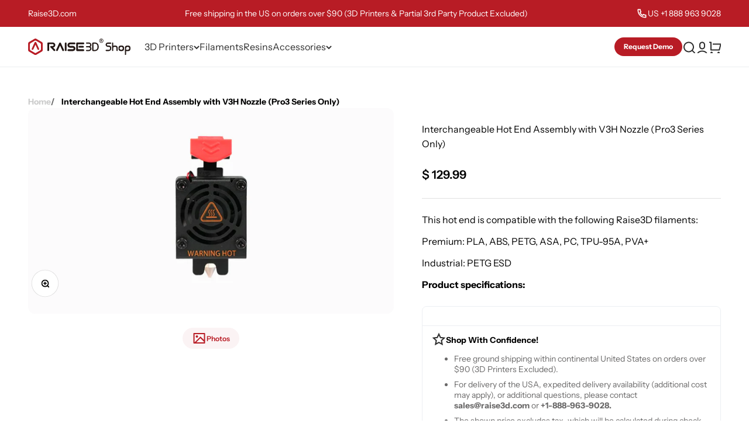

--- FILE ---
content_type: text/html; charset=utf-8
request_url: https://shop.raise3d.com/products/interchangeable-hotend-assembly-with-0-4mm-v3h-nozzle-pro3-series-only
body_size: 54347
content:
<!doctype html>

<html lang="en" dir="ltr">
  <head>
    <meta charset="utf-8">
    <meta
      name="viewport"
      content="width=device-width, initial-scale=1.0, height=device-height, minimum-scale=1.0, maximum-scale=1.0"
    >
    <meta name="theme-color" content="#ffffff">

    <title>
      Interchangeable Hot End Assembly with V3H Nozzle (Pro3 Series Only)
    </title><meta name="description" content="This hot end is compatible with the following Raise3D filaments: Premium: PLA, ABS, PETG, ASA, PC, TPU-95A, PVA+ Industrial: PETG ESD Product specifications: Packaging Size (WxDxH): 150×180×40mm Weight with Packaging: 82.2g For Raise3D Pro3 Series 3D printers.  "><link rel="canonical" href="https://shop.raise3d.com/products/interchangeable-hotend-assembly-with-0-4mm-v3h-nozzle-pro3-series-only"><link rel="shortcut icon" href="//shop.raise3d.com/cdn/shop/files/Group_2.svg?v=1753238896&width=96">
      <link rel="apple-touch-icon" href="//shop.raise3d.com/cdn/shop/files/Group_2.svg?v=1753238896&width=180"><link rel="preconnect" href="https://cdn.shopify.com">
    <link rel="preconnect" href="https://fonts.shopifycdn.com" crossorigin>
    <link rel="dns-prefetch" href="https://productreviews.shopifycdn.com"><link rel="preload" href="//shop.raise3d.com/cdn/fonts/instrument_sans/instrumentsans_n6.27dc66245013a6f7f317d383a3cc9a0c347fb42d.woff2" as="font" type="font/woff2" crossorigin><link rel="preload" href="//shop.raise3d.com/cdn/fonts/instrument_sans/instrumentsans_n4.db86542ae5e1596dbdb28c279ae6c2086c4c5bfa.woff2" as="font" type="font/woff2" crossorigin><meta property="og:type" content="product">
  <meta property="og:title" content="Interchangeable Hot End Assembly with V3H Nozzle (Pro3 Series Only)">
  <meta property="product:price:amount" content="129.99">
  <meta property="product:price:currency" content="USD">
  <meta property="product:availability" content="in stock"><meta property="og:image" content="http://shop.raise3d.com/cdn/shop/products/Raise3D_Shop_inside_InterchangeableHotEndAssemblywithV3HNozzle_Pro3SeriesOnly__1.png?v=1679477227&width=2048">
  <meta property="og:image:secure_url" content="https://shop.raise3d.com/cdn/shop/products/Raise3D_Shop_inside_InterchangeableHotEndAssemblywithV3HNozzle_Pro3SeriesOnly__1.png?v=1679477227&width=2048">
  <meta property="og:image:width" content="1024">
  <meta property="og:image:height" content="577"><meta property="og:description" content="This hot end is compatible with the following Raise3D filaments: Premium: PLA, ABS, PETG, ASA, PC, TPU-95A, PVA+ Industrial: PETG ESD Product specifications: Packaging Size (WxDxH): 150×180×40mm Weight with Packaging: 82.2g For Raise3D Pro3 Series 3D printers.  "><meta property="og:url" content="https://shop.raise3d.com/products/interchangeable-hotend-assembly-with-0-4mm-v3h-nozzle-pro3-series-only">
<meta property="og:site_name" content="3D Printer | Raise3D"><meta name="twitter:card" content="summary"><meta name="twitter:title" content="Interchangeable Hot End Assembly with V3H Nozzle (Pro3 Series Only)">
  <meta name="twitter:description" content="This hot end is compatible with the following Raise3D filaments:
Premium: PLA, ABS, PETG, ASA, PC, TPU-95A, PVA+
Industrial: PETG ESD
Product specifications:
Packaging Size (WxDxH): 150×180×40mm
Weight with Packaging: 82.2g
For Raise3D Pro3 Series 3D printers.
 "><meta name="twitter:image" content="https://shop.raise3d.com/cdn/shop/products/Raise3D_Shop_inside_InterchangeableHotEndAssemblywithV3HNozzle_Pro3SeriesOnly__1.png?crop=center&height=1200&v=1679477227&width=1200">
  <meta name="twitter:image:alt" content=""><script async crossorigin fetchpriority="high" src="/cdn/shopifycloud/importmap-polyfill/es-modules-shim.2.4.0.js"></script>
<script type="application/ld+json">{"@context":"http:\/\/schema.org\/","@id":"\/products\/interchangeable-hotend-assembly-with-0-4mm-v3h-nozzle-pro3-series-only#product","@type":"ProductGroup","brand":{"@type":"Brand","name":"Raise3D,INC."},"category":"Spare Parts","description":"This hot end is compatible with the following Raise3D filaments:\nPremium: PLA, ABS, PETG, ASA, PC, TPU-95A, PVA+\nIndustrial: PETG ESD\nProduct specifications:\nPackaging Size (WxDxH): 150×180×40mm\nWeight with Packaging: 82.2g\nFor Raise3D Pro3 Series 3D printers.\n ","hasVariant":[{"@id":"\/products\/interchangeable-hotend-assembly-with-0-4mm-v3h-nozzle-pro3-series-only?variant=41247635669176#variant","@type":"Product","image":"https:\/\/shop.raise3d.com\/cdn\/shop\/products\/Raise3D_Shop_inside_InterchangeableHotEndAssemblywithV3HNozzle_Pro3SeriesOnly__1.png?v=1679477227\u0026width=1920","name":"Interchangeable Hot End Assembly with V3H Nozzle (Pro3 Series Only) - 0. 2mm","offers":{"@id":"\/products\/interchangeable-hotend-assembly-with-0-4mm-v3h-nozzle-pro3-series-only?variant=41247635669176#offer","@type":"Offer","availability":"http:\/\/schema.org\/InStock","price":"129.99","priceCurrency":"USD","url":"https:\/\/shop.raise3d.com\/products\/interchangeable-hotend-assembly-with-0-4mm-v3h-nozzle-pro3-series-only?variant=41247635669176"},"sku":"[S]3.01.1.024.042A01"},{"@id":"\/products\/interchangeable-hotend-assembly-with-0-4mm-v3h-nozzle-pro3-series-only?variant=41247635701944#variant","@type":"Product","image":"https:\/\/shop.raise3d.com\/cdn\/shop\/products\/Raise3D_Shop_inside_InterchangeableHotEndAssemblywithV3HNozzle_Pro3SeriesOnly__1.png?v=1679477227\u0026width=1920","name":"Interchangeable Hot End Assembly with V3H Nozzle (Pro3 Series Only) - 0. 4mm","offers":{"@id":"\/products\/interchangeable-hotend-assembly-with-0-4mm-v3h-nozzle-pro3-series-only?variant=41247635701944#offer","@type":"Offer","availability":"http:\/\/schema.org\/InStock","price":"129.99","priceCurrency":"USD","url":"https:\/\/shop.raise3d.com\/products\/interchangeable-hotend-assembly-with-0-4mm-v3h-nozzle-pro3-series-only?variant=41247635701944"},"sku":"[S]3.01.1.024.043A01"},{"@id":"\/products\/interchangeable-hotend-assembly-with-0-4mm-v3h-nozzle-pro3-series-only?variant=41247635734712#variant","@type":"Product","image":"https:\/\/shop.raise3d.com\/cdn\/shop\/products\/Raise3D_Shop_inside_InterchangeableHotEndAssemblywithV3HNozzle_Pro3SeriesOnly__1.png?v=1679477227\u0026width=1920","name":"Interchangeable Hot End Assembly with V3H Nozzle (Pro3 Series Only) - 0. 6mm","offers":{"@id":"\/products\/interchangeable-hotend-assembly-with-0-4mm-v3h-nozzle-pro3-series-only?variant=41247635734712#offer","@type":"Offer","availability":"http:\/\/schema.org\/InStock","price":"129.99","priceCurrency":"USD","url":"https:\/\/shop.raise3d.com\/products\/interchangeable-hotend-assembly-with-0-4mm-v3h-nozzle-pro3-series-only?variant=41247635734712"},"sku":"[S]3.01.1.024.044A01"},{"@id":"\/products\/interchangeable-hotend-assembly-with-0-4mm-v3h-nozzle-pro3-series-only?variant=41247635767480#variant","@type":"Product","image":"https:\/\/shop.raise3d.com\/cdn\/shop\/products\/Raise3D_Shop_inside_InterchangeableHotEndAssemblywithV3HNozzle_Pro3SeriesOnly__1.png?v=1679477227\u0026width=1920","name":"Interchangeable Hot End Assembly with V3H Nozzle (Pro3 Series Only) - 0. 8mm","offers":{"@id":"\/products\/interchangeable-hotend-assembly-with-0-4mm-v3h-nozzle-pro3-series-only?variant=41247635767480#offer","@type":"Offer","availability":"http:\/\/schema.org\/InStock","price":"129.99","priceCurrency":"USD","url":"https:\/\/shop.raise3d.com\/products\/interchangeable-hotend-assembly-with-0-4mm-v3h-nozzle-pro3-series-only?variant=41247635767480"},"sku":"[S]3.01.1.024.045A01"},{"@id":"\/products\/interchangeable-hotend-assembly-with-0-4mm-v3h-nozzle-pro3-series-only?variant=41247635800248#variant","@type":"Product","image":"https:\/\/shop.raise3d.com\/cdn\/shop\/products\/Raise3D_Shop_inside_InterchangeableHotEndAssemblywithV3HNozzle_Pro3SeriesOnly__1.png?v=1679477227\u0026width=1920","name":"Interchangeable Hot End Assembly with V3H Nozzle (Pro3 Series Only) - 1. 0mm","offers":{"@id":"\/products\/interchangeable-hotend-assembly-with-0-4mm-v3h-nozzle-pro3-series-only?variant=41247635800248#offer","@type":"Offer","availability":"http:\/\/schema.org\/InStock","price":"129.99","priceCurrency":"USD","url":"https:\/\/shop.raise3d.com\/products\/interchangeable-hotend-assembly-with-0-4mm-v3h-nozzle-pro3-series-only?variant=41247635800248"},"sku":"[S]3.01.1.024.046A01"}],"name":"Interchangeable Hot End Assembly with V3H Nozzle (Pro3 Series Only)","productGroupID":"6990004158648","url":"https:\/\/shop.raise3d.com\/products\/interchangeable-hotend-assembly-with-0-4mm-v3h-nozzle-pro3-series-only"}</script><script type="application/ld+json">
  {
    "@context": "https://schema.org",
    "@type": "BreadcrumbList",
    "itemListElement": [{
        "@type": "ListItem",
        "position": 1,
        "name": "Home",
        "item": "https://shop.raise3d.com"
      },{
            "@type": "ListItem",
            "position": 2,
            "name": "Interchangeable Hot End Assembly with V3H Nozzle (Pro3 Series Only)",
            "item": "https://shop.raise3d.com/products/interchangeable-hotend-assembly-with-0-4mm-v3h-nozzle-pro3-series-only"
          }]
  }
</script><style>/* Typography (heading) */
  @font-face {
  font-family: "Instrument Sans";
  font-weight: 600;
  font-style: normal;
  font-display: fallback;
  src: url("//shop.raise3d.com/cdn/fonts/instrument_sans/instrumentsans_n6.27dc66245013a6f7f317d383a3cc9a0c347fb42d.woff2") format("woff2"),
       url("//shop.raise3d.com/cdn/fonts/instrument_sans/instrumentsans_n6.1a71efbeeb140ec495af80aad612ad55e19e6d0e.woff") format("woff");
}

@font-face {
  font-family: "Instrument Sans";
  font-weight: 600;
  font-style: italic;
  font-display: fallback;
  src: url("//shop.raise3d.com/cdn/fonts/instrument_sans/instrumentsans_i6.ba8063f6adfa1e7ffe690cc5efa600a1e0a8ec32.woff2") format("woff2"),
       url("//shop.raise3d.com/cdn/fonts/instrument_sans/instrumentsans_i6.a5bb29b76a0bb820ddaa9417675a5d0bafaa8c1f.woff") format("woff");
}

/* Typography (body) */
  @font-face {
  font-family: "Instrument Sans";
  font-weight: 400;
  font-style: normal;
  font-display: fallback;
  src: url("//shop.raise3d.com/cdn/fonts/instrument_sans/instrumentsans_n4.db86542ae5e1596dbdb28c279ae6c2086c4c5bfa.woff2") format("woff2"),
       url("//shop.raise3d.com/cdn/fonts/instrument_sans/instrumentsans_n4.510f1b081e58d08c30978f465518799851ef6d8b.woff") format("woff");
}

@font-face {
  font-family: "Instrument Sans";
  font-weight: 400;
  font-style: italic;
  font-display: fallback;
  src: url("//shop.raise3d.com/cdn/fonts/instrument_sans/instrumentsans_i4.028d3c3cd8d085648c808ceb20cd2fd1eb3560e5.woff2") format("woff2"),
       url("//shop.raise3d.com/cdn/fonts/instrument_sans/instrumentsans_i4.7e90d82df8dee29a99237cd19cc529d2206706a2.woff") format("woff");
}

@font-face {
  font-family: "Instrument Sans";
  font-weight: 700;
  font-style: normal;
  font-display: fallback;
  src: url("//shop.raise3d.com/cdn/fonts/instrument_sans/instrumentsans_n7.e4ad9032e203f9a0977786c356573ced65a7419a.woff2") format("woff2"),
       url("//shop.raise3d.com/cdn/fonts/instrument_sans/instrumentsans_n7.b9e40f166fb7639074ba34738101a9d2990bb41a.woff") format("woff");
}

@font-face {
  font-family: "Instrument Sans";
  font-weight: 700;
  font-style: italic;
  font-display: fallback;
  src: url("//shop.raise3d.com/cdn/fonts/instrument_sans/instrumentsans_i7.d6063bb5d8f9cbf96eace9e8801697c54f363c6a.woff2") format("woff2"),
       url("//shop.raise3d.com/cdn/fonts/instrument_sans/instrumentsans_i7.ce33afe63f8198a3ac4261b826b560103542cd36.woff") format("woff");
}

:root {
    /**
     * ---------------------------------------------------------------------
     * SPACING VARIABLES
     *
     * We are using a spacing inspired from frameworks like Tailwind CSS.
     * ---------------------------------------------------------------------
     */
    --spacing-0-5: 0.125rem; /* 2px */
    --spacing-1: 0.25rem; /* 4px */
    --spacing-1-5: 0.375rem; /* 6px */
    --spacing-2: 0.5rem; /* 8px */
    --spacing-2-5: 0.625rem; /* 10px */
    --spacing-3: 0.75rem; /* 12px */
    --spacing-3-5: 0.875rem; /* 14px */
    --spacing-4: 1rem; /* 16px */
    --spacing-4-5: 1.125rem; /* 18px */
    --spacing-5: 1.25rem; /* 20px */
    --spacing-5-5: 1.375rem; /* 22px */
    --spacing-6: 1.5rem; /* 24px */
    --spacing-6-5: 1.625rem; /* 26px */
    --spacing-7: 1.75rem; /* 28px */
    --spacing-7-5: 1.875rem; /* 30px */
    --spacing-8: 2rem; /* 32px */
    --spacing-8-5: 2.125rem; /* 34px */
    --spacing-9: 2.25rem; /* 36px */
    --spacing-9-5: 2.375rem; /* 38px */
    --spacing-10: 2.5rem; /* 40px */
    --spacing-11: 2.75rem; /* 44px */
    --spacing-12: 3rem; /* 48px */
    --spacing-14: 3.5rem; /* 56px */
    --spacing-16: 4rem; /* 64px */
    --spacing-18: 4.5rem; /* 72px */
    --spacing-20: 5rem; /* 80px */
    --spacing-24: 6rem; /* 96px */
    --spacing-28: 7rem; /* 112px */
    --spacing-32: 8rem; /* 128px */
    --spacing-36: 9rem; /* 144px */
    --spacing-40: 10rem; /* 160px */
    --spacing-44: 11rem; /* 176px */
    --spacing-48: 12rem; /* 192px */
    --spacing-52: 13rem; /* 208px */
    --spacing-56: 14rem; /* 224px */
    --spacing-60: 15rem; /* 240px */
    --spacing-64: 16rem; /* 256px */
    --spacing-72: 18rem; /* 288px */
    --spacing-80: 20rem; /* 320px */
    --spacing-96: 24rem; /* 384px */

    /* Container */
    --container-max-width: 1340px;
    --container-narrow-max-width: 1090px;
    --container-gutter: var(--spacing-5);
    --section-outer-spacing-block: var(--spacing-10);
    --section-inner-max-spacing-block: var(--spacing-9);
    --section-inner-spacing-inline: var(--container-gutter);
    --section-stack-spacing-block: var(--spacing-8);

    /* Grid gutter */
    --grid-gutter: var(--spacing-5);

    /* Product list settings */
    --product-list-row-gap: var(--spacing-8);
    --product-list-column-gap: var(--grid-gutter);

    /* Form settings */
    --input-gap: var(--spacing-2);
    --input-height: 2.625rem;
    --input-padding-inline: var(--spacing-4);

    /* Other sizes */
    --sticky-area-height: calc(var(--sticky-announcement-bar-enabled, 0) * var(--announcement-bar-height, 0px) + var(--sticky-header-enabled, 0) * var(--header-height, 0px));

    /* RTL support */
    --transform-logical-flip: 1;
    --transform-origin-start: left;
    --transform-origin-end: right;

    /**
     * ---------------------------------------------------------------------
     * TYPOGRAPHY
     * ---------------------------------------------------------------------
     */

    /* Font properties */
    --heading-font-family: "Instrument Sans", sans-serif;
    --heading-font-weight: 600;
    --heading-font-style: normal;
    --heading-text-transform: normal;
    --heading-letter-spacing: -0.01em;
    --text-font-family: "Instrument Sans", sans-serif;
    --text-font-weight: 400;
    --text-font-style: normal;
    --text-letter-spacing: 0.0em;

    /* Font sizes */
    --text-h0: 2.5rem;
    --text-h1: 1.75rem;
    --text-h2: 1.5rem;
    --text-h3: 1.375rem;
    --text-h4: 1.125rem;
    --text-h5: 1.125rem;
    --text-h6: 1rem;
    --text-xs: 0.6875rem;
    --text-sm: 0.75rem;
    --text-base: 0.875rem;
    --text-lg: 1.125rem;

    /**
     * ---------------------------------------------------------------------
     * COLORS
     * ---------------------------------------------------------------------
     */

    /* Color settings */--accent: 184 28 37;
    --text-primary: 0 0 0;
    --background-primary: 255 255 255;
    --dialog-background: 255 255 255;
    --border-color: var(--text-color, var(--text-primary)) / 0.12;

    /* Button colors */
    --button-background-primary: 184 28 37;
    --button-text-primary: 255 255 255;
    --button-background-secondary: 240 196 23;
    --button-text-secondary: 26 26 26;

    /* Status colors */
    --success-background: 224 244 232;
    --success-text: 0 163 65;
    --warning-background: 255 246 233;
    --warning-text: 255 183 74;
    --error-background: 254 231 231;
    --error-text: 248 58 58;

    /* Product colors */
    --on-sale-text: 248 58 58;
    --on-sale-badge-background: 248 58 58;
    --on-sale-badge-text: 255 255 255;
    --sold-out-badge-background: 0 0 0;
    --sold-out-badge-text: 255 255 255;
    --primary-badge-background: 128 60 238;
    --primary-badge-text: 255 255 255;
    --star-color: 184 28 37;
    --product-card-background: 247 248 250;
    --product-card-text: 26 26 26;

    /* Header colors */
    --header-background: 255 255 255;
    --header-text: 46 46 46;

    /* Footer colors */
    --footer-background: 247 248 250;
    --footer-text: 0 0 0;

    /* Rounded variables (used for border radius) */
    --rounded-xs: 0.25rem;
    --rounded-sm: 0.375rem;
    --rounded: 0.75rem;
    --rounded-lg: 1.5rem;
    --rounded-full: 9999px;

    --rounded-button: 3.75rem;
    --rounded-input: 0.5rem;

    /* Box shadow */
    --shadow-sm: 0 2px 8px rgb(var(--text-primary) / 0.0);
    --shadow: 0 5px 15px rgb(var(--text-primary) / 0.0);
    --shadow-md: 0 5px 30px rgb(var(--text-primary) / 0.0);
    --shadow-block: 0px 18px 50px rgb(var(--text-primary) / 0.0);

    /**
     * ---------------------------------------------------------------------
     * OTHER
     * ---------------------------------------------------------------------
     */

    --stagger-products-reveal-opacity: 0;
    --cursor-close-svg-url: url(//shop.raise3d.com/cdn/shop/t/69/assets/cursor-close.svg?v=147174565022153725511758635156);
    --cursor-zoom-in-svg-url: url(//shop.raise3d.com/cdn/shop/t/69/assets/cursor-zoom-in.svg?v=154953035094101115921758635156);
    --cursor-zoom-out-svg-url: url(//shop.raise3d.com/cdn/shop/t/69/assets/cursor-zoom-out.svg?v=16155520337305705181758635156);
    --checkmark-svg-url: url(//shop.raise3d.com/cdn/shop/t/69/assets/checkmark.svg?v=77552481021870063511758635156);
  }

  [dir="rtl"]:root {
    /* RTL support */
    --transform-logical-flip: -1;
    --transform-origin-start: right;
    --transform-origin-end: left;
  }

  @media screen and (min-width: 700px) {
    :root {
      /* Typography (font size) */
      --text-h0: 3.25rem;
      --text-h1: 2.25rem;
      --text-h2: 1.75rem;
      --text-h3: 1.625rem;
      --text-h4: 1.25rem;
      --text-h5: 1.25rem;
      --text-h6: 1.125rem;

      --text-xs: 0.75rem;
      --text-sm: 0.875rem;
      --text-base: 1.0rem;
      --text-lg: 1.25rem;

      /* Spacing */
      --container-gutter: 2rem;
      --section-outer-spacing-block: var(--spacing-14);
      --section-inner-max-spacing-block: var(--spacing-10);
      --section-inner-spacing-inline: var(--spacing-10);
      --section-stack-spacing-block: var(--spacing-12);

      /* Grid gutter */
      --grid-gutter: var(--spacing-6);

      /* Product list settings */
      --product-list-row-gap: var(--spacing-12);

      /* Form settings */
      --input-gap: 1rem;
      --input-height: 3.125rem;
      --input-padding-inline: var(--spacing-5);
    }
  }

  @media screen and (min-width: 1000px) {
    :root {
      /* Spacing settings */
      --container-gutter: var(--spacing-12);
      --section-outer-spacing-block: var(--spacing-16);
      --section-inner-max-spacing-block: var(--spacing-14);
      --section-inner-spacing-inline: var(--spacing-14);
      --section-stack-spacing-block: var(--spacing-12);
    }
  }

  @media screen and (min-width: 1150px) {
    :root {
      /* Spacing settings */
      --container-gutter: var(--spacing-12);
      --section-outer-spacing-block: var(--spacing-16);
      --section-inner-max-spacing-block: var(--spacing-14);
      --section-inner-spacing-inline: var(--spacing-14);
      --section-stack-spacing-block: var(--spacing-12);
    }
  }

  @media screen and (min-width: 1400px) {
    :root {
      /* Typography (font size) */
      --text-h0: 4rem;
      --text-h1: 3rem;
      --text-h2: 2.5rem;
      --text-h3: 1.75rem;
      --text-h4: 1.5rem;
      --text-h5: 1.25rem;
      --text-h6: 1.25rem;

      --section-outer-spacing-block: var(--spacing-20);
      --section-inner-max-spacing-block: var(--spacing-16);
      --section-inner-spacing-inline: var(--spacing-16);
    }
  }

  @media screen and (min-width: 1600px) {
    :root {
      --section-outer-spacing-block: var(--spacing-20);
      --section-inner-max-spacing-block: var(--spacing-18);
      --section-inner-spacing-inline: var(--spacing-18);
    }
  }

  /**
   * ---------------------------------------------------------------------
   * LIQUID DEPENDANT CSS
   *
   * Our main CSS is Liquid free, but some very specific features depend on
   * theme settings, so we have them here
   * ---------------------------------------------------------------------
   */@media screen and (pointer: fine) {
        .button:not([disabled]):hover, .btn:not([disabled]):hover, .shopify-payment-button__button--unbranded:not([disabled]):hover {
          --button-background-opacity: 0.85;
        }

        .button--subdued:not([disabled]):hover {
          --button-background: var(--text-color) / .05 !important;
        }
      }</style><style>
  :root {
    --text-h0: 72px;
    --text-h1: 56px;
    --text-h2: 44px;
    --text-h3: 32px;
    --text-h4: 28px;
    --text-h5: 22px;
    --text-h6: 20px;
    --text-lg: 20px;
    --text-base: 16px;
    --text-sm: 14px;
    --text-xs: 12px;
  }

  /* Tablet (≤1150px) */
  @media (max-width: 1150px) {
    :root {
      --text-h0: 56px;
      --text-h1: 40px;
      --text-h2: 32px;
      --text-h3: 26px;
      --text-h4: 22px;
      --text-h5: 18px;
      --text-h6: 16px;
      --text-lg: 20px;
      --text-base: 16px;
      --text-sm: 14px;
      --text-xs: 12px;
    }
  }

  /* Mobile (≤700px) */
  @media (max-width: 700px) {
    :root {
      --text-h0: 44px;
      --text-h1: 32px;
      --text-h2: 28px;
      --text-h3: 22px;
      --text-h4: 18px;
      --text-h5: 18px;
      --text-h6: 16px;
      --text-lg: 18px;
      --text-base: 14px;
      --text-sm: 12px;
      --text-xs: 11px;
    }
  }
</style>
<script>
  // This allows to expose several variables to the global scope, to be used in scripts
  window.themeVariables = {
    settings: {
      showPageTransition: null,
      staggerProductsApparition: true,
      reduceDrawerAnimation: false,
      reduceMenuAnimation: false,
      headingApparition: "split_fade",
      pageType: "product",
      moneyFormat: "$ {{amount}}",
      moneyWithCurrencyFormat: "$ {{amount}} USD",
      currencyCodeEnabled: false,
      cartType: "drawer",
      showDiscount: true,
      discountMode: "saving",
      pageBackground: "#ffffff",
      textColor: "#000000"
    },

    strings: {
      accessibilityClose: "Close",
      accessibilityNext: "Next",
      accessibilityPrevious: "Previous",
      closeGallery: "Close gallery",
      zoomGallery: "Zoom",
      errorGallery: "Image cannot be loaded",
      searchNoResults: "No results could be found.",
      addOrderNote: "Add order note",
      editOrderNote: "Edit order note",
      shippingEstimatorNoResults: "Sorry, we do not ship to your address.",
      shippingEstimatorOneResult: "There is one shipping rate for your address:",
      shippingEstimatorMultipleResults: "There are several shipping rates for your address:",
      shippingEstimatorError: "One or more error occurred while retrieving shipping rates:"
    },

    breakpoints: {
      'sm': 'screen and (min-width: 700px)',
      'md': 'screen and (min-width: 1000px)',
      'lg': 'screen and (min-width: 1150px)',
      'xl': 'screen and (min-width: 1400px)',

      'sm-max': 'screen and (max-width: 699px)',
      'md-max': 'screen and (max-width: 999px)',
      'lg-max': 'screen and (max-width: 1149px)',
      'xl-max': 'screen and (max-width: 1399px)'
    }
  };

  // For detecting native share
  document.documentElement.classList.add(`native-share--${navigator.share ? 'enabled' : 'disabled'}`);// We save the product ID in local storage to be eventually used for recently viewed section
    try {
      const recentlyViewedProducts = new Set(JSON.parse(localStorage.getItem('theme:recently-viewed-products') || '[]'));

      recentlyViewedProducts.delete(6990004158648); // Delete first to re-move the product
      recentlyViewedProducts.add(6990004158648);

      localStorage.setItem('theme:recently-viewed-products', JSON.stringify(Array.from(recentlyViewedProducts.values()).reverse()));
    } catch (e) {
      // Safari in private mode does not allow setting item, we silently fail
    }</script><script type="importmap">{
        "imports": {
          "vendor": "//shop.raise3d.com/cdn/shop/t/69/assets/vendor.min.js?v=166563502121812900551758635143",
          "theme": "//shop.raise3d.com/cdn/shop/t/69/assets/theme.js?v=124223332631242332451760586389",
          "photoswipe": "//shop.raise3d.com/cdn/shop/t/69/assets/photoswipe.min.js?v=13374349288281597431758635145"
        }
      }
    </script> 

    <script type="module" src="//shop.raise3d.com/cdn/shop/t/69/assets/vendor.min.js?v=166563502121812900551758635143"></script>
    <script type="module" src="//shop.raise3d.com/cdn/shop/t/69/assets/theme.js?v=124223332631242332451760586389"></script>
    <script src="//shop.raise3d.com/cdn/shop/t/69/assets/swiper-bundle.min.js?v=32939504126160433921758635141" defer></script>
    <script src="//shop.raise3d.com/cdn/shop/t/69/assets/yg-script.js?v=122735547368651725561762816426" defer></script>

    <script>window.performance && window.performance.mark && window.performance.mark('shopify.content_for_header.start');</script><meta name="google-site-verification" content="OPuoGHaa9vQKFTEm7sO2AHIny52IIRdUTpM4wqh6748">
<meta id="shopify-digital-wallet" name="shopify-digital-wallet" content="/10694816/digital_wallets/dialog">
<meta name="shopify-checkout-api-token" content="2973eb40060a8ad56897af7135e2acba">
<meta id="in-context-paypal-metadata" data-shop-id="10694816" data-venmo-supported="false" data-environment="production" data-locale="en_US" data-paypal-v4="true" data-currency="USD">
<link rel="alternate" type="application/json+oembed" href="https://shop.raise3d.com/products/interchangeable-hotend-assembly-with-0-4mm-v3h-nozzle-pro3-series-only.oembed">
<script async="async" src="/checkouts/internal/preloads.js?locale=en-US"></script>
<link rel="preconnect" href="https://shop.app" crossorigin="anonymous">
<script async="async" src="https://shop.app/checkouts/internal/preloads.js?locale=en-US&shop_id=10694816" crossorigin="anonymous"></script>
<script id="apple-pay-shop-capabilities" type="application/json">{"shopId":10694816,"countryCode":"US","currencyCode":"USD","merchantCapabilities":["supports3DS"],"merchantId":"gid:\/\/shopify\/Shop\/10694816","merchantName":"3D Printer | Raise3D","requiredBillingContactFields":["postalAddress","email","phone"],"requiredShippingContactFields":["postalAddress","email","phone"],"shippingType":"shipping","supportedNetworks":["visa","masterCard","amex","discover","elo","jcb"],"total":{"type":"pending","label":"3D Printer | Raise3D","amount":"1.00"},"shopifyPaymentsEnabled":true,"supportsSubscriptions":true}</script>
<script id="shopify-features" type="application/json">{"accessToken":"2973eb40060a8ad56897af7135e2acba","betas":["rich-media-storefront-analytics"],"domain":"shop.raise3d.com","predictiveSearch":true,"shopId":10694816,"locale":"en"}</script>
<script>var Shopify = Shopify || {};
Shopify.shop = "raise3d.myshopify.com";
Shopify.locale = "en";
Shopify.currency = {"active":"USD","rate":"1.0"};
Shopify.country = "US";
Shopify.theme = {"name":"Raise3D - release(1017上线版本) - By YiguoTech","id":180480278712,"schema_name":"Impact","schema_version":"6.8.0","theme_store_id":null,"role":"main"};
Shopify.theme.handle = "null";
Shopify.theme.style = {"id":null,"handle":null};
Shopify.cdnHost = "shop.raise3d.com/cdn";
Shopify.routes = Shopify.routes || {};
Shopify.routes.root = "/";</script>
<script type="module">!function(o){(o.Shopify=o.Shopify||{}).modules=!0}(window);</script>
<script>!function(o){function n(){var o=[];function n(){o.push(Array.prototype.slice.apply(arguments))}return n.q=o,n}var t=o.Shopify=o.Shopify||{};t.loadFeatures=n(),t.autoloadFeatures=n()}(window);</script>
<script>
  window.ShopifyPay = window.ShopifyPay || {};
  window.ShopifyPay.apiHost = "shop.app\/pay";
  window.ShopifyPay.redirectState = null;
</script>
<script id="shop-js-analytics" type="application/json">{"pageType":"product"}</script>
<script defer="defer" async type="module" src="//shop.raise3d.com/cdn/shopifycloud/shop-js/modules/v2/client.init-shop-cart-sync_BdyHc3Nr.en.esm.js"></script>
<script defer="defer" async type="module" src="//shop.raise3d.com/cdn/shopifycloud/shop-js/modules/v2/chunk.common_Daul8nwZ.esm.js"></script>
<script type="module">
  await import("//shop.raise3d.com/cdn/shopifycloud/shop-js/modules/v2/client.init-shop-cart-sync_BdyHc3Nr.en.esm.js");
await import("//shop.raise3d.com/cdn/shopifycloud/shop-js/modules/v2/chunk.common_Daul8nwZ.esm.js");

  window.Shopify.SignInWithShop?.initShopCartSync?.({"fedCMEnabled":true,"windoidEnabled":true});

</script>
<script>
  window.Shopify = window.Shopify || {};
  if (!window.Shopify.featureAssets) window.Shopify.featureAssets = {};
  window.Shopify.featureAssets['shop-js'] = {"shop-cart-sync":["modules/v2/client.shop-cart-sync_QYOiDySF.en.esm.js","modules/v2/chunk.common_Daul8nwZ.esm.js"],"init-fed-cm":["modules/v2/client.init-fed-cm_DchLp9rc.en.esm.js","modules/v2/chunk.common_Daul8nwZ.esm.js"],"shop-button":["modules/v2/client.shop-button_OV7bAJc5.en.esm.js","modules/v2/chunk.common_Daul8nwZ.esm.js"],"init-windoid":["modules/v2/client.init-windoid_DwxFKQ8e.en.esm.js","modules/v2/chunk.common_Daul8nwZ.esm.js"],"shop-cash-offers":["modules/v2/client.shop-cash-offers_DWtL6Bq3.en.esm.js","modules/v2/chunk.common_Daul8nwZ.esm.js","modules/v2/chunk.modal_CQq8HTM6.esm.js"],"shop-toast-manager":["modules/v2/client.shop-toast-manager_CX9r1SjA.en.esm.js","modules/v2/chunk.common_Daul8nwZ.esm.js"],"init-shop-email-lookup-coordinator":["modules/v2/client.init-shop-email-lookup-coordinator_UhKnw74l.en.esm.js","modules/v2/chunk.common_Daul8nwZ.esm.js"],"pay-button":["modules/v2/client.pay-button_DzxNnLDY.en.esm.js","modules/v2/chunk.common_Daul8nwZ.esm.js"],"avatar":["modules/v2/client.avatar_BTnouDA3.en.esm.js"],"init-shop-cart-sync":["modules/v2/client.init-shop-cart-sync_BdyHc3Nr.en.esm.js","modules/v2/chunk.common_Daul8nwZ.esm.js"],"shop-login-button":["modules/v2/client.shop-login-button_D8B466_1.en.esm.js","modules/v2/chunk.common_Daul8nwZ.esm.js","modules/v2/chunk.modal_CQq8HTM6.esm.js"],"init-customer-accounts-sign-up":["modules/v2/client.init-customer-accounts-sign-up_C8fpPm4i.en.esm.js","modules/v2/client.shop-login-button_D8B466_1.en.esm.js","modules/v2/chunk.common_Daul8nwZ.esm.js","modules/v2/chunk.modal_CQq8HTM6.esm.js"],"init-shop-for-new-customer-accounts":["modules/v2/client.init-shop-for-new-customer-accounts_CVTO0Ztu.en.esm.js","modules/v2/client.shop-login-button_D8B466_1.en.esm.js","modules/v2/chunk.common_Daul8nwZ.esm.js","modules/v2/chunk.modal_CQq8HTM6.esm.js"],"init-customer-accounts":["modules/v2/client.init-customer-accounts_dRgKMfrE.en.esm.js","modules/v2/client.shop-login-button_D8B466_1.en.esm.js","modules/v2/chunk.common_Daul8nwZ.esm.js","modules/v2/chunk.modal_CQq8HTM6.esm.js"],"shop-follow-button":["modules/v2/client.shop-follow-button_CkZpjEct.en.esm.js","modules/v2/chunk.common_Daul8nwZ.esm.js","modules/v2/chunk.modal_CQq8HTM6.esm.js"],"lead-capture":["modules/v2/client.lead-capture_BntHBhfp.en.esm.js","modules/v2/chunk.common_Daul8nwZ.esm.js","modules/v2/chunk.modal_CQq8HTM6.esm.js"],"checkout-modal":["modules/v2/client.checkout-modal_CfxcYbTm.en.esm.js","modules/v2/chunk.common_Daul8nwZ.esm.js","modules/v2/chunk.modal_CQq8HTM6.esm.js"],"shop-login":["modules/v2/client.shop-login_Da4GZ2H6.en.esm.js","modules/v2/chunk.common_Daul8nwZ.esm.js","modules/v2/chunk.modal_CQq8HTM6.esm.js"],"payment-terms":["modules/v2/client.payment-terms_MV4M3zvL.en.esm.js","modules/v2/chunk.common_Daul8nwZ.esm.js","modules/v2/chunk.modal_CQq8HTM6.esm.js"]};
</script>
<script>(function() {
  var isLoaded = false;
  function asyncLoad() {
    if (isLoaded) return;
    isLoaded = true;
    var urls = ["https:\/\/chimpstatic.com\/mcjs-connected\/js\/users\/df1e10a1256d71c30c6f04d32\/abcd5631889d35d16064484e4.js?shop=raise3d.myshopify.com","https:\/\/formbuilder.hulkapps.com\/skeletopapp.js?shop=raise3d.myshopify.com","\/\/www.powr.io\/powr.js?powr-token=raise3d.myshopify.com\u0026external-type=shopify\u0026shop=raise3d.myshopify.com","https:\/\/easygdpr.b-cdn.net\/v\/1553540745\/gdpr.min.js?shop=raise3d.myshopify.com","https:\/\/accessories.w3apps.co\/js\/accessories.js?shop=raise3d.myshopify.com","\/\/cdn.shopify.com\/proxy\/b6efc98bea3dad780d8591253d69805c70cce8612b3dba4064a77193fee572c9\/bingshoppingtool-t2app-prod.trafficmanager.net\/uet\/tracking_script?shop=raise3d.myshopify.com\u0026sp-cache-control=cHVibGljLCBtYXgtYWdlPTkwMA","https:\/\/cdn.hextom.com\/js\/freeshippingbar.js?shop=raise3d.myshopify.com","https:\/\/api-na1.hubapi.com\/scriptloader\/v1\/6059355.js?shop=raise3d.myshopify.com","\/\/cdn.shopify.com\/proxy\/fd3d2a547435d015343b843fc244ec53fa8da34101a439fd5a637b01bd1fb2d0\/api.goaffpro.com\/loader.js?shop=raise3d.myshopify.com\u0026sp-cache-control=cHVibGljLCBtYXgtYWdlPTkwMA"];
    for (var i = 0; i < urls.length; i++) {
      var s = document.createElement('script');
      s.type = 'text/javascript';
      s.async = true;
      s.src = urls[i];
      var x = document.getElementsByTagName('script')[0];
      x.parentNode.insertBefore(s, x);
    }
  };
  if(window.attachEvent) {
    window.attachEvent('onload', asyncLoad);
  } else {
    window.addEventListener('load', asyncLoad, false);
  }
})();</script>
<script id="__st">var __st={"a":10694816,"offset":-28800,"reqid":"74b141e1-782c-433e-834f-bd5ab6190c42-1769000578","pageurl":"shop.raise3d.com\/products\/interchangeable-hotend-assembly-with-0-4mm-v3h-nozzle-pro3-series-only","u":"850a13f59b17","p":"product","rtyp":"product","rid":6990004158648};</script>
<script>window.ShopifyPaypalV4VisibilityTracking = true;</script>
<script id="captcha-bootstrap">!function(){'use strict';const t='contact',e='account',n='new_comment',o=[[t,t],['blogs',n],['comments',n],[t,'customer']],c=[[e,'customer_login'],[e,'guest_login'],[e,'recover_customer_password'],[e,'create_customer']],r=t=>t.map((([t,e])=>`form[action*='/${t}']:not([data-nocaptcha='true']) input[name='form_type'][value='${e}']`)).join(','),a=t=>()=>t?[...document.querySelectorAll(t)].map((t=>t.form)):[];function s(){const t=[...o],e=r(t);return a(e)}const i='password',u='form_key',d=['recaptcha-v3-token','g-recaptcha-response','h-captcha-response',i],f=()=>{try{return window.sessionStorage}catch{return}},m='__shopify_v',_=t=>t.elements[u];function p(t,e,n=!1){try{const o=window.sessionStorage,c=JSON.parse(o.getItem(e)),{data:r}=function(t){const{data:e,action:n}=t;return t[m]||n?{data:e,action:n}:{data:t,action:n}}(c);for(const[e,n]of Object.entries(r))t.elements[e]&&(t.elements[e].value=n);n&&o.removeItem(e)}catch(o){console.error('form repopulation failed',{error:o})}}const l='form_type',E='cptcha';function T(t){t.dataset[E]=!0}const w=window,h=w.document,L='Shopify',v='ce_forms',y='captcha';let A=!1;((t,e)=>{const n=(g='f06e6c50-85a8-45c8-87d0-21a2b65856fe',I='https://cdn.shopify.com/shopifycloud/storefront-forms-hcaptcha/ce_storefront_forms_captcha_hcaptcha.v1.5.2.iife.js',D={infoText:'Protected by hCaptcha',privacyText:'Privacy',termsText:'Terms'},(t,e,n)=>{const o=w[L][v],c=o.bindForm;if(c)return c(t,g,e,D).then(n);var r;o.q.push([[t,g,e,D],n]),r=I,A||(h.body.append(Object.assign(h.createElement('script'),{id:'captcha-provider',async:!0,src:r})),A=!0)});var g,I,D;w[L]=w[L]||{},w[L][v]=w[L][v]||{},w[L][v].q=[],w[L][y]=w[L][y]||{},w[L][y].protect=function(t,e){n(t,void 0,e),T(t)},Object.freeze(w[L][y]),function(t,e,n,w,h,L){const[v,y,A,g]=function(t,e,n){const i=e?o:[],u=t?c:[],d=[...i,...u],f=r(d),m=r(i),_=r(d.filter((([t,e])=>n.includes(e))));return[a(f),a(m),a(_),s()]}(w,h,L),I=t=>{const e=t.target;return e instanceof HTMLFormElement?e:e&&e.form},D=t=>v().includes(t);t.addEventListener('submit',(t=>{const e=I(t);if(!e)return;const n=D(e)&&!e.dataset.hcaptchaBound&&!e.dataset.recaptchaBound,o=_(e),c=g().includes(e)&&(!o||!o.value);(n||c)&&t.preventDefault(),c&&!n&&(function(t){try{if(!f())return;!function(t){const e=f();if(!e)return;const n=_(t);if(!n)return;const o=n.value;o&&e.removeItem(o)}(t);const e=Array.from(Array(32),(()=>Math.random().toString(36)[2])).join('');!function(t,e){_(t)||t.append(Object.assign(document.createElement('input'),{type:'hidden',name:u})),t.elements[u].value=e}(t,e),function(t,e){const n=f();if(!n)return;const o=[...t.querySelectorAll(`input[type='${i}']`)].map((({name:t})=>t)),c=[...d,...o],r={};for(const[a,s]of new FormData(t).entries())c.includes(a)||(r[a]=s);n.setItem(e,JSON.stringify({[m]:1,action:t.action,data:r}))}(t,e)}catch(e){console.error('failed to persist form',e)}}(e),e.submit())}));const S=(t,e)=>{t&&!t.dataset[E]&&(n(t,e.some((e=>e===t))),T(t))};for(const o of['focusin','change'])t.addEventListener(o,(t=>{const e=I(t);D(e)&&S(e,y())}));const B=e.get('form_key'),M=e.get(l),P=B&&M;t.addEventListener('DOMContentLoaded',(()=>{const t=y();if(P)for(const e of t)e.elements[l].value===M&&p(e,B);[...new Set([...A(),...v().filter((t=>'true'===t.dataset.shopifyCaptcha))])].forEach((e=>S(e,t)))}))}(h,new URLSearchParams(w.location.search),n,t,e,['guest_login'])})(!0,!0)}();</script>
<script integrity="sha256-4kQ18oKyAcykRKYeNunJcIwy7WH5gtpwJnB7kiuLZ1E=" data-source-attribution="shopify.loadfeatures" defer="defer" src="//shop.raise3d.com/cdn/shopifycloud/storefront/assets/storefront/load_feature-a0a9edcb.js" crossorigin="anonymous"></script>
<script crossorigin="anonymous" defer="defer" src="//shop.raise3d.com/cdn/shopifycloud/storefront/assets/shopify_pay/storefront-65b4c6d7.js?v=20250812"></script>
<script data-source-attribution="shopify.dynamic_checkout.dynamic.init">var Shopify=Shopify||{};Shopify.PaymentButton=Shopify.PaymentButton||{isStorefrontPortableWallets:!0,init:function(){window.Shopify.PaymentButton.init=function(){};var t=document.createElement("script");t.src="https://shop.raise3d.com/cdn/shopifycloud/portable-wallets/latest/portable-wallets.en.js",t.type="module",document.head.appendChild(t)}};
</script>
<script data-source-attribution="shopify.dynamic_checkout.buyer_consent">
  function portableWalletsHideBuyerConsent(e){var t=document.getElementById("shopify-buyer-consent"),n=document.getElementById("shopify-subscription-policy-button");t&&n&&(t.classList.add("hidden"),t.setAttribute("aria-hidden","true"),n.removeEventListener("click",e))}function portableWalletsShowBuyerConsent(e){var t=document.getElementById("shopify-buyer-consent"),n=document.getElementById("shopify-subscription-policy-button");t&&n&&(t.classList.remove("hidden"),t.removeAttribute("aria-hidden"),n.addEventListener("click",e))}window.Shopify?.PaymentButton&&(window.Shopify.PaymentButton.hideBuyerConsent=portableWalletsHideBuyerConsent,window.Shopify.PaymentButton.showBuyerConsent=portableWalletsShowBuyerConsent);
</script>
<script>
  function portableWalletsCleanup(e){e&&e.src&&console.error("Failed to load portable wallets script "+e.src);var t=document.querySelectorAll("shopify-accelerated-checkout .shopify-payment-button__skeleton, shopify-accelerated-checkout-cart .wallet-cart-button__skeleton"),e=document.getElementById("shopify-buyer-consent");for(let e=0;e<t.length;e++)t[e].remove();e&&e.remove()}function portableWalletsNotLoadedAsModule(e){e instanceof ErrorEvent&&"string"==typeof e.message&&e.message.includes("import.meta")&&"string"==typeof e.filename&&e.filename.includes("portable-wallets")&&(window.removeEventListener("error",portableWalletsNotLoadedAsModule),window.Shopify.PaymentButton.failedToLoad=e,"loading"===document.readyState?document.addEventListener("DOMContentLoaded",window.Shopify.PaymentButton.init):window.Shopify.PaymentButton.init())}window.addEventListener("error",portableWalletsNotLoadedAsModule);
</script>

<script type="module" src="https://shop.raise3d.com/cdn/shopifycloud/portable-wallets/latest/portable-wallets.en.js" onError="portableWalletsCleanup(this)" crossorigin="anonymous"></script>
<script nomodule>
  document.addEventListener("DOMContentLoaded", portableWalletsCleanup);
</script>

<link id="shopify-accelerated-checkout-styles" rel="stylesheet" media="screen" href="https://shop.raise3d.com/cdn/shopifycloud/portable-wallets/latest/accelerated-checkout-backwards-compat.css" crossorigin="anonymous">
<style id="shopify-accelerated-checkout-cart">
        #shopify-buyer-consent {
  margin-top: 1em;
  display: inline-block;
  width: 100%;
}

#shopify-buyer-consent.hidden {
  display: none;
}

#shopify-subscription-policy-button {
  background: none;
  border: none;
  padding: 0;
  text-decoration: underline;
  font-size: inherit;
  cursor: pointer;
}

#shopify-subscription-policy-button::before {
  box-shadow: none;
}

      </style>

<script>window.performance && window.performance.mark && window.performance.mark('shopify.content_for_header.end');</script>
<link href="//shop.raise3d.com/cdn/shop/t/69/assets/theme.css?v=169964707969283174311758635142" rel="stylesheet" type="text/css" media="all" /><link href="//shop.raise3d.com/cdn/shop/t/69/assets/swiper-bundle.min.css?v=147993198919426965941758635145" rel="stylesheet" type="text/css" media="all" /><link href="//shop.raise3d.com/cdn/shop/t/69/assets/yg-style.css?v=35379105291573217271768631185" rel="stylesheet" type="text/css" media="all" /><!-- Google Tag Manager -->
<script>(function(w,d,s,l,i){w[l]=w[l]||[];w[l].push({'gtm.start':
new Date().getTime(),event:'gtm.js'});var f=d.getElementsByTagName(s)[0],
j=d.createElement(s),dl=l!='dataLayer'?'&l='+l:'';j.async=true;j.src=
'https://www.googletagmanager.com/gtm.js?id='+i+dl;f.parentNode.insertBefore(j,f);
})(window,document,'script','dataLayer','GTM-KCH365SF');</script>
<!-- End Google Tag Manager -->

<!-- Bing UET --> 
<script>(function(w,d,t,r,u){var f,n,i;w[u]=w[u]||[],f=function(){var o={ti:"295023936", enableAutoSpaTracking: true};o.q=w[u],w[u]=new UET(o),w[u].push("pageLoad")},n=d.createElement(t),n.src=r,n.async=1,n.onload=n.onreadystatechange=function(){var s=this.readyState;s&&s!=="loaded"&&s!=="complete"||(f(),n.onload=n.onreadystatechange=null)},i=d.getElementsByTagName(t)[0],i.parentNode.insertBefore(n,i)})(window,document,"script","//bat.bing.com/bat.js","uetq");</script>
<!-- End Bing UET -->
<script>
     window.uetq = window.uetq || [];
     window.uetq.push('event', '', {"revenue_value":Replace_with_Variable_Revenue_Function(),"currency":"USD"});
</script>

  <!-- BEGIN app block: shopify://apps/hulk-form-builder/blocks/app-embed/b6b8dd14-356b-4725-a4ed-77232212b3c3 --><!-- BEGIN app snippet: hulkapps-formbuilder-theme-ext --><script type="text/javascript">
  
  if (typeof window.formbuilder_customer != "object") {
        window.formbuilder_customer = {}
  }

  window.hulkFormBuilder = {
    form_data: {"form_a7Ci4IhGtw7sr2U9QpqIMw":{"uuid":"a7Ci4IhGtw7sr2U9QpqIMw","form_name":"Touchscreen Assembly (Pro3 Series and Pro2 Series Only)","form_data":{"div_back_gradient_1":"#fff","div_back_gradient_2":"#fff","back_color":"#fff","form_title":"\u003ch3\u003e\u003cspan style=\"color:#c30d22;\"\u003ePlease provide your printer details by submitting the form below\u003c\/span\u003e\u003c\/h3\u003e\n","form_submit":"Submit","after_submit":"hideAndmessage","after_submit_msg":"","captcha_enable":"no","label_style":"blockLabels","input_border_radius":"2","back_type":"transparent","input_back_color":"#fff","input_back_color_hover":"#fff","back_shadow":"none","label_font_clr":"#333333","input_font_clr":"#333333","button_align":"fullBtn","button_clr":"#fff","button_back_clr":"#333333","button_border_radius":"2","form_width":"600px","form_border_size":"2","form_border_clr":"#c7c7c7","form_border_radius":"1","label_font_size":"14","input_font_size":"12","button_font_size":"16","form_padding":"35","input_border_color":"#ccc","input_border_color_hover":"#ccc","btn_border_clr":"#333333","btn_border_size":"1","form_name":"Touchscreen Assembly (Pro3 Series and Pro2 Series Only)","":"","form_emails":"","form_access_message":"\u003cp\u003ePlease login to access the form\u003cbr\u003eDo not have an account? Create account\u003c\/p\u003e","capture_form_submission_counts":"no","custom_count_number":"","notification_email_send":false,"pass_referrer_url_on_email":false,"formElements":[{"Conditions":{},"type":"text","position":0,"label":"First Name","required":"yes","halfwidth":"yes","page_number":1},{"Conditions":{},"type":"text","position":1,"label":"Last Name","required":"yes","halfwidth":"yes","page_number":1},{"type":"select","position":2,"label":"Please choose your printer type","values":"Pro2 Series\nPro3 Series","Conditions":{},"required":"yes","elementCost":{},"page_number":1},{"Conditions":{},"type":"number","position":3,"label":"Please enter your printer′s serial number","minNumber":"10000000000","maxNumber":"99999999999","required":"yes","page_number":1}]},"is_spam_form":false,"shop_uuid":"B7U_DrcBnkE6RA_arzDMZA","shop_timezone":"America\/Los_Angeles","shop_id":5575,"shop_is_after_submit_enabled":true,"shop_shopify_plan":"shopify_plus","shop_shopify_domain":"raise3d.myshopify.com","shop_remove_watermark":false,"shop_created_at":"2018-02-19T13:20:48.723-06:00"},"form_wIQAMj0xCp6Wgk8VWL4lbg":{"uuid":"wIQAMj0xCp6Wgk8VWL4lbg","form_name":"Touchscreen Assembly (N Series Only)","form_data":{"div_back_gradient_1":"#fff","div_back_gradient_2":"#fff","back_color":"#fff","form_title":"\u003ch3\u003e\u003cspan style=\"color:#c30d22;\"\u003ePlease provide your printer details by submitting the form below\u003c\/span\u003e\u003c\/h3\u003e\n\n\u003cp\u003e\u0026nbsp;\u003c\/p\u003e\n","form_submit":"Submit","after_submit":"hideAndmessage","after_submit_msg":"","captcha_enable":"no","label_style":"blockLabels","input_border_radius":"2","back_type":"transparent","input_back_color":"#fff","input_back_color_hover":"#fff","back_shadow":"none","label_font_clr":"#333333","input_font_clr":"#333333","button_align":"fullBtn","button_clr":"#fff","button_back_clr":"#333333","button_border_radius":"2","form_width":"600px","form_border_size":"2","form_border_clr":"#c7c7c7","form_border_radius":"1","label_font_size":"14","input_font_size":"12","button_font_size":"16","form_padding":"35","input_border_color":"#ccc","input_border_color_hover":"#ccc","btn_border_clr":"#333333","btn_border_size":"1","form_name":"Touchscreen Assembly (N Series Only)","":"","form_emails":"","form_access_message":"\u003cp\u003ePlease login to access the form\u003cbr\u003eDo not have an account? Create account\u003c\/p\u003e","formElements":[{"type":"text","position":0,"label":"First Name","customClass":"","halfwidth":"yes","Conditions":{},"required":"yes","page_number":1},{"type":"text","position":1,"label":"Last Name","halfwidth":"yes","Conditions":{},"required":"yes","page_number":1},{"type":"select","position":2,"label":"Please choose your printer type","values":"N1\nN2\nN2 Plus","Conditions":{},"required":"yes","elementCost":{},"page_number":1},{"Conditions":{},"type":"number","position":3,"label":"Please enter your printer′s serial number","required":"yes","maxNumber":"99999999999","minNumber":"10000000000","page_number":1}]},"is_spam_form":false,"shop_uuid":"B7U_DrcBnkE6RA_arzDMZA","shop_timezone":"America\/Los_Angeles","shop_id":5575,"shop_is_after_submit_enabled":true,"shop_shopify_plan":"shopify_plus","shop_shopify_domain":"raise3d.myshopify.com","shop_remove_watermark":false,"shop_created_at":"2018-02-19T13:20:48.723-06:00"}},
    shop_data: {"shop_B7U_DrcBnkE6RA_arzDMZA":{"shop_uuid":"B7U_DrcBnkE6RA_arzDMZA","shop_timezone":"America\/Los_Angeles","shop_id":5575,"shop_is_after_submit_enabled":true,"shop_shopify_plan":"Shopify Plus","shop_shopify_domain":"raise3d.myshopify.com","shop_created_at":"2018-02-19T13:20:48.723-06:00","is_skip_metafield":false,"shop_deleted":false,"shop_disabled":false}},
    settings_data: {"shop_settings":{"shop_customise_msgs":[],"default_customise_msgs":{"is_required":"is required","thank_you":"Thank you! The form was submitted successfully.","processing":"Processing...","valid_data":"Please provide valid data","valid_email":"Provide valid email format","valid_tags":"HTML Tags are not allowed","valid_phone":"Provide valid phone number","valid_captcha":"Please provide valid captcha response","valid_url":"Provide valid URL","only_number_alloud":"Provide valid number in","number_less":"must be less than","number_more":"must be more than","image_must_less":"Image must be less than 20MB","image_number":"Images allowed","image_extension":"Invalid extension! Please provide image file","error_image_upload":"Error in image upload. Please try again.","error_file_upload":"Error in file upload. Please try again.","your_response":"Your response","error_form_submit":"Error occur.Please try again after sometime.","email_submitted":"Form with this email is already submitted","invalid_email_by_zerobounce":"The email address you entered appears to be invalid. Please check it and try again.","download_file":"Download file","card_details_invalid":"Your card details are invalid","card_details":"Card details","please_enter_card_details":"Please enter card details","card_number":"Card number","exp_mm":"Exp MM","exp_yy":"Exp YY","crd_cvc":"CVV","payment_value":"Payment amount","please_enter_payment_amount":"Please enter payment amount","address1":"Address line 1","address2":"Address line 2","city":"City","province":"Province","zipcode":"Zip code","country":"Country","blocked_domain":"This form does not accept addresses from","file_must_less":"File must be less than 20MB","file_extension":"Invalid extension! Please provide file","only_file_number_alloud":"files allowed","previous":"Previous","next":"Next","must_have_a_input":"Please enter at least one field.","please_enter_required_data":"Please enter required data","atleast_one_special_char":"Include at least one special character","atleast_one_lowercase_char":"Include at least one lowercase character","atleast_one_uppercase_char":"Include at least one uppercase character","atleast_one_number":"Include at least one number","must_have_8_chars":"Must have 8 characters long","be_between_8_and_12_chars":"Be between 8 and 12 characters long","please_select":"Please Select","phone_submitted":"Form with this phone number is already submitted","user_res_parse_error":"Error while submitting the form","valid_same_values":"values must be same","product_choice_clear_selection":"Clear Selection","picture_choice_clear_selection":"Clear Selection","remove_all_for_file_image_upload":"Remove All","invalid_file_type_for_image_upload":"You can't upload files of this type.","invalid_file_type_for_signature_upload":"You can't upload files of this type.","max_files_exceeded_for_file_upload":"You can not upload any more files.","max_files_exceeded_for_image_upload":"You can not upload any more files.","file_already_exist":"File already uploaded","max_limit_exceed":"You have added the maximum number of text fields.","cancel_upload_for_file_upload":"Cancel upload","cancel_upload_for_image_upload":"Cancel upload","cancel_upload_for_signature_upload":"Cancel upload"},"shop_blocked_domains":[]}},
    features_data: {"shop_plan_features":{"shop_plan_features":["unlimited-forms","full-design-customization","export-form-submissions","multiple-recipients-for-form-submissions","multiple-admin-notifications","enable-captcha","unlimited-file-uploads","save-submitted-form-data","set-auto-response-message","conditional-logic","form-banner","save-as-draft-facility","include-user-response-in-admin-email","disable-form-submission","file-upload"]}},
    shop: null,
    shop_id: null,
    plan_features: null,
    validateDoubleQuotes: false,
    assets: {
      extraFunctions: "https://cdn.shopify.com/extensions/019bb5ee-ec40-7527-955d-c1b8751eb060/form-builder-by-hulkapps-50/assets/extra-functions.js",
      extraStyles: "https://cdn.shopify.com/extensions/019bb5ee-ec40-7527-955d-c1b8751eb060/form-builder-by-hulkapps-50/assets/extra-styles.css",
      bootstrapStyles: "https://cdn.shopify.com/extensions/019bb5ee-ec40-7527-955d-c1b8751eb060/form-builder-by-hulkapps-50/assets/theme-app-extension-bootstrap.css"
    },
    translations: {
      htmlTagNotAllowed: "HTML Tags are not allowed",
      sqlQueryNotAllowed: "SQL Queries are not allowed",
      doubleQuoteNotAllowed: "Double quotes are not allowed",
      vorwerkHttpWwwNotAllowed: "The words \u0026#39;http\u0026#39; and \u0026#39;www\u0026#39; are not allowed. Please remove them and try again.",
      maxTextFieldsReached: "You have added the maximum number of text fields.",
      avoidNegativeWords: "Avoid negative words: Don\u0026#39;t use negative words in your contact message.",
      customDesignOnly: "This form is for custom designs requests. For general inquiries please contact our team at info@stagheaddesigns.com",
      zerobounceApiErrorMsg: "We couldn\u0026#39;t verify your email due to a technical issue. Please try again later.",
    }

  }

  

  window.FbThemeAppExtSettingsHash = {}
  
</script><!-- END app snippet --><!-- END app block --><!-- BEGIN app block: shopify://apps/timesact-pre-order/blocks/app-embed/bf6c109b-79b5-457c-8752-0e5e9e9676e7 -->
<!-- END app block --><script src="https://cdn.shopify.com/extensions/019bdc9e-9889-75cc-9a3d-a887384f20d4/judgeme-extensions-301/assets/loader.js" type="text/javascript" defer="defer"></script>
<script src="https://cdn.shopify.com/extensions/019a913b-00c5-784b-b51b-f326e4d04b70/preorder-cli3-21/assets/common.js" type="text/javascript" defer="defer"></script>
<link href="https://cdn.shopify.com/extensions/019a913b-00c5-784b-b51b-f326e4d04b70/preorder-cli3-21/assets/common.css" rel="stylesheet" type="text/css" media="all">
<script src="https://cdn.shopify.com/extensions/019bb5ee-ec40-7527-955d-c1b8751eb060/form-builder-by-hulkapps-50/assets/form-builder-script.js" type="text/javascript" defer="defer"></script>
<script src="https://cdn.shopify.com/extensions/3ee93129-d11c-4adb-8a29-0c9bec8a2202/preorder-notify-me-timesact-17/assets/timesact.js" type="text/javascript" defer="defer"></script>
<link href="https://cdn.shopify.com/extensions/3ee93129-d11c-4adb-8a29-0c9bec8a2202/preorder-notify-me-timesact-17/assets/timesact.css" rel="stylesheet" type="text/css" media="all">
<script src="https://cdn.shopify.com/extensions/019b7cd0-6587-73c3-9937-bcc2249fa2c4/lb-upsell-227/assets/lb-selleasy.js" type="text/javascript" defer="defer"></script>
<link href="https://monorail-edge.shopifysvc.com" rel="dns-prefetch">
<script>(function(){if ("sendBeacon" in navigator && "performance" in window) {try {var session_token_from_headers = performance.getEntriesByType('navigation')[0].serverTiming.find(x => x.name == '_s').description;} catch {var session_token_from_headers = undefined;}var session_cookie_matches = document.cookie.match(/_shopify_s=([^;]*)/);var session_token_from_cookie = session_cookie_matches && session_cookie_matches.length === 2 ? session_cookie_matches[1] : "";var session_token = session_token_from_headers || session_token_from_cookie || "";function handle_abandonment_event(e) {var entries = performance.getEntries().filter(function(entry) {return /monorail-edge.shopifysvc.com/.test(entry.name);});if (!window.abandonment_tracked && entries.length === 0) {window.abandonment_tracked = true;var currentMs = Date.now();var navigation_start = performance.timing.navigationStart;var payload = {shop_id: 10694816,url: window.location.href,navigation_start,duration: currentMs - navigation_start,session_token,page_type: "product"};window.navigator.sendBeacon("https://monorail-edge.shopifysvc.com/v1/produce", JSON.stringify({schema_id: "online_store_buyer_site_abandonment/1.1",payload: payload,metadata: {event_created_at_ms: currentMs,event_sent_at_ms: currentMs}}));}}window.addEventListener('pagehide', handle_abandonment_event);}}());</script>
<script id="web-pixels-manager-setup">(function e(e,d,r,n,o){if(void 0===o&&(o={}),!Boolean(null===(a=null===(i=window.Shopify)||void 0===i?void 0:i.analytics)||void 0===a?void 0:a.replayQueue)){var i,a;window.Shopify=window.Shopify||{};var t=window.Shopify;t.analytics=t.analytics||{};var s=t.analytics;s.replayQueue=[],s.publish=function(e,d,r){return s.replayQueue.push([e,d,r]),!0};try{self.performance.mark("wpm:start")}catch(e){}var l=function(){var e={modern:/Edge?\/(1{2}[4-9]|1[2-9]\d|[2-9]\d{2}|\d{4,})\.\d+(\.\d+|)|Firefox\/(1{2}[4-9]|1[2-9]\d|[2-9]\d{2}|\d{4,})\.\d+(\.\d+|)|Chrom(ium|e)\/(9{2}|\d{3,})\.\d+(\.\d+|)|(Maci|X1{2}).+ Version\/(15\.\d+|(1[6-9]|[2-9]\d|\d{3,})\.\d+)([,.]\d+|)( \(\w+\)|)( Mobile\/\w+|) Safari\/|Chrome.+OPR\/(9{2}|\d{3,})\.\d+\.\d+|(CPU[ +]OS|iPhone[ +]OS|CPU[ +]iPhone|CPU IPhone OS|CPU iPad OS)[ +]+(15[._]\d+|(1[6-9]|[2-9]\d|\d{3,})[._]\d+)([._]\d+|)|Android:?[ /-](13[3-9]|1[4-9]\d|[2-9]\d{2}|\d{4,})(\.\d+|)(\.\d+|)|Android.+Firefox\/(13[5-9]|1[4-9]\d|[2-9]\d{2}|\d{4,})\.\d+(\.\d+|)|Android.+Chrom(ium|e)\/(13[3-9]|1[4-9]\d|[2-9]\d{2}|\d{4,})\.\d+(\.\d+|)|SamsungBrowser\/([2-9]\d|\d{3,})\.\d+/,legacy:/Edge?\/(1[6-9]|[2-9]\d|\d{3,})\.\d+(\.\d+|)|Firefox\/(5[4-9]|[6-9]\d|\d{3,})\.\d+(\.\d+|)|Chrom(ium|e)\/(5[1-9]|[6-9]\d|\d{3,})\.\d+(\.\d+|)([\d.]+$|.*Safari\/(?![\d.]+ Edge\/[\d.]+$))|(Maci|X1{2}).+ Version\/(10\.\d+|(1[1-9]|[2-9]\d|\d{3,})\.\d+)([,.]\d+|)( \(\w+\)|)( Mobile\/\w+|) Safari\/|Chrome.+OPR\/(3[89]|[4-9]\d|\d{3,})\.\d+\.\d+|(CPU[ +]OS|iPhone[ +]OS|CPU[ +]iPhone|CPU IPhone OS|CPU iPad OS)[ +]+(10[._]\d+|(1[1-9]|[2-9]\d|\d{3,})[._]\d+)([._]\d+|)|Android:?[ /-](13[3-9]|1[4-9]\d|[2-9]\d{2}|\d{4,})(\.\d+|)(\.\d+|)|Mobile Safari.+OPR\/([89]\d|\d{3,})\.\d+\.\d+|Android.+Firefox\/(13[5-9]|1[4-9]\d|[2-9]\d{2}|\d{4,})\.\d+(\.\d+|)|Android.+Chrom(ium|e)\/(13[3-9]|1[4-9]\d|[2-9]\d{2}|\d{4,})\.\d+(\.\d+|)|Android.+(UC? ?Browser|UCWEB|U3)[ /]?(15\.([5-9]|\d{2,})|(1[6-9]|[2-9]\d|\d{3,})\.\d+)\.\d+|SamsungBrowser\/(5\.\d+|([6-9]|\d{2,})\.\d+)|Android.+MQ{2}Browser\/(14(\.(9|\d{2,})|)|(1[5-9]|[2-9]\d|\d{3,})(\.\d+|))(\.\d+|)|K[Aa][Ii]OS\/(3\.\d+|([4-9]|\d{2,})\.\d+)(\.\d+|)/},d=e.modern,r=e.legacy,n=navigator.userAgent;return n.match(d)?"modern":n.match(r)?"legacy":"unknown"}(),u="modern"===l?"modern":"legacy",c=(null!=n?n:{modern:"",legacy:""})[u],f=function(e){return[e.baseUrl,"/wpm","/b",e.hashVersion,"modern"===e.buildTarget?"m":"l",".js"].join("")}({baseUrl:d,hashVersion:r,buildTarget:u}),m=function(e){var d=e.version,r=e.bundleTarget,n=e.surface,o=e.pageUrl,i=e.monorailEndpoint;return{emit:function(e){var a=e.status,t=e.errorMsg,s=(new Date).getTime(),l=JSON.stringify({metadata:{event_sent_at_ms:s},events:[{schema_id:"web_pixels_manager_load/3.1",payload:{version:d,bundle_target:r,page_url:o,status:a,surface:n,error_msg:t},metadata:{event_created_at_ms:s}}]});if(!i)return console&&console.warn&&console.warn("[Web Pixels Manager] No Monorail endpoint provided, skipping logging."),!1;try{return self.navigator.sendBeacon.bind(self.navigator)(i,l)}catch(e){}var u=new XMLHttpRequest;try{return u.open("POST",i,!0),u.setRequestHeader("Content-Type","text/plain"),u.send(l),!0}catch(e){return console&&console.warn&&console.warn("[Web Pixels Manager] Got an unhandled error while logging to Monorail."),!1}}}}({version:r,bundleTarget:l,surface:e.surface,pageUrl:self.location.href,monorailEndpoint:e.monorailEndpoint});try{o.browserTarget=l,function(e){var d=e.src,r=e.async,n=void 0===r||r,o=e.onload,i=e.onerror,a=e.sri,t=e.scriptDataAttributes,s=void 0===t?{}:t,l=document.createElement("script"),u=document.querySelector("head"),c=document.querySelector("body");if(l.async=n,l.src=d,a&&(l.integrity=a,l.crossOrigin="anonymous"),s)for(var f in s)if(Object.prototype.hasOwnProperty.call(s,f))try{l.dataset[f]=s[f]}catch(e){}if(o&&l.addEventListener("load",o),i&&l.addEventListener("error",i),u)u.appendChild(l);else{if(!c)throw new Error("Did not find a head or body element to append the script");c.appendChild(l)}}({src:f,async:!0,onload:function(){if(!function(){var e,d;return Boolean(null===(d=null===(e=window.Shopify)||void 0===e?void 0:e.analytics)||void 0===d?void 0:d.initialized)}()){var d=window.webPixelsManager.init(e)||void 0;if(d){var r=window.Shopify.analytics;r.replayQueue.forEach((function(e){var r=e[0],n=e[1],o=e[2];d.publishCustomEvent(r,n,o)})),r.replayQueue=[],r.publish=d.publishCustomEvent,r.visitor=d.visitor,r.initialized=!0}}},onerror:function(){return m.emit({status:"failed",errorMsg:"".concat(f," has failed to load")})},sri:function(e){var d=/^sha384-[A-Za-z0-9+/=]+$/;return"string"==typeof e&&d.test(e)}(c)?c:"",scriptDataAttributes:o}),m.emit({status:"loading"})}catch(e){m.emit({status:"failed",errorMsg:(null==e?void 0:e.message)||"Unknown error"})}}})({shopId: 10694816,storefrontBaseUrl: "https://shop.raise3d.com",extensionsBaseUrl: "https://extensions.shopifycdn.com/cdn/shopifycloud/web-pixels-manager",monorailEndpoint: "https://monorail-edge.shopifysvc.com/unstable/produce_batch",surface: "storefront-renderer",enabledBetaFlags: ["2dca8a86"],webPixelsConfigList: [{"id":"1848279224","configuration":"{\"accountID\":\"raise3d\"}","eventPayloadVersion":"v1","runtimeContext":"STRICT","scriptVersion":"5503eca56790d6863e31590c8c364ee3","type":"APP","apiClientId":12388204545,"privacyPurposes":["ANALYTICS","MARKETING","SALE_OF_DATA"],"dataSharingAdjustments":{"protectedCustomerApprovalScopes":["read_customer_email","read_customer_name","read_customer_personal_data","read_customer_phone"]}},{"id":"1804894392","configuration":"{\"ti\":\"295009450\",\"endpoint\":\"https:\/\/bat.bing.com\/action\/0\"}","eventPayloadVersion":"v1","runtimeContext":"STRICT","scriptVersion":"5ee93563fe31b11d2d65e2f09a5229dc","type":"APP","apiClientId":2997493,"privacyPurposes":["ANALYTICS","MARKETING","SALE_OF_DATA"],"dataSharingAdjustments":{"protectedCustomerApprovalScopes":["read_customer_personal_data"]}},{"id":"1727561912","configuration":"{\"shop\":\"raise3d.myshopify.com\",\"cookie_duration\":\"604800\",\"first_touch_or_last\":\"last_touch\",\"goaffpro_identifiers\":\"gfp_ref,ref,aff,wpam_id,click_id\",\"ignore_ad_clicks\":\"false\"}","eventPayloadVersion":"v1","runtimeContext":"STRICT","scriptVersion":"a74598cb423e21a6befc33d5db5fba42","type":"APP","apiClientId":2744533,"privacyPurposes":["ANALYTICS","MARKETING"],"dataSharingAdjustments":{"protectedCustomerApprovalScopes":["read_customer_address","read_customer_email","read_customer_name","read_customer_personal_data","read_customer_phone"]}},{"id":"1528037560","configuration":"{\"pixel_id\":\"383511198898302\",\"pixel_type\":\"facebook_pixel\"}","eventPayloadVersion":"v1","runtimeContext":"OPEN","scriptVersion":"ca16bc87fe92b6042fbaa3acc2fbdaa6","type":"APP","apiClientId":2329312,"privacyPurposes":["ANALYTICS","MARKETING","SALE_OF_DATA"],"dataSharingAdjustments":{"protectedCustomerApprovalScopes":["read_customer_address","read_customer_email","read_customer_name","read_customer_personal_data","read_customer_phone"]}},{"id":"1299284152","configuration":"{\"webPixelName\":\"Judge.me\"}","eventPayloadVersion":"v1","runtimeContext":"STRICT","scriptVersion":"34ad157958823915625854214640f0bf","type":"APP","apiClientId":683015,"privacyPurposes":["ANALYTICS"],"dataSharingAdjustments":{"protectedCustomerApprovalScopes":["read_customer_email","read_customer_name","read_customer_personal_data","read_customer_phone"]}},{"id":"1242824888","configuration":"{\"accountID\":\"raise3d\"}","eventPayloadVersion":"v1","runtimeContext":"STRICT","scriptVersion":"e049d423f49471962495acbe58da1904","type":"APP","apiClientId":32196493313,"privacyPurposes":["ANALYTICS","MARKETING","SALE_OF_DATA"],"dataSharingAdjustments":{"protectedCustomerApprovalScopes":["read_customer_address","read_customer_email","read_customer_name","read_customer_personal_data","read_customer_phone"]}},{"id":"1016037560","configuration":"{\"accountID\":\"selleasy-metrics-track\"}","eventPayloadVersion":"v1","runtimeContext":"STRICT","scriptVersion":"5aac1f99a8ca74af74cea751ede503d2","type":"APP","apiClientId":5519923,"privacyPurposes":[],"dataSharingAdjustments":{"protectedCustomerApprovalScopes":["read_customer_email","read_customer_name","read_customer_personal_data"]}},{"id":"700612792","configuration":"{\"config\":\"{\\\"google_tag_ids\\\":[\\\"G-RFN2Y15LV5\\\",\\\"GT-NNSLC7P\\\"],\\\"target_country\\\":\\\"US\\\",\\\"gtag_events\\\":[{\\\"type\\\":\\\"search\\\",\\\"action_label\\\":\\\"G-RFN2Y15LV5\\\"},{\\\"type\\\":\\\"begin_checkout\\\",\\\"action_label\\\":\\\"G-RFN2Y15LV5\\\"},{\\\"type\\\":\\\"view_item\\\",\\\"action_label\\\":[\\\"G-RFN2Y15LV5\\\",\\\"MC-JP55QGSBCB\\\"]},{\\\"type\\\":\\\"purchase\\\",\\\"action_label\\\":[\\\"G-RFN2Y15LV5\\\",\\\"MC-JP55QGSBCB\\\"]},{\\\"type\\\":\\\"page_view\\\",\\\"action_label\\\":[\\\"G-RFN2Y15LV5\\\",\\\"MC-JP55QGSBCB\\\"]},{\\\"type\\\":\\\"add_payment_info\\\",\\\"action_label\\\":\\\"G-RFN2Y15LV5\\\"},{\\\"type\\\":\\\"add_to_cart\\\",\\\"action_label\\\":\\\"G-RFN2Y15LV5\\\"}],\\\"enable_monitoring_mode\\\":false}\"}","eventPayloadVersion":"v1","runtimeContext":"OPEN","scriptVersion":"b2a88bafab3e21179ed38636efcd8a93","type":"APP","apiClientId":1780363,"privacyPurposes":[],"dataSharingAdjustments":{"protectedCustomerApprovalScopes":["read_customer_address","read_customer_email","read_customer_name","read_customer_personal_data","read_customer_phone"]}},{"id":"31424696","configuration":"{\"measurementIds\":\"G-RFN2Y15LV5\"}","eventPayloadVersion":"v1","runtimeContext":"STRICT","scriptVersion":"7aaae93c56736e9df275e05ad7cdcadf","type":"APP","apiClientId":3542712321,"privacyPurposes":["ANALYTICS","MARKETING","SALE_OF_DATA"],"dataSharingAdjustments":{"protectedCustomerApprovalScopes":["read_customer_address","read_customer_email","read_customer_name","read_customer_personal_data","read_customer_phone"]}},{"id":"54165688","eventPayloadVersion":"v1","runtimeContext":"LAX","scriptVersion":"1","type":"CUSTOM","privacyPurposes":["MARKETING"],"name":"Meta pixel (migrated)"},{"id":"142835896","eventPayloadVersion":"1","runtimeContext":"LAX","scriptVersion":"1","type":"CUSTOM","privacyPurposes":["ANALYTICS","MARKETING","SALE_OF_DATA"],"name":"UET-TAG"},{"id":"shopify-app-pixel","configuration":"{}","eventPayloadVersion":"v1","runtimeContext":"STRICT","scriptVersion":"0450","apiClientId":"shopify-pixel","type":"APP","privacyPurposes":["ANALYTICS","MARKETING"]},{"id":"shopify-custom-pixel","eventPayloadVersion":"v1","runtimeContext":"LAX","scriptVersion":"0450","apiClientId":"shopify-pixel","type":"CUSTOM","privacyPurposes":["ANALYTICS","MARKETING"]}],isMerchantRequest: false,initData: {"shop":{"name":"3D Printer | Raise3D","paymentSettings":{"currencyCode":"USD"},"myshopifyDomain":"raise3d.myshopify.com","countryCode":"US","storefrontUrl":"https:\/\/shop.raise3d.com"},"customer":null,"cart":null,"checkout":null,"productVariants":[{"price":{"amount":129.99,"currencyCode":"USD"},"product":{"title":"Interchangeable Hot End Assembly with V3H Nozzle (Pro3 Series Only)","vendor":"Raise3D,INC.","id":"6990004158648","untranslatedTitle":"Interchangeable Hot End Assembly with V3H Nozzle (Pro3 Series Only)","url":"\/products\/interchangeable-hotend-assembly-with-0-4mm-v3h-nozzle-pro3-series-only","type":"Spare Parts"},"id":"41247635669176","image":{"src":"\/\/shop.raise3d.com\/cdn\/shop\/products\/Raise3D_Shop_inside_InterchangeableHotEndAssemblywithV3HNozzle_Pro3SeriesOnly__1.png?v=1679477227"},"sku":"[S]3.01.1.024.042A01","title":"0. 2mm","untranslatedTitle":"0. 2mm"},{"price":{"amount":129.99,"currencyCode":"USD"},"product":{"title":"Interchangeable Hot End Assembly with V3H Nozzle (Pro3 Series Only)","vendor":"Raise3D,INC.","id":"6990004158648","untranslatedTitle":"Interchangeable Hot End Assembly with V3H Nozzle (Pro3 Series Only)","url":"\/products\/interchangeable-hotend-assembly-with-0-4mm-v3h-nozzle-pro3-series-only","type":"Spare Parts"},"id":"41247635701944","image":{"src":"\/\/shop.raise3d.com\/cdn\/shop\/products\/Raise3D_Shop_inside_InterchangeableHotEndAssemblywithV3HNozzle_Pro3SeriesOnly__1.png?v=1679477227"},"sku":"[S]3.01.1.024.043A01","title":"0. 4mm","untranslatedTitle":"0. 4mm"},{"price":{"amount":129.99,"currencyCode":"USD"},"product":{"title":"Interchangeable Hot End Assembly with V3H Nozzle (Pro3 Series Only)","vendor":"Raise3D,INC.","id":"6990004158648","untranslatedTitle":"Interchangeable Hot End Assembly with V3H Nozzle (Pro3 Series Only)","url":"\/products\/interchangeable-hotend-assembly-with-0-4mm-v3h-nozzle-pro3-series-only","type":"Spare Parts"},"id":"41247635734712","image":{"src":"\/\/shop.raise3d.com\/cdn\/shop\/products\/Raise3D_Shop_inside_InterchangeableHotEndAssemblywithV3HNozzle_Pro3SeriesOnly__1.png?v=1679477227"},"sku":"[S]3.01.1.024.044A01","title":"0. 6mm","untranslatedTitle":"0. 6mm"},{"price":{"amount":129.99,"currencyCode":"USD"},"product":{"title":"Interchangeable Hot End Assembly with V3H Nozzle (Pro3 Series Only)","vendor":"Raise3D,INC.","id":"6990004158648","untranslatedTitle":"Interchangeable Hot End Assembly with V3H Nozzle (Pro3 Series Only)","url":"\/products\/interchangeable-hotend-assembly-with-0-4mm-v3h-nozzle-pro3-series-only","type":"Spare Parts"},"id":"41247635767480","image":{"src":"\/\/shop.raise3d.com\/cdn\/shop\/products\/Raise3D_Shop_inside_InterchangeableHotEndAssemblywithV3HNozzle_Pro3SeriesOnly__1.png?v=1679477227"},"sku":"[S]3.01.1.024.045A01","title":"0. 8mm","untranslatedTitle":"0. 8mm"},{"price":{"amount":129.99,"currencyCode":"USD"},"product":{"title":"Interchangeable Hot End Assembly with V3H Nozzle (Pro3 Series Only)","vendor":"Raise3D,INC.","id":"6990004158648","untranslatedTitle":"Interchangeable Hot End Assembly with V3H Nozzle (Pro3 Series Only)","url":"\/products\/interchangeable-hotend-assembly-with-0-4mm-v3h-nozzle-pro3-series-only","type":"Spare Parts"},"id":"41247635800248","image":{"src":"\/\/shop.raise3d.com\/cdn\/shop\/products\/Raise3D_Shop_inside_InterchangeableHotEndAssemblywithV3HNozzle_Pro3SeriesOnly__1.png?v=1679477227"},"sku":"[S]3.01.1.024.046A01","title":"1. 0mm","untranslatedTitle":"1. 0mm"}],"purchasingCompany":null},},"https://shop.raise3d.com/cdn","fcfee988w5aeb613cpc8e4bc33m6693e112",{"modern":"","legacy":""},{"shopId":"10694816","storefrontBaseUrl":"https:\/\/shop.raise3d.com","extensionBaseUrl":"https:\/\/extensions.shopifycdn.com\/cdn\/shopifycloud\/web-pixels-manager","surface":"storefront-renderer","enabledBetaFlags":"[\"2dca8a86\"]","isMerchantRequest":"false","hashVersion":"fcfee988w5aeb613cpc8e4bc33m6693e112","publish":"custom","events":"[[\"page_viewed\",{}],[\"product_viewed\",{\"productVariant\":{\"price\":{\"amount\":129.99,\"currencyCode\":\"USD\"},\"product\":{\"title\":\"Interchangeable Hot End Assembly with V3H Nozzle (Pro3 Series Only)\",\"vendor\":\"Raise3D,INC.\",\"id\":\"6990004158648\",\"untranslatedTitle\":\"Interchangeable Hot End Assembly with V3H Nozzle (Pro3 Series Only)\",\"url\":\"\/products\/interchangeable-hotend-assembly-with-0-4mm-v3h-nozzle-pro3-series-only\",\"type\":\"Spare Parts\"},\"id\":\"41247635669176\",\"image\":{\"src\":\"\/\/shop.raise3d.com\/cdn\/shop\/products\/Raise3D_Shop_inside_InterchangeableHotEndAssemblywithV3HNozzle_Pro3SeriesOnly__1.png?v=1679477227\"},\"sku\":\"[S]3.01.1.024.042A01\",\"title\":\"0. 2mm\",\"untranslatedTitle\":\"0. 2mm\"}}]]"});</script><script>
  window.ShopifyAnalytics = window.ShopifyAnalytics || {};
  window.ShopifyAnalytics.meta = window.ShopifyAnalytics.meta || {};
  window.ShopifyAnalytics.meta.currency = 'USD';
  var meta = {"product":{"id":6990004158648,"gid":"gid:\/\/shopify\/Product\/6990004158648","vendor":"Raise3D,INC.","type":"Spare Parts","handle":"interchangeable-hotend-assembly-with-0-4mm-v3h-nozzle-pro3-series-only","variants":[{"id":41247635669176,"price":12999,"name":"Interchangeable Hot End Assembly with V3H Nozzle (Pro3 Series Only) - 0. 2mm","public_title":"0. 2mm","sku":"[S]3.01.1.024.042A01"},{"id":41247635701944,"price":12999,"name":"Interchangeable Hot End Assembly with V3H Nozzle (Pro3 Series Only) - 0. 4mm","public_title":"0. 4mm","sku":"[S]3.01.1.024.043A01"},{"id":41247635734712,"price":12999,"name":"Interchangeable Hot End Assembly with V3H Nozzle (Pro3 Series Only) - 0. 6mm","public_title":"0. 6mm","sku":"[S]3.01.1.024.044A01"},{"id":41247635767480,"price":12999,"name":"Interchangeable Hot End Assembly with V3H Nozzle (Pro3 Series Only) - 0. 8mm","public_title":"0. 8mm","sku":"[S]3.01.1.024.045A01"},{"id":41247635800248,"price":12999,"name":"Interchangeable Hot End Assembly with V3H Nozzle (Pro3 Series Only) - 1. 0mm","public_title":"1. 0mm","sku":"[S]3.01.1.024.046A01"}],"remote":false},"page":{"pageType":"product","resourceType":"product","resourceId":6990004158648,"requestId":"74b141e1-782c-433e-834f-bd5ab6190c42-1769000578"}};
  for (var attr in meta) {
    window.ShopifyAnalytics.meta[attr] = meta[attr];
  }
</script>
<script class="analytics">
  (function () {
    var customDocumentWrite = function(content) {
      var jquery = null;

      if (window.jQuery) {
        jquery = window.jQuery;
      } else if (window.Checkout && window.Checkout.$) {
        jquery = window.Checkout.$;
      }

      if (jquery) {
        jquery('body').append(content);
      }
    };

    var hasLoggedConversion = function(token) {
      if (token) {
        return document.cookie.indexOf('loggedConversion=' + token) !== -1;
      }
      return false;
    }

    var setCookieIfConversion = function(token) {
      if (token) {
        var twoMonthsFromNow = new Date(Date.now());
        twoMonthsFromNow.setMonth(twoMonthsFromNow.getMonth() + 2);

        document.cookie = 'loggedConversion=' + token + '; expires=' + twoMonthsFromNow;
      }
    }

    var trekkie = window.ShopifyAnalytics.lib = window.trekkie = window.trekkie || [];
    if (trekkie.integrations) {
      return;
    }
    trekkie.methods = [
      'identify',
      'page',
      'ready',
      'track',
      'trackForm',
      'trackLink'
    ];
    trekkie.factory = function(method) {
      return function() {
        var args = Array.prototype.slice.call(arguments);
        args.unshift(method);
        trekkie.push(args);
        return trekkie;
      };
    };
    for (var i = 0; i < trekkie.methods.length; i++) {
      var key = trekkie.methods[i];
      trekkie[key] = trekkie.factory(key);
    }
    trekkie.load = function(config) {
      trekkie.config = config || {};
      trekkie.config.initialDocumentCookie = document.cookie;
      var first = document.getElementsByTagName('script')[0];
      var script = document.createElement('script');
      script.type = 'text/javascript';
      script.onerror = function(e) {
        var scriptFallback = document.createElement('script');
        scriptFallback.type = 'text/javascript';
        scriptFallback.onerror = function(error) {
                var Monorail = {
      produce: function produce(monorailDomain, schemaId, payload) {
        var currentMs = new Date().getTime();
        var event = {
          schema_id: schemaId,
          payload: payload,
          metadata: {
            event_created_at_ms: currentMs,
            event_sent_at_ms: currentMs
          }
        };
        return Monorail.sendRequest("https://" + monorailDomain + "/v1/produce", JSON.stringify(event));
      },
      sendRequest: function sendRequest(endpointUrl, payload) {
        // Try the sendBeacon API
        if (window && window.navigator && typeof window.navigator.sendBeacon === 'function' && typeof window.Blob === 'function' && !Monorail.isIos12()) {
          var blobData = new window.Blob([payload], {
            type: 'text/plain'
          });

          if (window.navigator.sendBeacon(endpointUrl, blobData)) {
            return true;
          } // sendBeacon was not successful

        } // XHR beacon

        var xhr = new XMLHttpRequest();

        try {
          xhr.open('POST', endpointUrl);
          xhr.setRequestHeader('Content-Type', 'text/plain');
          xhr.send(payload);
        } catch (e) {
          console.log(e);
        }

        return false;
      },
      isIos12: function isIos12() {
        return window.navigator.userAgent.lastIndexOf('iPhone; CPU iPhone OS 12_') !== -1 || window.navigator.userAgent.lastIndexOf('iPad; CPU OS 12_') !== -1;
      }
    };
    Monorail.produce('monorail-edge.shopifysvc.com',
      'trekkie_storefront_load_errors/1.1',
      {shop_id: 10694816,
      theme_id: 180480278712,
      app_name: "storefront",
      context_url: window.location.href,
      source_url: "//shop.raise3d.com/cdn/s/trekkie.storefront.cd680fe47e6c39ca5d5df5f0a32d569bc48c0f27.min.js"});

        };
        scriptFallback.async = true;
        scriptFallback.src = '//shop.raise3d.com/cdn/s/trekkie.storefront.cd680fe47e6c39ca5d5df5f0a32d569bc48c0f27.min.js';
        first.parentNode.insertBefore(scriptFallback, first);
      };
      script.async = true;
      script.src = '//shop.raise3d.com/cdn/s/trekkie.storefront.cd680fe47e6c39ca5d5df5f0a32d569bc48c0f27.min.js';
      first.parentNode.insertBefore(script, first);
    };
    trekkie.load(
      {"Trekkie":{"appName":"storefront","development":false,"defaultAttributes":{"shopId":10694816,"isMerchantRequest":null,"themeId":180480278712,"themeCityHash":"9463692945596928297","contentLanguage":"en","currency":"USD","eventMetadataId":"f9c762b9-729c-41fd-9568-29efcc117965"},"isServerSideCookieWritingEnabled":true,"monorailRegion":"shop_domain","enabledBetaFlags":["65f19447"]},"Session Attribution":{},"S2S":{"facebookCapiEnabled":true,"source":"trekkie-storefront-renderer","apiClientId":580111}}
    );

    var loaded = false;
    trekkie.ready(function() {
      if (loaded) return;
      loaded = true;

      window.ShopifyAnalytics.lib = window.trekkie;

      var originalDocumentWrite = document.write;
      document.write = customDocumentWrite;
      try { window.ShopifyAnalytics.merchantGoogleAnalytics.call(this); } catch(error) {};
      document.write = originalDocumentWrite;

      window.ShopifyAnalytics.lib.page(null,{"pageType":"product","resourceType":"product","resourceId":6990004158648,"requestId":"74b141e1-782c-433e-834f-bd5ab6190c42-1769000578","shopifyEmitted":true});

      var match = window.location.pathname.match(/checkouts\/(.+)\/(thank_you|post_purchase)/)
      var token = match? match[1]: undefined;
      if (!hasLoggedConversion(token)) {
        setCookieIfConversion(token);
        window.ShopifyAnalytics.lib.track("Viewed Product",{"currency":"USD","variantId":41247635669176,"productId":6990004158648,"productGid":"gid:\/\/shopify\/Product\/6990004158648","name":"Interchangeable Hot End Assembly with V3H Nozzle (Pro3 Series Only) - 0. 2mm","price":"129.99","sku":"[S]3.01.1.024.042A01","brand":"Raise3D,INC.","variant":"0. 2mm","category":"Spare Parts","nonInteraction":true,"remote":false},undefined,undefined,{"shopifyEmitted":true});
      window.ShopifyAnalytics.lib.track("monorail:\/\/trekkie_storefront_viewed_product\/1.1",{"currency":"USD","variantId":41247635669176,"productId":6990004158648,"productGid":"gid:\/\/shopify\/Product\/6990004158648","name":"Interchangeable Hot End Assembly with V3H Nozzle (Pro3 Series Only) - 0. 2mm","price":"129.99","sku":"[S]3.01.1.024.042A01","brand":"Raise3D,INC.","variant":"0. 2mm","category":"Spare Parts","nonInteraction":true,"remote":false,"referer":"https:\/\/shop.raise3d.com\/products\/interchangeable-hotend-assembly-with-0-4mm-v3h-nozzle-pro3-series-only"});
      }
    });


        var eventsListenerScript = document.createElement('script');
        eventsListenerScript.async = true;
        eventsListenerScript.src = "//shop.raise3d.com/cdn/shopifycloud/storefront/assets/shop_events_listener-3da45d37.js";
        document.getElementsByTagName('head')[0].appendChild(eventsListenerScript);

})();</script>
<script
  defer
  src="https://shop.raise3d.com/cdn/shopifycloud/perf-kit/shopify-perf-kit-3.0.4.min.js"
  data-application="storefront-renderer"
  data-shop-id="10694816"
  data-render-region="gcp-us-central1"
  data-page-type="product"
  data-theme-instance-id="180480278712"
  data-theme-name="Impact"
  data-theme-version="6.8.0"
  data-monorail-region="shop_domain"
  data-resource-timing-sampling-rate="10"
  data-shs="true"
  data-shs-beacon="true"
  data-shs-export-with-fetch="true"
  data-shs-logs-sample-rate="1"
  data-shs-beacon-endpoint="https://shop.raise3d.com/api/collect"
></script>
</head>

  <body class="zoom-image--enabled">
    <!-- Google Tag Manager (noscript) -->
    <noscript><iframe src="https://www.googletagmanager.com/ns.html?id=GTM-KCH365SF"
    height="0" width="0" style="display:none;visibility:hidden"></iframe></noscript>
    <!-- End Google Tag Manager (noscript) --><!-- DRAWER -->
<template id="drawer-default-template">
  <style>
    [hidden] {
      display: none !important;
    }
  </style>

  <button part="outside-close-button" is="close-button" aria-label="Close"><svg
      role="presentation"
      stroke-width="2"
      focusable="false"
      width="24"
      height="24"
      class="icon icon-close"
      viewBox="0 0 24 24"
    >
      <path d="M17.658 6.343 6.344 17.657M17.658 17.657 6.344 6.343" stroke="currentColor"></path>
    </svg></button>

  <div part="overlay"></div>

  <div part="content">
    <header part="header">
      <slot name="header"></slot>

      <button part="close-button" is="close-button" aria-label="Close"><svg
      role="presentation"
      stroke-width="2"
      focusable="false"
      width="24"
      height="24"
      class="icon icon-close"
      viewBox="0 0 24 24"
    >
      <path d="M17.658 6.343 6.344 17.657M17.658 17.657 6.344 6.343" stroke="currentColor"></path>
    </svg></button>
    </header>

    <div part="body">
      <slot></slot>
    </div>

    <footer part="footer">
      <slot name="footer"></slot>
    </footer>
  </div>
</template>

<!-- POPOVER -->
<template id="popover-default-template">
  <button part="outside-close-button" is="close-button" aria-label="Close"><svg
      role="presentation"
      stroke-width="2"
      focusable="false"
      width="24"
      height="24"
      class="icon icon-close"
      viewBox="0 0 24 24"
    >
      <path d="M17.658 6.343 6.344 17.657M17.658 17.657 6.344 6.343" stroke="currentColor"></path>
    </svg></button>

  <div part="overlay"></div>

  <div part="content">
    <header part="title">
      <slot name="title"></slot>
    </header>

    <div part="body">
      <slot></slot>
    </div>
  </div>
</template><a href="#main" class="skip-to-content sr-only">Skip to content</a><!-- BEGIN sections: header-group -->
<section id="shopify-section-sections--25529927663800__yg_announcement_bar_mrdkmk" class="shopify-section shopify-section-group-header-group"><!-- YG Announcement Bar --><style>
  #shopify-section-sections--25529927663800__yg_announcement_bar_mrdkmk {
    --section-background-hash: 078745709830020170608058900820024;
  }

  #shopify-section-sections--25529927663800__yg_announcement_bar_mrdkmk + * {
    --previous-section-background-hash: 078745709830020170608058900820024;
  }
    @media (min-width: 701px){

      #shopify-section-sections--25529927663800__yg_announcement_bar_mrdkmk .section {
        padding-top: 12px;padding-bottom: 12px;
      }
    }
    @media (max-width: 700px){
      #shopify-section-sections--25529927663800__yg_announcement_bar_mrdkmk .section {
        padding-top: 8px;padding-bottom: 8px;
      }
    }
  
</style>
<style>
    #shopify-section-sections--25529927663800__yg_announcement_bar_mrdkmk {
    overflow: hidden;
  }
  #shopify-section-sections--25529927663800__yg_announcement_bar_mrdkmk .yg-main {
    display: flex;
    align-items: center;
    justify-content: space-between;
    gap: 24px;
  }

  #shopify-section-sections--25529927663800__yg_announcement_bar_mrdkmk .yg-left a {
    color: inherit;
    text-decoration: none;
  }

  #shopify-section-sections--25529927663800__yg_announcement_bar_mrdkmk .yg-left a:hover {
    text-decoration: underline;
  }

  #shopify-section-sections--25529927663800__yg_announcement_bar_mrdkmk .yg-announcement-bar {
    flex: 1;
    overflow: hidden;
  }

  #shopify-section-sections--25529927663800__yg_announcement_bar_mrdkmk .yg-announcement-item {
    display: flex;
    align-items: center;
    justify-content: center;
    gap: 24px;
  }

  #shopify-section-sections--25529927663800__yg_announcement_bar_mrdkmk .yg-announcement-item a {
    color: inherit;
    text-decoration: underline;
  }

  #shopify-section-sections--25529927663800__yg_announcement_bar_mrdkmk .yg-right {
    display: flex;
    align-items: center;
    gap: 8px;
    white-space: nowrap;
    cursor: pointer;
  }

  #shopify-section-sections--25529927663800__yg_announcement_bar_mrdkmk .yg-country-img {
    max-width: 20px;
    height: auto;
  }

  @media (max-width: 990px) {
    #shopify-section-sections--25529927663800__yg_announcement_bar_mrdkmk .yg-right,
    #shopify-section-sections--25529927663800__yg_announcement_bar_mrdkmk .yg-left {
      display: none;
    }
  }
</style>

<div class="section   section-full bg-custom text-custom"style="--background: 184 28 37; --text-color: 255 255 255;">
  <div class="section-stack">
    <div class="yg-main">
      <div class="yg-left text-sm">
        <a href="https://www.raise3d.com" target="_blank" title="https://www.raise3d.com">Raise3D.com</a>
      </div>
      
        <yg-swiper
          class="yg-announcement-bar swiper swiper-no-swiping"
          data-loop="true"
          data-autoplay="6000"
          data-breakpoints="260:1-10"
        >
          <div class="swiper-wrapper">
            
              <div class="yg-announcement-item text-sm swiper-slide">
                <span>Free shipping in the US on orders over $90 (3D Printers & Partial 3rd Party Product Excluded)</span>
              </div>
            
          </div>
        </yg-swiper>
      
      <div class="yg-right text-sm">
        




  <yg-image class="yg-country-img yg-image-box" style="--aspect-ratio: 1.0;--aspect-ratio-mobile: 1.0;">
    
      <img src="//shop.raise3d.com/cdn/shop/files/phone-line.svg?v=1751962680&amp;width=18" alt="3D Printer | Raise3D" srcset="//shop.raise3d.com/cdn/shop/files/phone-line.svg?v=1751962680&amp;width=18 18w" width="18" height="18" class="yg-image" data-src="//shop.raise3d.com/cdn/shop/files/phone-line.svg?v=1751962680&amp;width=18">
    
  </yg-image>


        <span><a href="tel:+1 888 963 9028" title="tel:+1 888 963 9028">US +1 888 963 9028</a></span>
      </div>
    </div>
  </div>
</div>


</section><header id="shopify-section-sections--25529927663800__header" class="shopify-section shopify-section-group-header-group shopify-section--header"><style>
  :root {
    --sticky-header-enabled:1;
  }

  #shopify-section-sections--25529927663800__header {
    --header-grid-template: "main-nav logo secondary-nav" / auto auto minmax(0, 1fr);
    --header-padding-block: 12px;
    --header-background-opacity: 1.0;
    --header-background-blur-radius: 0px;
    --header-transparent-text-color: 255 255 255;--header-logo-width: 170px;
      --header-logo-height: 27px;position: sticky;
    top: 0;
    z-index: 10;
    border-bottom: 1px solid #EBEDF0;
  }.shopify-section--announcement-bar ~ #shopify-section-sections--25529927663800__header {
      top: calc(var(--sticky-announcement-bar-enabled, 0) * var(--announcement-bar-height, 0px));
    }@media screen and (min-width: 700px) {
    #shopify-section-sections--25529927663800__header {--header-logo-width: 175px;
        --header-logo-height: 28px;--header-padding-block: 18px;
    }
  }@media screen and (min-width: 1150px) {#shopify-section-sections--25529927663800__header {
        --header-grid-template: "logo main-nav secondary-nav" / auto minmax(0, 1fr) minmax(0, max-content);
      }
    }#shopify-section-sections--25529927663800__header .yg-header-1[open] .text-with-icon {
    box-shadow: 0 18px 0 0 rgb(var(--header-background)), 0 20px 0 0 #B81C25;
    color: #7B0000;
    opacity: 1;
  }

  #shopify-section-sections--25529927663800__header .yg-header-1:hover {
    color: #7B0000;
    opacity: 1;
  }

  #shopify-section-sections--25529927663800__header .yg-header-button {
    display: flex;
    align-items: center;
    justify-content: center;
    padding: 4px 16px;
    min-height: 32px;
    color: #fff;
    background-color: #B81C25;
    border-radius: 50px;
    transition: opacity 0.3s ease-in-out;
    cursor: pointer;
  }

  #shopify-section-sections--25529927663800__header .yg-header-button:hover {
    opacity: 0.7;
  }

  #shopify-section-sections--25529927663800__header .yg-header-button:hover {
    opacity: 0.7;
  }

  /* 全局模态框样式 */
  #shopify-section-sections--25529927663800__header .yg-modal {
    display: none;
    position: fixed !important;
    z-index: 99999 !important;
    left: 0 !important;
    top: 0 !important;
    width: 100vw !important;
    height: 100vh !important;
    background-color: rgba(0, 0, 0, 0.5);
    backdrop-filter: blur(5px);
    /* 确保不受父容器影响 */
    transform: none !important;
    margin: 0 !important;
    padding: 0 !important;
  }

  #shopify-section-sections--25529927663800__header .yg-modal-content {
    background-color: #fefefe;
    margin: 5% auto;
    padding: 20px;
    border-radius: 8px;
    width: 90%;
    max-width: 600px;
    position: relative;
    max-height: 80vh;
    overflow-y: auto;
  }

  #shopify-section-sections--25529927663800__header .yg-modal-close {
    color: #aaa;
    float: right;
    font-size: 28px;
    font-weight: bold;
    position: absolute;
    right: 20px;
    top: 15px;
    cursor: pointer;
  }

  #shopify-section-sections--25529927663800__header .yg-modal-close:hover,
  #shopify-section-sections--25529927663800__header .yg-modal-close:focus {
    color: #000;
    text-decoration: none;
  }

  #shopify-section-sections--25529927663800__header .yg-modal-body {
    margin-top: 20px;
  }
</style>

<height-observer variable="header">
  <store-header
    class="header"
    
    
      sticky
    
  >
    <div class="header__wrapper"><div class="header__main-nav">
        <div class="header__icon-list">
          <button
            type="button"
            class="tap-area lg:hidden"
            aria-controls="header-sidebar-menu"
          >
            <span class="sr-only">Menu</span><svg
      role="presentation"
      stroke-width="2"
      focusable="false"
      width="22"
      height="22"
      class="icon icon-hamburger"
      viewBox="0 0 22 22"
    >
      <path d="M1 5h20M1 11h20M1 17h20" stroke="currentColor" stroke-linecap="round"></path>
    </svg></button>

          
<nav
              class="header__link-list  wrap"
              role="navigation"
            >
              <ul class="contents" role="list">

                  <li><details
                            is="mega-menu-disclosure"
                            trigger="hover"
                            class="yg-header-1"
                            
                          >
                            <summary
                              class="text-with-icon gap-2.5 weight-500 link-faded-reverse"
                              
                                data-url="/collections/3d-printer"
                              
                            >3D Printers<svg
      role="presentation"
      focusable="false"
      width="10"
      height="7"
      class="icon icon-chevron-bottom"
      viewBox="0 0 10 7"
    >
      <path d="m1 1 4 4 4-4" fill="none" stroke="currentColor" stroke-width="2"></path>
    </svg></summary>
                            
<yg-mega-menu-product id="mega-menu-yg_mega_menu_product_L6GhxL" class="mega-menu yg-mega-menu-product">
  <div class="yg-mega-menu-left">
    <div class="yg-mega-menu-tabs">
      
        <div class="yg-mega-menu-tab text-sm  active ">
          FFF 3D Printer
          <svg xmlns="http://www.w3.org/2000/svg" width="20" height="20" viewBox="0 0 20 20" fill="none">
            <path d="M10.9764 10.0006L6.85156 5.87577L8.03008 4.69727L13.3334 10.0006L8.03008 15.3038L6.85156 14.1253L10.9764 10.0006Z" fill="currentColor"/>
          </svg>
        </div>
      
        <div class="yg-mega-menu-tab text-sm ">
          DLP 3D Printer
          <svg xmlns="http://www.w3.org/2000/svg" width="20" height="20" viewBox="0 0 20 20" fill="none">
            <path d="M10.9764 10.0006L6.85156 5.87577L8.03008 4.69727L13.3334 10.0006L8.03008 15.3038L6.85156 14.1253L10.9764 10.0006Z" fill="currentColor"/>
          </svg>
        </div>
      
        <div class="yg-mega-menu-tab text-sm ">
          SLS 3D Printer
          <svg xmlns="http://www.w3.org/2000/svg" width="20" height="20" viewBox="0 0 20 20" fill="none">
            <path d="M10.9764 10.0006L6.85156 5.87577L8.03008 4.69727L13.3334 10.0006L8.03008 15.3038L6.85156 14.1253L10.9764 10.0006Z" fill="currentColor"/>
          </svg>
        </div>
      
    </div>
    
  </div>
  <div class="yg-mega-menu-right">
    <div class="yg-mega-menu-contents">
      
        
        <div class="yg-mega-menu-content   active ">
          <div class="yg-mega-menu-content-products">
            
              
              <a href="/products/raise3d-e3-3d-printer" class="yg-mega-menu-content-product">
                




  <yg-image class="yg-menu-product-image yg-image-box" style="--aspect-ratio: 1.7746967071057191;--aspect-ratio-mobile: 1.7746967071057191;">
    
      <img src="//shop.raise3d.com/cdn/shop/files/Raise3D_Shop_inside_E3_1.jpg?v=1755247225&amp;width=1024" alt="Raise3D E3 3D Printer" srcset="//shop.raise3d.com/cdn/shop/files/Raise3D_Shop_inside_E3_1.jpg?v=1755247225&amp;width=352 352w, //shop.raise3d.com/cdn/shop/files/Raise3D_Shop_inside_E3_1.jpg?v=1755247225&amp;width=832 832w, //shop.raise3d.com/cdn/shop/files/Raise3D_Shop_inside_E3_1.jpg?v=1755247225&amp;width=1024 1024w" width="1024" height="577" class="yg-image" data-src="//shop.raise3d.com/cdn/shop/files/Raise3D_Shop_inside_E3_1.jpg?v=1755247225&amp;width=1024">
    
  </yg-image>


                <div class="yg-mega-menu-content-product-title text-sm bold">
                  Raise3D E3 3D Printer
                </div>
              </a>
            
              
              <a href="/products/raise3d-pro3-3d-printer" class="yg-mega-menu-content-product">
                




  <yg-image class="yg-menu-product-image yg-image-box" style="--aspect-ratio: 1.7746967071057191;--aspect-ratio-mobile: 1.7746967071057191;">
    
      <img src="//shop.raise3d.com/cdn/shop/products/Raise3D_Shop_inside_Pro3_1.jpg?v=1676427450&amp;width=1024" alt="Raise3D Pro3 3D Printer" srcset="//shop.raise3d.com/cdn/shop/products/Raise3D_Shop_inside_Pro3_1.jpg?v=1676427450&amp;width=352 352w, //shop.raise3d.com/cdn/shop/products/Raise3D_Shop_inside_Pro3_1.jpg?v=1676427450&amp;width=832 832w, //shop.raise3d.com/cdn/shop/products/Raise3D_Shop_inside_Pro3_1.jpg?v=1676427450&amp;width=1024 1024w" width="1024" height="577" class="yg-image" data-src="//shop.raise3d.com/cdn/shop/products/Raise3D_Shop_inside_Pro3_1.jpg?v=1676427450&amp;width=1024">
    
  </yg-image>


                <div class="yg-mega-menu-content-product-title text-sm bold">
                  Raise3D Pro3 3D Printer
                </div>
              </a>
            
              
              <a href="/products/raise3d-pro3-hs" class="yg-mega-menu-content-product">
                




  <yg-image class="yg-menu-product-image yg-image-box" style="--aspect-ratio: 1.7751479289940828;--aspect-ratio-mobile: 1.7751479289940828;">
    
      <img src="//shop.raise3d.com/cdn/shop/files/Pro3_HS_Front_-_0.jpg?v=1755598221&amp;width=600" alt="Raise3D Pro3 HS 3D Printer" srcset="//shop.raise3d.com/cdn/shop/files/Pro3_HS_Front_-_0.jpg?v=1755598221&amp;width=352 352w, //shop.raise3d.com/cdn/shop/files/Pro3_HS_Front_-_0.jpg?v=1755598221&amp;width=600 600w" width="600" height="338" class="yg-image" data-src="//shop.raise3d.com/cdn/shop/files/Pro3_HS_Front_-_0.jpg?v=1755598221&amp;width=600">
    
  </yg-image>


                <div class="yg-mega-menu-content-product-title text-sm bold">
                  Raise3D Pro3 HS 3D Printer
                </div>
              </a>
            
              
              <a href="/products/raise3d-pro3-plus-hs" class="yg-mega-menu-content-product">
                




  <yg-image class="yg-menu-product-image yg-image-box" style="--aspect-ratio: 1.7751479289940828;--aspect-ratio-mobile: 1.7751479289940828;">
    
      <img src="//shop.raise3d.com/cdn/shop/files/Pro3_Plus_HS_Front_-_0.jpg?v=1755598258&amp;width=600" alt="Raise3D Pro3 Plus HS 3D Printer" srcset="//shop.raise3d.com/cdn/shop/files/Pro3_Plus_HS_Front_-_0.jpg?v=1755598258&amp;width=352 352w, //shop.raise3d.com/cdn/shop/files/Pro3_Plus_HS_Front_-_0.jpg?v=1755598258&amp;width=600 600w" width="600" height="338" class="yg-image" data-src="//shop.raise3d.com/cdn/shop/files/Pro3_Plus_HS_Front_-_0.jpg?v=1755598258&amp;width=600">
    
  </yg-image>


                <div class="yg-mega-menu-content-product-title text-sm bold">
                  Raise3D Pro3 Plus HS 3D Printer
                </div>
              </a>
            
              
              <a href="/products/raise3d-e2-3d-printer" class="yg-mega-menu-content-product">
                




  <yg-image class="yg-menu-product-image yg-image-box" style="--aspect-ratio: 1.7746967071057191;--aspect-ratio-mobile: 1.7746967071057191;">
    
      <img src="//shop.raise3d.com/cdn/shop/products/Raise3D_Shop_inside_E2_1.png?v=1679450105&amp;width=1024" alt="Raise3D E2 3D Printer" srcset="//shop.raise3d.com/cdn/shop/products/Raise3D_Shop_inside_E2_1.png?v=1679450105&amp;width=352 352w, //shop.raise3d.com/cdn/shop/products/Raise3D_Shop_inside_E2_1.png?v=1679450105&amp;width=832 832w, //shop.raise3d.com/cdn/shop/products/Raise3D_Shop_inside_E2_1.png?v=1679450105&amp;width=1024 1024w" width="1024" height="577" class="yg-image" data-src="//shop.raise3d.com/cdn/shop/products/Raise3D_Shop_inside_E2_1.png?v=1679450105&amp;width=1024">
    
  </yg-image>


                <div class="yg-mega-menu-content-product-title text-sm bold">
                  Raise3D E2 3D Printer
                </div>
              </a>
            
              
              <a href="/products/raise3d-e2cf-3d-printer" class="yg-mega-menu-content-product">
                




  <yg-image class="yg-menu-product-image yg-image-box" style="--aspect-ratio: 1.7746967071057191;--aspect-ratio-mobile: 1.7746967071057191;">
    
      <img src="//shop.raise3d.com/cdn/shop/products/Raise3D_Shop_inside_E2CF_1.jpg?v=1676360898&amp;width=1024" alt="Raise3D E2CF 3D Printer" srcset="//shop.raise3d.com/cdn/shop/products/Raise3D_Shop_inside_E2CF_1.jpg?v=1676360898&amp;width=352 352w, //shop.raise3d.com/cdn/shop/products/Raise3D_Shop_inside_E2CF_1.jpg?v=1676360898&amp;width=832 832w, //shop.raise3d.com/cdn/shop/products/Raise3D_Shop_inside_E2CF_1.jpg?v=1676360898&amp;width=1024 1024w" width="1024" height="577" class="yg-image" data-src="//shop.raise3d.com/cdn/shop/products/Raise3D_Shop_inside_E2CF_1.jpg?v=1676360898&amp;width=1024">
    
  </yg-image>


                <div class="yg-mega-menu-content-product-title text-sm bold">
                  Raise3D E2CF 3D Printer
                </div>
              </a>
            
              
              <a href="/products/raise3d-forge1-3d-printer" class="yg-mega-menu-content-product">
                




  <yg-image class="yg-menu-product-image yg-image-box" style="--aspect-ratio: 1.7746967071057191;--aspect-ratio-mobile: 1.7746967071057191;">
    
      <img src="//shop.raise3d.com/cdn/shop/files/Raise3D_Shop_inside_Forge1_1.jpg?v=1682491476&amp;width=1024" alt="Raise3D Forge1 3D Printer" srcset="//shop.raise3d.com/cdn/shop/files/Raise3D_Shop_inside_Forge1_1.jpg?v=1682491476&amp;width=352 352w, //shop.raise3d.com/cdn/shop/files/Raise3D_Shop_inside_Forge1_1.jpg?v=1682491476&amp;width=832 832w, //shop.raise3d.com/cdn/shop/files/Raise3D_Shop_inside_Forge1_1.jpg?v=1682491476&amp;width=1024 1024w" width="1024" height="577" class="yg-image" data-src="//shop.raise3d.com/cdn/shop/files/Raise3D_Shop_inside_Forge1_1.jpg?v=1682491476&amp;width=1024">
    
  </yg-image>


                <div class="yg-mega-menu-content-product-title text-sm bold">
                  Raise3D Forge1 3D Printer
                </div>
              </a>
            
              
              <a href="/products/raise3d-rmf500" class="yg-mega-menu-content-product">
                




  <yg-image class="yg-menu-product-image yg-image-box" style="--aspect-ratio: 1.7746967071057191;--aspect-ratio-mobile: 1.7746967071057191;">
    
      <img src="//shop.raise3d.com/cdn/shop/files/Raise3D_RMF500_3D_Printer_-_1.jpg?v=1748486935&amp;width=1024" alt="Raise3D RMF500 3D Printer" srcset="//shop.raise3d.com/cdn/shop/files/Raise3D_RMF500_3D_Printer_-_1.jpg?v=1748486935&amp;width=352 352w, //shop.raise3d.com/cdn/shop/files/Raise3D_RMF500_3D_Printer_-_1.jpg?v=1748486935&amp;width=832 832w, //shop.raise3d.com/cdn/shop/files/Raise3D_RMF500_3D_Printer_-_1.jpg?v=1748486935&amp;width=1024 1024w" width="1024" height="577" class="yg-image" data-src="//shop.raise3d.com/cdn/shop/files/Raise3D_RMF500_3D_Printer_-_1.jpg?v=1748486935&amp;width=1024">
    
  </yg-image>


                <div class="yg-mega-menu-content-product-title text-sm bold">
                  Raise3D RMF500 3D Printer
                </div>
              </a>
            
          </div>

          <a class="yg-view-all text-xs bold" href="/collections/fff-3d-printer">View all</a>
        </div>
      
        
        <div class="yg-mega-menu-content  ">
          <div class="yg-mega-menu-content-products">
            
              
              <a href="/products/raise3d-df2-basic-package" class="yg-mega-menu-content-product">
                




  <yg-image class="yg-menu-product-image yg-image-box" style="--aspect-ratio: 1.7746967071057191;--aspect-ratio-mobile: 1.7746967071057191;">
    
      <img src="//shop.raise3d.com/cdn/shop/files/Raise3DDF2_Product_New_1.jpg?v=1702031473&amp;width=1024" alt="Raise3D DF2 Basic Package" srcset="//shop.raise3d.com/cdn/shop/files/Raise3DDF2_Product_New_1.jpg?v=1702031473&amp;width=352 352w, //shop.raise3d.com/cdn/shop/files/Raise3DDF2_Product_New_1.jpg?v=1702031473&amp;width=832 832w, //shop.raise3d.com/cdn/shop/files/Raise3DDF2_Product_New_1.jpg?v=1702031473&amp;width=1024 1024w" width="1024" height="577" class="yg-image" data-src="//shop.raise3d.com/cdn/shop/files/Raise3DDF2_Product_New_1.jpg?v=1702031473&amp;width=1024">
    
  </yg-image>


                <div class="yg-mega-menu-content-product-title text-sm bold">
                  Raise3D DF2 Basic Package
                </div>
              </a>
            
              
              <a href="/products/raise3d-df2-complete-package" class="yg-mega-menu-content-product">
                




  <yg-image class="yg-menu-product-image yg-image-box" style="--aspect-ratio: 1.7746967071057191;--aspect-ratio-mobile: 1.7746967071057191;">
    
      <img src="//shop.raise3d.com/cdn/shop/files/Raise3DDF2SolutionCompletePackage_Product_New_1.jpg?v=1702031640&amp;width=1024" alt="Raise3D DF2 Complete Package" srcset="//shop.raise3d.com/cdn/shop/files/Raise3DDF2SolutionCompletePackage_Product_New_1.jpg?v=1702031640&amp;width=352 352w, //shop.raise3d.com/cdn/shop/files/Raise3DDF2SolutionCompletePackage_Product_New_1.jpg?v=1702031640&amp;width=832 832w, //shop.raise3d.com/cdn/shop/files/Raise3DDF2SolutionCompletePackage_Product_New_1.jpg?v=1702031640&amp;width=1024 1024w" width="1024" height="577" class="yg-image" data-src="//shop.raise3d.com/cdn/shop/files/Raise3DDF2SolutionCompletePackage_Product_New_1.jpg?v=1702031640&amp;width=1024">
    
  </yg-image>


                <div class="yg-mega-menu-content-product-title text-sm bold">
                  Raise3D DF2 Complete Package
                </div>
              </a>
            
              
              <a href="/products/raise3d-df2-plus-basic-package" class="yg-mega-menu-content-product">
                




  <yg-image class="yg-menu-product-image yg-image-box" style="--aspect-ratio: 1.7746967071057191;--aspect-ratio-mobile: 1.7746967071057191;">
    
      <img src="//shop.raise3d.com/cdn/shop/files/Raise3DDF2_BasicPackage-1.jpg?v=1743666980&amp;width=1024" alt="Raise3D DF2+ Basic Package" srcset="//shop.raise3d.com/cdn/shop/files/Raise3DDF2_BasicPackage-1.jpg?v=1743666980&amp;width=352 352w, //shop.raise3d.com/cdn/shop/files/Raise3DDF2_BasicPackage-1.jpg?v=1743666980&amp;width=832 832w, //shop.raise3d.com/cdn/shop/files/Raise3DDF2_BasicPackage-1.jpg?v=1743666980&amp;width=1024 1024w" width="1024" height="577" class="yg-image" data-src="//shop.raise3d.com/cdn/shop/files/Raise3DDF2_BasicPackage-1.jpg?v=1743666980&amp;width=1024">
    
  </yg-image>


                <div class="yg-mega-menu-content-product-title text-sm bold">
                  Raise3D DF2+ Basic Package
                </div>
              </a>
            
              
              <a href="/products/raise3d-df2-plus-complete-package" class="yg-mega-menu-content-product">
                




  <yg-image class="yg-menu-product-image yg-image-box" style="--aspect-ratio: 1.7746967071057191;--aspect-ratio-mobile: 1.7746967071057191;">
    
      <img src="//shop.raise3d.com/cdn/shop/files/Raise3DDF2_CompletePackage-1.jpg?v=1743669646&amp;width=1024" alt="Raise3D DF2+ Complete Package" srcset="//shop.raise3d.com/cdn/shop/files/Raise3DDF2_CompletePackage-1.jpg?v=1743669646&amp;width=352 352w, //shop.raise3d.com/cdn/shop/files/Raise3DDF2_CompletePackage-1.jpg?v=1743669646&amp;width=832 832w, //shop.raise3d.com/cdn/shop/files/Raise3DDF2_CompletePackage-1.jpg?v=1743669646&amp;width=1024 1024w" width="1024" height="577" class="yg-image" data-src="//shop.raise3d.com/cdn/shop/files/Raise3DDF2_CompletePackage-1.jpg?v=1743669646&amp;width=1024">
    
  </yg-image>


                <div class="yg-mega-menu-content-product-title text-sm bold">
                  Raise3D DF2+ Complete Package
                </div>
              </a>
            
          </div>

          <a class="yg-view-all text-xs bold" href="/collections/dlp-3d-printer">View all</a>
        </div>
      
        
        <div class="yg-mega-menu-content  ">
          <div class="yg-mega-menu-content-products">
            
              
              <a href="/products/raise3d-rms220-series-complete-package" class="yg-mega-menu-content-product">
                




  <yg-image class="yg-menu-product-image yg-image-box" style="--aspect-ratio: 1.7746967071057191;--aspect-ratio-mobile: 1.7746967071057191;">
    
      <img src="//shop.raise3d.com/cdn/shop/files/38C33550-4B4F-4D50-ABD5-6174FC102D29-737-000003EF72A09A9B.jpg?v=1762247619&amp;width=1024" alt="Raise3D RMS220 Series Standard Package" srcset="//shop.raise3d.com/cdn/shop/files/38C33550-4B4F-4D50-ABD5-6174FC102D29-737-000003EF72A09A9B.jpg?v=1762247619&amp;width=352 352w, //shop.raise3d.com/cdn/shop/files/38C33550-4B4F-4D50-ABD5-6174FC102D29-737-000003EF72A09A9B.jpg?v=1762247619&amp;width=832 832w, //shop.raise3d.com/cdn/shop/files/38C33550-4B4F-4D50-ABD5-6174FC102D29-737-000003EF72A09A9B.jpg?v=1762247619&amp;width=1024 1024w" width="1024" height="577" class="yg-image" data-src="//shop.raise3d.com/cdn/shop/files/38C33550-4B4F-4D50-ABD5-6174FC102D29-737-000003EF72A09A9B.jpg?v=1762247619&amp;width=1024">
    
  </yg-image>


                <div class="yg-mega-menu-content-product-title text-sm bold">
                  Raise3D RMS220 Series Standard Package
                </div>
              </a>
            
              
              <a href="/products/raise3d-build-unit-220" class="yg-mega-menu-content-product">
                




  <yg-image class="yg-menu-product-image yg-image-box" style="--aspect-ratio: 1.7746967071057191;--aspect-ratio-mobile: 1.7746967071057191;">
    
      <img src="//shop.raise3d.com/cdn/shop/files/1372229D-61AE-4317-80F1-4D9444F06F0F-737-000003EF865CE115_98c9932e-cdad-4224-8afb-f7b64596f7ce.jpg?v=1762248428&amp;width=1024" alt="Raise3D Build Unit 220" srcset="//shop.raise3d.com/cdn/shop/files/1372229D-61AE-4317-80F1-4D9444F06F0F-737-000003EF865CE115_98c9932e-cdad-4224-8afb-f7b64596f7ce.jpg?v=1762248428&amp;width=352 352w, //shop.raise3d.com/cdn/shop/files/1372229D-61AE-4317-80F1-4D9444F06F0F-737-000003EF865CE115_98c9932e-cdad-4224-8afb-f7b64596f7ce.jpg?v=1762248428&amp;width=832 832w, //shop.raise3d.com/cdn/shop/files/1372229D-61AE-4317-80F1-4D9444F06F0F-737-000003EF865CE115_98c9932e-cdad-4224-8afb-f7b64596f7ce.jpg?v=1762248428&amp;width=1024 1024w" width="1024" height="577" class="yg-image" data-src="//shop.raise3d.com/cdn/shop/files/1372229D-61AE-4317-80F1-4D9444F06F0F-737-000003EF865CE115_98c9932e-cdad-4224-8afb-f7b64596f7ce.jpg?v=1762248428&amp;width=1024">
    
  </yg-image>


                <div class="yg-mega-menu-content-product-title text-sm bold">
                  Raise3D Build Unit 220
                </div>
              </a>
            
              
              <a href="/products/raise3d-c220-p-cleaning-station" class="yg-mega-menu-content-product">
                




  <yg-image class="yg-menu-product-image yg-image-box" style="--aspect-ratio: 1.7746967071057191;--aspect-ratio-mobile: 1.7746967071057191;">
    
      <img src="//shop.raise3d.com/cdn/shop/files/BACF62A5-78B2-4DF3-BCB6-85A53ADA3592-737-000003EF8047AD56.jpg?v=1762247781&amp;width=1024" alt="Raise3D C220-P Cleaning Station" srcset="//shop.raise3d.com/cdn/shop/files/BACF62A5-78B2-4DF3-BCB6-85A53ADA3592-737-000003EF8047AD56.jpg?v=1762247781&amp;width=352 352w, //shop.raise3d.com/cdn/shop/files/BACF62A5-78B2-4DF3-BCB6-85A53ADA3592-737-000003EF8047AD56.jpg?v=1762247781&amp;width=832 832w, //shop.raise3d.com/cdn/shop/files/BACF62A5-78B2-4DF3-BCB6-85A53ADA3592-737-000003EF8047AD56.jpg?v=1762247781&amp;width=1024 1024w" width="1024" height="577" class="yg-image" data-src="//shop.raise3d.com/cdn/shop/files/BACF62A5-78B2-4DF3-BCB6-85A53ADA3592-737-000003EF8047AD56.jpg?v=1762247781&amp;width=1024">
    
  </yg-image>


                <div class="yg-mega-menu-content-product-title text-sm bold">
                  Raise3D C220-P Cleaning Station
                </div>
              </a>
            
              
              <a href="/products/raise3d-rms220-3d-printer" class="yg-mega-menu-content-product">
                




  <yg-image class="yg-menu-product-image yg-image-box" style="--aspect-ratio: 1.7746967071057191;--aspect-ratio-mobile: 1.7746967071057191;">
    
      <img src="//shop.raise3d.com/cdn/shop/files/BCC265A0-A136-4997-8C66-07CD9BEBDBB6-737-000003EF79F8B613_4cd4e364-457f-4dfb-b37f-f75990cacb27.jpg?v=1762247665&amp;width=1024" alt="Raise3D RMS220 3D Printer" srcset="//shop.raise3d.com/cdn/shop/files/BCC265A0-A136-4997-8C66-07CD9BEBDBB6-737-000003EF79F8B613_4cd4e364-457f-4dfb-b37f-f75990cacb27.jpg?v=1762247665&amp;width=352 352w, //shop.raise3d.com/cdn/shop/files/BCC265A0-A136-4997-8C66-07CD9BEBDBB6-737-000003EF79F8B613_4cd4e364-457f-4dfb-b37f-f75990cacb27.jpg?v=1762247665&amp;width=832 832w, //shop.raise3d.com/cdn/shop/files/BCC265A0-A136-4997-8C66-07CD9BEBDBB6-737-000003EF79F8B613_4cd4e364-457f-4dfb-b37f-f75990cacb27.jpg?v=1762247665&amp;width=1024 1024w" width="1024" height="577" class="yg-image" data-src="//shop.raise3d.com/cdn/shop/files/BCC265A0-A136-4997-8C66-07CD9BEBDBB6-737-000003EF79F8B613_4cd4e364-457f-4dfb-b37f-f75990cacb27.jpg?v=1762247665&amp;width=1024">
    
  </yg-image>


                <div class="yg-mega-menu-content-product-title text-sm bold">
                  Raise3D RMS220 3D Printer
                </div>
              </a>
            
          </div>

          <a class="yg-view-all text-xs bold" href="/collections/sls-3d-printer">View all</a>
        </div>
      
    </div>
  </div>
</yg-mega-menu-product>

                          </details></li>

                  <li><a
                        href="/collections/filaments"
                        class="weight-500 link-faded-reverse yg-header-1"
                        
                      >Filaments</a></li>

                  <li><a
                        href="/collections/resins"
                        class="weight-500 link-faded-reverse yg-header-1"
                        
                      >Resins</a></li>

                  <li><details
                          class="relative yg-header-1"
                          is="dropdown-disclosure"
                          trigger="hover"
                        >
                          <summary
                            class="text-with-icon gap-2.5 weight-500 link-faded-reverse"
                            
                              data-url="/collections/spare-parts"
                            
                          >Accessories<svg
      role="presentation"
      focusable="false"
      width="10"
      height="7"
      class="icon icon-chevron-bottom"
      viewBox="0 0 10 7"
    >
      <path d="m1 1 4 4 4-4" fill="none" stroke="currentColor" stroke-width="2"></path>
    </svg></summary>

                          <div class="dropdown-menu dropdown-menu--restrictable">
                            <ul class="contents" role="list"><li><a
                                      href="/collections/pro3-hs-seires"
                                      class="dropdown-menu__item group"
                                      
                                    >
                                      <span
                                        ><span class="reversed-link">Pro3 HS Series Accessories</span></span
                                      >
                                    </a></li><li><a
                                      href="/collections/pro3-series-spare-parts"
                                      class="dropdown-menu__item group"
                                      
                                    >
                                      <span
                                        ><span class="reversed-link">Pro3 Series Accessories</span></span
                                      >
                                    </a></li><li><a
                                      href="/collections/sls-spare-parts"
                                      class="dropdown-menu__item group"
                                      
                                    >
                                      <span
                                        ><span class="reversed-link">RMS220 Solution Accessories</span></span
                                      >
                                    </a></li><li><a
                                      href="/collections/df2-spare-parts"
                                      class="dropdown-menu__item group"
                                      
                                    >
                                      <span
                                        ><span class="reversed-link">DF2 Solution Accessories</span></span
                                      >
                                    </a></li><li><a
                                      href="/collections/e2cf"
                                      class="dropdown-menu__item group"
                                      
                                    >
                                      <span
                                        ><span class="reversed-link">E2CF Accessories</span></span
                                      >
                                    </a></li><li><a
                                      href="/collections/e2-spare-parts"
                                      class="dropdown-menu__item group"
                                      
                                    >
                                      <span
                                        ><span class="reversed-link">E2 Accessories</span></span
                                      >
                                    </a></li><li><a
                                      href="/collections/e3-accessories"
                                      class="dropdown-menu__item group"
                                      
                                    >
                                      <span
                                        ><span class="reversed-link">E3 Accessories</span></span
                                      >
                                    </a></li><li><a
                                      href="/collections/pro2-series-spare-parts"
                                      class="dropdown-menu__item group"
                                      
                                    >
                                      <span
                                        ><span class="reversed-link">Pro2 Series Accessories</span></span
                                      >
                                    </a></li><li><a
                                      href="/collections/n-series-spare-parts"
                                      class="dropdown-menu__item group"
                                      
                                    >
                                      <span
                                        ><span class="reversed-link">N Series Accessories</span></span
                                      >
                                    </a></li><li><a
                                      href="/collections/certified-3rd-party-spare-parts"
                                      class="dropdown-menu__item group"
                                      
                                    >
                                      <span
                                        ><span class="reversed-link">Certified 3rd Party Accessories</span></span
                                      >
                                    </a></li></ul>
                          </div>
                        </details></li></ul>
            </nav></div>
      </div>
        <a href="/" class="header__logo"><span class="sr-only">3D Printer | Raise3D</span><img src="//shop.raise3d.com/cdn/shop/files/Frame_1000007509.svg?v=1751963142&amp;width=176" alt="" srcset="//shop.raise3d.com/cdn/shop/files/Frame_1000007509.svg?v=1751963142&amp;width=176 176w, //shop.raise3d.com/cdn/shop/files/Frame_1000007509.svg?v=1751963142&amp;width=176 176w" width="176" height="28" sizes="175px" class="header__logo-image"></a>
      
<div class="header__secondary-nav"><ul class="header__icon-list">
          
            <li class="hidden sm:block shrink-0">
              <yg-button-modal class="yg-button-modal">
                
                  <!-- modal -->
                  <div id="modal-sections--25529927663800__header" class="yg-modal">
                    <div class="yg-modal-content">
                      
                      <span class="yg-modal-close" onclick="closeModal('modal-sections--25529927663800__header')">&times;</span>
                      <div class="yg-modal-body">
                        <script
                          charset="utf-8"
                          type="text/javascript"
                          src="//js.hsforms.net/forms/embed/v2.js"
                        ></script>

                        <script>
                          hbspt.forms.create({
                            portalId: '6059355',
                            formId: 'f819207a-42cc-4a65-a7a0-761741b5e559',
                            region: 'na1',
                            sfdcCampaignId: '701RC00000BgjvFYAR',
                          });
                        </script>
                      </div>
                    </div>
                  </div>
                

                <div class="yg-header-button yg-button text-xs bold" onclick="openModal('modal-sections--25529927663800__header')">
                  Request Demo
                </div>
              </yg-button-modal>
            </li>
          
<li>
            <a href="/search" class="tap-area sm:block" aria-controls="search-drawer">
              <span class="sr-only">Search</span>
    <svg
      stroke-width="2"
      focusable="false"
      width="22"
      height="22"
      class="icon icon-search"
      viewBox="0 0 22 22"
    >
      <path d="M18.031 17.1168L22.3137 21.3995L20.8995 22.8137L16.6168 18.531C15.0769 19.763 13.124 20.5 11 20.5C6.032 20.5 2 16.468 2 11.5C2 6.532 6.032 2.5 11 2.5C15.968 2.5 20 6.532 20 11.5C20 13.624 19.263 15.5769 18.031 17.1168ZM16.0247 16.3748C17.2475 15.1146 18 13.3956 18 11.5C18 7.6325 14.8675 4.5 11 4.5C7.1325 4.5 4 7.6325 4 11.5C4 15.3675 7.1325 18.5 11 18.5C12.8956 18.5 14.6146 17.7475 15.8748 16.5247L16.0247 16.3748Z" fill="currentColor">
    </svg></a>
          </li><li>
              <a
                href="/account/login"
                class="hidden tap-area sm:block"
              >
                <span class="sr-only">Login</span>
    <svg
      stroke-width="2"
      focusable="false"
      width="22"
      height="22"
      class="icon icon-account"
      viewBox="0 0 22 22"
    >
      <path d="M11.9989 17.5C15.6613 17.5 18.8639 19.0751 20.606 21.4247L18.764 22.296C17.3463 20.6157 14.8463 19.5 11.9989 19.5C9.15151 19.5 6.65155 20.6157 5.23382 22.296L3.39258 21.4238C5.13479 19.0747 8.33699 17.5 11.9989 17.5ZM11.9989 2.5C14.7603 2.5 16.9989 4.73858 16.9989 7.5V10.5C16.9989 13.1888 14.8766 15.3818 12.2158 15.4954L11.9989 15.5C9.2375 15.5 6.99893 13.2614 6.99893 10.5V7.5C6.99893 4.81125 9.12123 2.61818 11.782 2.50462L11.9989 2.5ZM11.9989 4.5C10.4012 4.5 9.09526 5.74892 9.00402 7.32373L8.99893 7.5V10.5C8.99893 12.1569 10.342 13.5 11.9989 13.5C13.5966 13.5 14.9026 12.2511 14.9938 10.6763L14.9989 10.5V7.5C14.9989 5.84315 13.6557 4.5 11.9989 4.5Z" fill="currentColor"/>
    </svg></a>
            </li><li>
            <a
              href="/cart"
              data-no-instant
              class="relative block tap-area"
              
                aria-controls="cart-drawer"
              
            >
              <span class="sr-only">Cart</span>
        <svg
          stroke-width="2"
          focusable="false"
          width="22"
          height="22"
          class="icon icon-cart"
          viewBox="0 0 22 22"
        >
          <path d="M4.00391 16.5V4.5H2.00391V2.5H5.00391C5.5562 2.5 6.00391 2.94772 6.00391 3.5V15.5H18.4423L20.4423 7.5H8.00391V5.5H21.7231C22.2754 5.5 22.7231 5.94772 22.7231 6.5C22.7231 6.58176 22.7131 6.66322 22.6932 6.74254L20.1932 16.7425C20.082 17.1877 19.682 17.5 19.2231 17.5H5.00391C4.45163 17.5 4.00391 17.0523 4.00391 16.5ZM6.00391 23.5C4.89934 23.5 4.00391 22.6046 4.00391 21.5C4.00391 20.3954 4.89934 19.5 6.00391 19.5C7.10848 19.5 8.00391 20.3954 8.00391 21.5C8.00391 22.6046 7.10848 23.5 6.00391 23.5ZM18.0039 23.5C16.8993 23.5 16.0039 22.6046 16.0039 21.5C16.0039 20.3954 16.8993 19.5 18.0039 19.5C19.1085 19.5 20.0039 20.3954 20.0039 21.5C20.0039 22.6046 19.1085 23.5 18.0039 23.5Z" fill="currentColor"/>
        </svg><div class="header__cart-count">
                <cart-count class="count-bubble opacity-0">
                  <span class="sr-only">0 items</span>
                  <span aria-hidden="true">0</span>
                </cart-count>
              </div>
            </a>
          </li>
        </ul>
      </div>
    </div>
  </store-header>
</height-observer><navigation-drawer
    mobile-opening="bottom"
    open-from="left"
    id="header-sidebar-menu"
    class="navigation-drawer drawer lg:hidden"
    
  >
    <button
      is="close-button"
      aria-label="Close"class="sm-max:hidden"><svg
      role="presentation"
      stroke-width="2"
      focusable="false"
      width="19"
      height="19"
      class="icon icon-close"
      viewBox="0 0 24 24"
    >
      <path d="M17.658 6.343 6.344 17.657M17.658 17.657 6.344 6.343" stroke="currentColor"></path>
    </svg></button><div class="panel-list__wrapper">
  <div class="panel">
    <div
      class="panel__wrapper"
      
    >
      <div class="panel__scroller v-stack gap-8"><ul class="v-stack gap-4">
<li class="h3 sm:h4"><button
                  class="text-with-icon w-full group justify-between"
                  aria-expanded="false"
                  data-panel="1-0"
                >
                  <span>3D Printers</span>
                  <span class="circle-chevron group-hover:colors group-expanded:colors"><svg
      role="presentation"
      focusable="false"
      width="5"
      height="8"
      class="icon icon-chevron-right-small reverse-icon"
      viewBox="0 0 5 8"
    >
      <path d="m.75 7 3-3-3-3" fill="none" stroke="currentColor" stroke-width="1.5"></path>
    </svg></span>
                </button></li>
<li class="h3 sm:h4"><a href="/collections/filaments" class="group block w-full">
                  <span
                    ><span class="reversed-link">Filaments</span></span
                  >
                </a></li>
<li class="h3 sm:h4"><a href="/collections/resins" class="group block w-full">
                  <span
                    ><span class="reversed-link">Resins</span></span
                  >
                </a></li>
<li class="h3 sm:h4"><button
                  class="text-with-icon w-full group justify-between"
                  aria-expanded="false"
                  data-panel="1-1"
                >
                  <span>Accessories</span>
                  <span class="circle-chevron group-hover:colors group-expanded:colors"><svg
      role="presentation"
      focusable="false"
      width="5"
      height="8"
      class="icon icon-chevron-right-small reverse-icon"
      viewBox="0 0 5 8"
    >
      <path d="m.75 7 3-3-3-3" fill="none" stroke="currentColor" stroke-width="1.5"></path>
    </svg></span>
                </button></li></ul></div><div class="panel-footer v-stack gap-5"><div class="panel-footer__localization-wrapper h-stack gap-6 border-t md:hidden"><a href="/account" class="panel-footer__account-link bold text-sm">Account</a></div></div></div>
  </div><div class="panel gap-8">
      <div class="panel__wrapper"  hidden>
                  <ul class="v-stack gap-4">
                    <li class="lg:hidden">
                      <button class="text-with-icon h6 text-subdued" data-panel="0"><svg
      role="presentation"
      focusable="false"
      width="7"
      height="10"
      class="icon icon-chevron-left reverse-icon"
      viewBox="0 0 7 10"
    >
      <path d="M6 1 2 5l4 4" fill="none" stroke="currentColor" stroke-width="2"></path>
    </svg>3D Printers
                      </button>
                    </li><li class="h3 sm:h4"><button class="text-with-icon w-full justify-between" aria-expanded="false" data-panel="2-0">
                              <span>FFF 3D Printer</span>
                              <span class="circle-chevron group-hover:colors group-expanded:colors"><svg
      role="presentation"
      focusable="false"
      width="5"
      height="8"
      class="icon icon-chevron-right-small reverse-icon"
      viewBox="0 0 5 8"
    >
      <path d="m.75 7 3-3-3-3" fill="none" stroke="currentColor" stroke-width="1.5"></path>
    </svg></span>
                            </button></li><li class="h3 sm:h4"><button class="text-with-icon w-full justify-between" aria-expanded="false" data-panel="2-1">
                              <span>DLP 3D Printer</span>
                              <span class="circle-chevron group-hover:colors group-expanded:colors"><svg
      role="presentation"
      focusable="false"
      width="5"
      height="8"
      class="icon icon-chevron-right-small reverse-icon"
      viewBox="0 0 5 8"
    >
      <path d="m.75 7 3-3-3-3" fill="none" stroke="currentColor" stroke-width="1.5"></path>
    </svg></span>
                            </button></li><li class="h3 sm:h4"><button class="text-with-icon w-full justify-between" aria-expanded="false" data-panel="2-2">
                              <span>SLS 3D Printer</span>
                              <span class="circle-chevron group-hover:colors group-expanded:colors"><svg
      role="presentation"
      focusable="false"
      width="5"
      height="8"
      class="icon icon-chevron-right-small reverse-icon"
      viewBox="0 0 5 8"
    >
      <path d="m.75 7 3-3-3-3" fill="none" stroke="currentColor" stroke-width="1.5"></path>
    </svg></span>
                            </button></li></ul>



<style>
  #navigation-promo-yg_mega_menu_product_L6GhxL-drawer-3- {
    --navigation-promo-grid: 
  
    auto / auto

  
;
    --mega-menu-promo-grid-image-max-width: 300px;
    --mega-menu-promo-grid-image-min-width: 172px;
    --promo-heading-font-size: var(--text-h5);
    --content-over-media-row-gap: ;
    --content-over-media-column-gap: ;}

  #navigation-promo-yg_mega_menu_product_L6GhxL-drawer-3- .navigation-promo__carousel-controls {inset-block-end: var(--content-over-media-column-gap);}

  @media screen and (min-width:700px) {
    #navigation-promo-yg_mega_menu_product_L6GhxL-drawer-3- {--mega-menu-promo-grid-image-min-width: 192px;
      --content-over-media-row-gap: ;
      --content-over-media-column-gap: ;
    }
  }@media screen and (min-width: 1150px) {
      #navigation-promo-yg_mega_menu_product_L6GhxL-drawer-3- {
        --promo-heading-font-size: ;
        --content-over-media-row-gap: ;
        --content-over-media-column-gap: ;
        --mega-menu-promo-grid-image-min-width: 220px;

      
      }
    }</style><div
  class="navigation-promo__wrapper  "
  id="navigation-promo-yg_mega_menu_product_L6GhxL-drawer-3-"
><div class="relative"><mega-menu-promo-carousel
        id="promo-carousel-yg_mega_menu_product_L6GhxL-drawer-3-"
        class="navigation-promo navigation-promo--"
        role="region"
        style="--navigation-promo-gap: 0"
      >
        
      </mega-menu-promo-carousel></div></div>
</div><div class="panel__wrapper"  hidden>
                  <ul class="v-stack gap-4">
                    <li class="lg:hidden">
                      <button class="text-with-icon h6 text-subdued" data-panel="0"><svg
      role="presentation"
      focusable="false"
      width="7"
      height="10"
      class="icon icon-chevron-left reverse-icon"
      viewBox="0 0 7 10"
    >
      <path d="M6 1 2 5l4 4" fill="none" stroke="currentColor" stroke-width="2"></path>
    </svg>Accessories
                      </button>
                    </li><li class="h3 sm:h4"><a class="group block w-full" href="/collections/pro3-hs-seires"><span><span class="reversed-link">Pro3 HS Series Accessories</span></span>
                            </a></li><li class="h3 sm:h4"><a class="group block w-full" href="/collections/pro3-series-spare-parts"><span><span class="reversed-link">Pro3 Series Accessories</span></span>
                            </a></li><li class="h3 sm:h4"><a class="group block w-full" href="/collections/sls-spare-parts"><span><span class="reversed-link">RMS220 Solution Accessories</span></span>
                            </a></li><li class="h3 sm:h4"><a class="group block w-full" href="/collections/df2-spare-parts"><span><span class="reversed-link">DF2 Solution Accessories</span></span>
                            </a></li><li class="h3 sm:h4"><a class="group block w-full" href="/collections/e2cf"><span><span class="reversed-link">E2CF Accessories</span></span>
                            </a></li><li class="h3 sm:h4"><a class="group block w-full" href="/collections/e2-spare-parts"><span><span class="reversed-link">E2 Accessories</span></span>
                            </a></li><li class="h3 sm:h4"><a class="group block w-full" href="/collections/e3-accessories"><span><span class="reversed-link">E3 Accessories</span></span>
                            </a></li><li class="h3 sm:h4"><a class="group block w-full" href="/collections/pro2-series-spare-parts"><span><span class="reversed-link">Pro2 Series Accessories</span></span>
                            </a></li><li class="h3 sm:h4"><a class="group block w-full" href="/collections/n-series-spare-parts"><span><span class="reversed-link">N Series Accessories</span></span>
                            </a></li><li class="h3 sm:h4"><a class="group block w-full" href="/collections/certified-3rd-party-spare-parts"><span><span class="reversed-link">Certified 3rd Party Accessories</span></span>
                            </a></li></ul></div>
    </div>
    <div class="panel">
      <div class="panel__wrapper" hidden>
                              <ul class="v-stack gap-4">
                                <li class="text-with-icon lg:hidden">
                                  <button class="text-with-icon h6 text-subdued" data-panel="1"><svg
      role="presentation"
      focusable="false"
      width="7"
      height="10"
      class="icon icon-chevron-left reverse-icon"
      viewBox="0 0 7 10"
    >
      <path d="M6 1 2 5l4 4" fill="none" stroke="currentColor" stroke-width="2"></path>
    </svg>FFF 3D Printer
                                  </button>
                                </li>

                                
                                  
                                <li class="yg-mega-menu-content-products">
                                  
                                    
                                    <a href="/products/raise3d-e3-3d-printer" class="yg-mega-menu-content-product">
                                      




  <yg-image class="yg-menu-product-image yg-image-box" style="--aspect-ratio: 1.7746967071057191;--aspect-ratio-mobile: 1.7746967071057191;">
    
      <img src="//shop.raise3d.com/cdn/shop/files/Raise3D_Shop_inside_E3_1.jpg?v=1755247225&amp;width=1024" alt="Raise3D E3 3D Printer" srcset="//shop.raise3d.com/cdn/shop/files/Raise3D_Shop_inside_E3_1.jpg?v=1755247225&amp;width=352 352w, //shop.raise3d.com/cdn/shop/files/Raise3D_Shop_inside_E3_1.jpg?v=1755247225&amp;width=832 832w, //shop.raise3d.com/cdn/shop/files/Raise3D_Shop_inside_E3_1.jpg?v=1755247225&amp;width=1024 1024w" width="1024" height="577" class="yg-image" data-src="//shop.raise3d.com/cdn/shop/files/Raise3D_Shop_inside_E3_1.jpg?v=1755247225&amp;width=1024">
    
  </yg-image>


                                      <div class="yg-mega-menu-content-product-title text-sm bold">
                                        Raise3D E3 3D Printer
                                      </div>
                                    </a>
                                  
                                    
                                    <a href="/products/raise3d-pro3-3d-printer" class="yg-mega-menu-content-product">
                                      




  <yg-image class="yg-menu-product-image yg-image-box" style="--aspect-ratio: 1.7746967071057191;--aspect-ratio-mobile: 1.7746967071057191;">
    
      <img src="//shop.raise3d.com/cdn/shop/products/Raise3D_Shop_inside_Pro3_1.jpg?v=1676427450&amp;width=1024" alt="Raise3D Pro3 3D Printer" srcset="//shop.raise3d.com/cdn/shop/products/Raise3D_Shop_inside_Pro3_1.jpg?v=1676427450&amp;width=352 352w, //shop.raise3d.com/cdn/shop/products/Raise3D_Shop_inside_Pro3_1.jpg?v=1676427450&amp;width=832 832w, //shop.raise3d.com/cdn/shop/products/Raise3D_Shop_inside_Pro3_1.jpg?v=1676427450&amp;width=1024 1024w" width="1024" height="577" class="yg-image" data-src="//shop.raise3d.com/cdn/shop/products/Raise3D_Shop_inside_Pro3_1.jpg?v=1676427450&amp;width=1024">
    
  </yg-image>


                                      <div class="yg-mega-menu-content-product-title text-sm bold">
                                        Raise3D Pro3 3D Printer
                                      </div>
                                    </a>
                                  
                                    
                                    <a href="/products/raise3d-pro3-hs" class="yg-mega-menu-content-product">
                                      




  <yg-image class="yg-menu-product-image yg-image-box" style="--aspect-ratio: 1.7751479289940828;--aspect-ratio-mobile: 1.7751479289940828;">
    
      <img src="//shop.raise3d.com/cdn/shop/files/Pro3_HS_Front_-_0.jpg?v=1755598221&amp;width=600" alt="Raise3D Pro3 HS 3D Printer" srcset="//shop.raise3d.com/cdn/shop/files/Pro3_HS_Front_-_0.jpg?v=1755598221&amp;width=352 352w, //shop.raise3d.com/cdn/shop/files/Pro3_HS_Front_-_0.jpg?v=1755598221&amp;width=600 600w" width="600" height="338" class="yg-image" data-src="//shop.raise3d.com/cdn/shop/files/Pro3_HS_Front_-_0.jpg?v=1755598221&amp;width=600">
    
  </yg-image>


                                      <div class="yg-mega-menu-content-product-title text-sm bold">
                                        Raise3D Pro3 HS 3D Printer
                                      </div>
                                    </a>
                                  
                                    
                                    <a href="/products/raise3d-pro3-plus-hs" class="yg-mega-menu-content-product">
                                      




  <yg-image class="yg-menu-product-image yg-image-box" style="--aspect-ratio: 1.7751479289940828;--aspect-ratio-mobile: 1.7751479289940828;">
    
      <img src="//shop.raise3d.com/cdn/shop/files/Pro3_Plus_HS_Front_-_0.jpg?v=1755598258&amp;width=600" alt="Raise3D Pro3 Plus HS 3D Printer" srcset="//shop.raise3d.com/cdn/shop/files/Pro3_Plus_HS_Front_-_0.jpg?v=1755598258&amp;width=352 352w, //shop.raise3d.com/cdn/shop/files/Pro3_Plus_HS_Front_-_0.jpg?v=1755598258&amp;width=600 600w" width="600" height="338" class="yg-image" data-src="//shop.raise3d.com/cdn/shop/files/Pro3_Plus_HS_Front_-_0.jpg?v=1755598258&amp;width=600">
    
  </yg-image>


                                      <div class="yg-mega-menu-content-product-title text-sm bold">
                                        Raise3D Pro3 Plus HS 3D Printer
                                      </div>
                                    </a>
                                  
                                    
                                    <a href="/products/raise3d-e2-3d-printer" class="yg-mega-menu-content-product">
                                      




  <yg-image class="yg-menu-product-image yg-image-box" style="--aspect-ratio: 1.7746967071057191;--aspect-ratio-mobile: 1.7746967071057191;">
    
      <img src="//shop.raise3d.com/cdn/shop/products/Raise3D_Shop_inside_E2_1.png?v=1679450105&amp;width=1024" alt="Raise3D E2 3D Printer" srcset="//shop.raise3d.com/cdn/shop/products/Raise3D_Shop_inside_E2_1.png?v=1679450105&amp;width=352 352w, //shop.raise3d.com/cdn/shop/products/Raise3D_Shop_inside_E2_1.png?v=1679450105&amp;width=832 832w, //shop.raise3d.com/cdn/shop/products/Raise3D_Shop_inside_E2_1.png?v=1679450105&amp;width=1024 1024w" width="1024" height="577" class="yg-image" data-src="//shop.raise3d.com/cdn/shop/products/Raise3D_Shop_inside_E2_1.png?v=1679450105&amp;width=1024">
    
  </yg-image>


                                      <div class="yg-mega-menu-content-product-title text-sm bold">
                                        Raise3D E2 3D Printer
                                      </div>
                                    </a>
                                  
                                    
                                    <a href="/products/raise3d-e2cf-3d-printer" class="yg-mega-menu-content-product">
                                      




  <yg-image class="yg-menu-product-image yg-image-box" style="--aspect-ratio: 1.7746967071057191;--aspect-ratio-mobile: 1.7746967071057191;">
    
      <img src="//shop.raise3d.com/cdn/shop/products/Raise3D_Shop_inside_E2CF_1.jpg?v=1676360898&amp;width=1024" alt="Raise3D E2CF 3D Printer" srcset="//shop.raise3d.com/cdn/shop/products/Raise3D_Shop_inside_E2CF_1.jpg?v=1676360898&amp;width=352 352w, //shop.raise3d.com/cdn/shop/products/Raise3D_Shop_inside_E2CF_1.jpg?v=1676360898&amp;width=832 832w, //shop.raise3d.com/cdn/shop/products/Raise3D_Shop_inside_E2CF_1.jpg?v=1676360898&amp;width=1024 1024w" width="1024" height="577" class="yg-image" data-src="//shop.raise3d.com/cdn/shop/products/Raise3D_Shop_inside_E2CF_1.jpg?v=1676360898&amp;width=1024">
    
  </yg-image>


                                      <div class="yg-mega-menu-content-product-title text-sm bold">
                                        Raise3D E2CF 3D Printer
                                      </div>
                                    </a>
                                  
                                    
                                    <a href="/products/raise3d-forge1-3d-printer" class="yg-mega-menu-content-product">
                                      




  <yg-image class="yg-menu-product-image yg-image-box" style="--aspect-ratio: 1.7746967071057191;--aspect-ratio-mobile: 1.7746967071057191;">
    
      <img src="//shop.raise3d.com/cdn/shop/files/Raise3D_Shop_inside_Forge1_1.jpg?v=1682491476&amp;width=1024" alt="Raise3D Forge1 3D Printer" srcset="//shop.raise3d.com/cdn/shop/files/Raise3D_Shop_inside_Forge1_1.jpg?v=1682491476&amp;width=352 352w, //shop.raise3d.com/cdn/shop/files/Raise3D_Shop_inside_Forge1_1.jpg?v=1682491476&amp;width=832 832w, //shop.raise3d.com/cdn/shop/files/Raise3D_Shop_inside_Forge1_1.jpg?v=1682491476&amp;width=1024 1024w" width="1024" height="577" class="yg-image" data-src="//shop.raise3d.com/cdn/shop/files/Raise3D_Shop_inside_Forge1_1.jpg?v=1682491476&amp;width=1024">
    
  </yg-image>


                                      <div class="yg-mega-menu-content-product-title text-sm bold">
                                        Raise3D Forge1 3D Printer
                                      </div>
                                    </a>
                                  
                                    
                                    <a href="/products/raise3d-rmf500" class="yg-mega-menu-content-product">
                                      




  <yg-image class="yg-menu-product-image yg-image-box" style="--aspect-ratio: 1.7746967071057191;--aspect-ratio-mobile: 1.7746967071057191;">
    
      <img src="//shop.raise3d.com/cdn/shop/files/Raise3D_RMF500_3D_Printer_-_1.jpg?v=1748486935&amp;width=1024" alt="Raise3D RMF500 3D Printer" srcset="//shop.raise3d.com/cdn/shop/files/Raise3D_RMF500_3D_Printer_-_1.jpg?v=1748486935&amp;width=352 352w, //shop.raise3d.com/cdn/shop/files/Raise3D_RMF500_3D_Printer_-_1.jpg?v=1748486935&amp;width=832 832w, //shop.raise3d.com/cdn/shop/files/Raise3D_RMF500_3D_Printer_-_1.jpg?v=1748486935&amp;width=1024 1024w" width="1024" height="577" class="yg-image" data-src="//shop.raise3d.com/cdn/shop/files/Raise3D_RMF500_3D_Printer_-_1.jpg?v=1748486935&amp;width=1024">
    
  </yg-image>


                                      <div class="yg-mega-menu-content-product-title text-sm bold">
                                        Raise3D RMF500 3D Printer
                                      </div>
                                    </a>
                                  
                                </li>
                        
                                <li>
                                  <a class="yg-view-all text-xs bold" href="/collections/fff-3d-printer">View all</a>
                                </li>
                                
                              </ul>
                            </div><div class="panel__wrapper" hidden>
                              <ul class="v-stack gap-4">
                                <li class="text-with-icon lg:hidden">
                                  <button class="text-with-icon h6 text-subdued" data-panel="1"><svg
      role="presentation"
      focusable="false"
      width="7"
      height="10"
      class="icon icon-chevron-left reverse-icon"
      viewBox="0 0 7 10"
    >
      <path d="M6 1 2 5l4 4" fill="none" stroke="currentColor" stroke-width="2"></path>
    </svg>DLP 3D Printer
                                  </button>
                                </li>

                                
                                  
                                <li class="yg-mega-menu-content-products">
                                  
                                    
                                    <a href="/products/raise3d-df2-basic-package" class="yg-mega-menu-content-product">
                                      




  <yg-image class="yg-menu-product-image yg-image-box" style="--aspect-ratio: 1.7746967071057191;--aspect-ratio-mobile: 1.7746967071057191;">
    
      <img src="//shop.raise3d.com/cdn/shop/files/Raise3DDF2_Product_New_1.jpg?v=1702031473&amp;width=1024" alt="Raise3D DF2 Basic Package" srcset="//shop.raise3d.com/cdn/shop/files/Raise3DDF2_Product_New_1.jpg?v=1702031473&amp;width=352 352w, //shop.raise3d.com/cdn/shop/files/Raise3DDF2_Product_New_1.jpg?v=1702031473&amp;width=832 832w, //shop.raise3d.com/cdn/shop/files/Raise3DDF2_Product_New_1.jpg?v=1702031473&amp;width=1024 1024w" width="1024" height="577" class="yg-image" data-src="//shop.raise3d.com/cdn/shop/files/Raise3DDF2_Product_New_1.jpg?v=1702031473&amp;width=1024">
    
  </yg-image>


                                      <div class="yg-mega-menu-content-product-title text-sm bold">
                                        Raise3D DF2 Basic Package
                                      </div>
                                    </a>
                                  
                                    
                                    <a href="/products/raise3d-df2-complete-package" class="yg-mega-menu-content-product">
                                      




  <yg-image class="yg-menu-product-image yg-image-box" style="--aspect-ratio: 1.7746967071057191;--aspect-ratio-mobile: 1.7746967071057191;">
    
      <img src="//shop.raise3d.com/cdn/shop/files/Raise3DDF2SolutionCompletePackage_Product_New_1.jpg?v=1702031640&amp;width=1024" alt="Raise3D DF2 Complete Package" srcset="//shop.raise3d.com/cdn/shop/files/Raise3DDF2SolutionCompletePackage_Product_New_1.jpg?v=1702031640&amp;width=352 352w, //shop.raise3d.com/cdn/shop/files/Raise3DDF2SolutionCompletePackage_Product_New_1.jpg?v=1702031640&amp;width=832 832w, //shop.raise3d.com/cdn/shop/files/Raise3DDF2SolutionCompletePackage_Product_New_1.jpg?v=1702031640&amp;width=1024 1024w" width="1024" height="577" class="yg-image" data-src="//shop.raise3d.com/cdn/shop/files/Raise3DDF2SolutionCompletePackage_Product_New_1.jpg?v=1702031640&amp;width=1024">
    
  </yg-image>


                                      <div class="yg-mega-menu-content-product-title text-sm bold">
                                        Raise3D DF2 Complete Package
                                      </div>
                                    </a>
                                  
                                    
                                    <a href="/products/raise3d-df2-plus-basic-package" class="yg-mega-menu-content-product">
                                      




  <yg-image class="yg-menu-product-image yg-image-box" style="--aspect-ratio: 1.7746967071057191;--aspect-ratio-mobile: 1.7746967071057191;">
    
      <img src="//shop.raise3d.com/cdn/shop/files/Raise3DDF2_BasicPackage-1.jpg?v=1743666980&amp;width=1024" alt="Raise3D DF2+ Basic Package" srcset="//shop.raise3d.com/cdn/shop/files/Raise3DDF2_BasicPackage-1.jpg?v=1743666980&amp;width=352 352w, //shop.raise3d.com/cdn/shop/files/Raise3DDF2_BasicPackage-1.jpg?v=1743666980&amp;width=832 832w, //shop.raise3d.com/cdn/shop/files/Raise3DDF2_BasicPackage-1.jpg?v=1743666980&amp;width=1024 1024w" width="1024" height="577" class="yg-image" data-src="//shop.raise3d.com/cdn/shop/files/Raise3DDF2_BasicPackage-1.jpg?v=1743666980&amp;width=1024">
    
  </yg-image>


                                      <div class="yg-mega-menu-content-product-title text-sm bold">
                                        Raise3D DF2+ Basic Package
                                      </div>
                                    </a>
                                  
                                    
                                    <a href="/products/raise3d-df2-plus-complete-package" class="yg-mega-menu-content-product">
                                      




  <yg-image class="yg-menu-product-image yg-image-box" style="--aspect-ratio: 1.7746967071057191;--aspect-ratio-mobile: 1.7746967071057191;">
    
      <img src="//shop.raise3d.com/cdn/shop/files/Raise3DDF2_CompletePackage-1.jpg?v=1743669646&amp;width=1024" alt="Raise3D DF2+ Complete Package" srcset="//shop.raise3d.com/cdn/shop/files/Raise3DDF2_CompletePackage-1.jpg?v=1743669646&amp;width=352 352w, //shop.raise3d.com/cdn/shop/files/Raise3DDF2_CompletePackage-1.jpg?v=1743669646&amp;width=832 832w, //shop.raise3d.com/cdn/shop/files/Raise3DDF2_CompletePackage-1.jpg?v=1743669646&amp;width=1024 1024w" width="1024" height="577" class="yg-image" data-src="//shop.raise3d.com/cdn/shop/files/Raise3DDF2_CompletePackage-1.jpg?v=1743669646&amp;width=1024">
    
  </yg-image>


                                      <div class="yg-mega-menu-content-product-title text-sm bold">
                                        Raise3D DF2+ Complete Package
                                      </div>
                                    </a>
                                  
                                </li>
                        
                                <li>
                                  <a class="yg-view-all text-xs bold" href="/collections/dlp-3d-printer">View all</a>
                                </li>
                                
                              </ul>
                            </div><div class="panel__wrapper" hidden>
                              <ul class="v-stack gap-4">
                                <li class="text-with-icon lg:hidden">
                                  <button class="text-with-icon h6 text-subdued" data-panel="1"><svg
      role="presentation"
      focusable="false"
      width="7"
      height="10"
      class="icon icon-chevron-left reverse-icon"
      viewBox="0 0 7 10"
    >
      <path d="M6 1 2 5l4 4" fill="none" stroke="currentColor" stroke-width="2"></path>
    </svg>SLS 3D Printer
                                  </button>
                                </li>

                                
                                  
                                <li class="yg-mega-menu-content-products">
                                  
                                    
                                    <a href="/products/raise3d-rms220-series-complete-package" class="yg-mega-menu-content-product">
                                      




  <yg-image class="yg-menu-product-image yg-image-box" style="--aspect-ratio: 1.7746967071057191;--aspect-ratio-mobile: 1.7746967071057191;">
    
      <img src="//shop.raise3d.com/cdn/shop/files/38C33550-4B4F-4D50-ABD5-6174FC102D29-737-000003EF72A09A9B.jpg?v=1762247619&amp;width=1024" alt="Raise3D RMS220 Series Standard Package" srcset="//shop.raise3d.com/cdn/shop/files/38C33550-4B4F-4D50-ABD5-6174FC102D29-737-000003EF72A09A9B.jpg?v=1762247619&amp;width=352 352w, //shop.raise3d.com/cdn/shop/files/38C33550-4B4F-4D50-ABD5-6174FC102D29-737-000003EF72A09A9B.jpg?v=1762247619&amp;width=832 832w, //shop.raise3d.com/cdn/shop/files/38C33550-4B4F-4D50-ABD5-6174FC102D29-737-000003EF72A09A9B.jpg?v=1762247619&amp;width=1024 1024w" width="1024" height="577" class="yg-image" data-src="//shop.raise3d.com/cdn/shop/files/38C33550-4B4F-4D50-ABD5-6174FC102D29-737-000003EF72A09A9B.jpg?v=1762247619&amp;width=1024">
    
  </yg-image>


                                      <div class="yg-mega-menu-content-product-title text-sm bold">
                                        Raise3D RMS220 Series Standard Package
                                      </div>
                                    </a>
                                  
                                    
                                    <a href="/products/raise3d-build-unit-220" class="yg-mega-menu-content-product">
                                      




  <yg-image class="yg-menu-product-image yg-image-box" style="--aspect-ratio: 1.7746967071057191;--aspect-ratio-mobile: 1.7746967071057191;">
    
      <img src="//shop.raise3d.com/cdn/shop/files/1372229D-61AE-4317-80F1-4D9444F06F0F-737-000003EF865CE115_98c9932e-cdad-4224-8afb-f7b64596f7ce.jpg?v=1762248428&amp;width=1024" alt="Raise3D Build Unit 220" srcset="//shop.raise3d.com/cdn/shop/files/1372229D-61AE-4317-80F1-4D9444F06F0F-737-000003EF865CE115_98c9932e-cdad-4224-8afb-f7b64596f7ce.jpg?v=1762248428&amp;width=352 352w, //shop.raise3d.com/cdn/shop/files/1372229D-61AE-4317-80F1-4D9444F06F0F-737-000003EF865CE115_98c9932e-cdad-4224-8afb-f7b64596f7ce.jpg?v=1762248428&amp;width=832 832w, //shop.raise3d.com/cdn/shop/files/1372229D-61AE-4317-80F1-4D9444F06F0F-737-000003EF865CE115_98c9932e-cdad-4224-8afb-f7b64596f7ce.jpg?v=1762248428&amp;width=1024 1024w" width="1024" height="577" class="yg-image" data-src="//shop.raise3d.com/cdn/shop/files/1372229D-61AE-4317-80F1-4D9444F06F0F-737-000003EF865CE115_98c9932e-cdad-4224-8afb-f7b64596f7ce.jpg?v=1762248428&amp;width=1024">
    
  </yg-image>


                                      <div class="yg-mega-menu-content-product-title text-sm bold">
                                        Raise3D Build Unit 220
                                      </div>
                                    </a>
                                  
                                    
                                    <a href="/products/raise3d-c220-p-cleaning-station" class="yg-mega-menu-content-product">
                                      




  <yg-image class="yg-menu-product-image yg-image-box" style="--aspect-ratio: 1.7746967071057191;--aspect-ratio-mobile: 1.7746967071057191;">
    
      <img src="//shop.raise3d.com/cdn/shop/files/BACF62A5-78B2-4DF3-BCB6-85A53ADA3592-737-000003EF8047AD56.jpg?v=1762247781&amp;width=1024" alt="Raise3D C220-P Cleaning Station" srcset="//shop.raise3d.com/cdn/shop/files/BACF62A5-78B2-4DF3-BCB6-85A53ADA3592-737-000003EF8047AD56.jpg?v=1762247781&amp;width=352 352w, //shop.raise3d.com/cdn/shop/files/BACF62A5-78B2-4DF3-BCB6-85A53ADA3592-737-000003EF8047AD56.jpg?v=1762247781&amp;width=832 832w, //shop.raise3d.com/cdn/shop/files/BACF62A5-78B2-4DF3-BCB6-85A53ADA3592-737-000003EF8047AD56.jpg?v=1762247781&amp;width=1024 1024w" width="1024" height="577" class="yg-image" data-src="//shop.raise3d.com/cdn/shop/files/BACF62A5-78B2-4DF3-BCB6-85A53ADA3592-737-000003EF8047AD56.jpg?v=1762247781&amp;width=1024">
    
  </yg-image>


                                      <div class="yg-mega-menu-content-product-title text-sm bold">
                                        Raise3D C220-P Cleaning Station
                                      </div>
                                    </a>
                                  
                                    
                                    <a href="/products/raise3d-rms220-3d-printer" class="yg-mega-menu-content-product">
                                      




  <yg-image class="yg-menu-product-image yg-image-box" style="--aspect-ratio: 1.7746967071057191;--aspect-ratio-mobile: 1.7746967071057191;">
    
      <img src="//shop.raise3d.com/cdn/shop/files/BCC265A0-A136-4997-8C66-07CD9BEBDBB6-737-000003EF79F8B613_4cd4e364-457f-4dfb-b37f-f75990cacb27.jpg?v=1762247665&amp;width=1024" alt="Raise3D RMS220 3D Printer" srcset="//shop.raise3d.com/cdn/shop/files/BCC265A0-A136-4997-8C66-07CD9BEBDBB6-737-000003EF79F8B613_4cd4e364-457f-4dfb-b37f-f75990cacb27.jpg?v=1762247665&amp;width=352 352w, //shop.raise3d.com/cdn/shop/files/BCC265A0-A136-4997-8C66-07CD9BEBDBB6-737-000003EF79F8B613_4cd4e364-457f-4dfb-b37f-f75990cacb27.jpg?v=1762247665&amp;width=832 832w, //shop.raise3d.com/cdn/shop/files/BCC265A0-A136-4997-8C66-07CD9BEBDBB6-737-000003EF79F8B613_4cd4e364-457f-4dfb-b37f-f75990cacb27.jpg?v=1762247665&amp;width=1024 1024w" width="1024" height="577" class="yg-image" data-src="//shop.raise3d.com/cdn/shop/files/BCC265A0-A136-4997-8C66-07CD9BEBDBB6-737-000003EF79F8B613_4cd4e364-457f-4dfb-b37f-f75990cacb27.jpg?v=1762247665&amp;width=1024">
    
  </yg-image>


                                      <div class="yg-mega-menu-content-product-title text-sm bold">
                                        Raise3D RMS220 3D Printer
                                      </div>
                                    </a>
                                  
                                </li>
                        
                                <li>
                                  <a class="yg-view-all text-xs bold" href="/collections/sls-3d-printer">View all</a>
                                </li>
                                
                              </ul>
                            </div>
    </div></div>
</navigation-drawer><script>
  document.documentElement.style.setProperty(
    '--header-height',
    Math.round(document.getElementById('shopify-section-sections--25529927663800__header').clientHeight) + 'px'
  );

  // 模态框控制函数
  function openModal(modalId) {
    document.getElementById(modalId).style.display = 'block';
    document.body.style.overflow = 'hidden'; // 防止背景滚动
  }

  function closeModal(modalId) {
    document.getElementById(modalId).style.display = 'none';
    document.body.style.overflow = 'auto'; // 恢复滚动
  }

  // 点击模态框背景关闭
  window.onclick = function (event) {
    const modals = document.querySelectorAll('.yg-modal');
    modals.forEach(function (modal) {
      if (event.target === modal) {
        modal.style.display = 'none';
        document.body.style.overflow = 'auto';
      }
    });
  };
</script>


</header>
<!-- END sections: header-group --><!-- BEGIN sections: overlay-group -->
<div id="shopify-section-sections--25529927696568__cart-drawer" class="shopify-section shopify-section-group-overlay-group"><cart-drawer  class="cart-drawer drawer drawer--lg" id="cart-drawer"><button is="close-button" aria-label="Close"><svg
      role="presentation"
      stroke-width="2"
      focusable="false"
      width="24"
      height="24"
      class="icon icon-close"
      viewBox="0 0 24 24"
    >
      <path d="M17.658 6.343 6.344 17.657M17.658 17.657 6.344 6.343" stroke="currentColor"></path>
    </svg></button>

    <div class="empty-state align-self-center">
      <div class="empty-state__icon-wrapper">
        <svg
          stroke-width="1"
          focusable="false"
          width="32"
          height="32"
          class="icon icon-cart"
          viewBox="0 0 22 22"
        >
          <path d="M4.00391 16.5V4.5H2.00391V2.5H5.00391C5.5562 2.5 6.00391 2.94772 6.00391 3.5V15.5H18.4423L20.4423 7.5H8.00391V5.5H21.7231C22.2754 5.5 22.7231 5.94772 22.7231 6.5C22.7231 6.58176 22.7131 6.66322 22.6932 6.74254L20.1932 16.7425C20.082 17.1877 19.682 17.5 19.2231 17.5H5.00391C4.45163 17.5 4.00391 17.0523 4.00391 16.5ZM6.00391 23.5C4.89934 23.5 4.00391 22.6046 4.00391 21.5C4.00391 20.3954 4.89934 19.5 6.00391 19.5C7.10848 19.5 8.00391 20.3954 8.00391 21.5C8.00391 22.6046 7.10848 23.5 6.00391 23.5ZM18.0039 23.5C16.8993 23.5 16.0039 22.6046 16.0039 21.5C16.0039 20.3954 16.8993 19.5 18.0039 19.5C19.1085 19.5 20.0039 20.3954 20.0039 21.5C20.0039 22.6046 19.1085 23.5 18.0039 23.5Z" fill="currentColor"/>
        </svg><span class="count-bubble count-bubble--lg">0</span>
      </div>

      <div class="prose">
        <p class="h5">Your cart is empty</p>
<a class="button button--xl"
  
  
  
  
  
  href="/collections/all"
  
  
 >Continue shopping</a></div>
    </div></cart-drawer>


</div><div id="shopify-section-sections--25529927696568__search-drawer" class="shopify-section shopify-section-group-overlay-group"><search-drawer  class="search-drawer  drawer drawer--lg" id="search-drawer">
  <form action="/search" method="get" class="v-stack gap-5 sm:gap-8" role="search">
    <div class="search-input">
      <input type="search" name="q" placeholder="Search for..." autocomplete="off" autocorrect="off" autocapitalize="off" spellcheck="false" aria-label="Search">
      <button type="reset" class="text-subdued">Clear</button>
      <button type="button" is="close-button">
        <span class="sr-only">Close</span><svg
      role="presentation"
      stroke-width="2"
      focusable="false"
      width="24"
      height="24"
      class="icon icon-close"
      viewBox="0 0 24 24"
    >
      <path d="M17.658 6.343 6.344 17.657M17.658 17.657 6.344 6.343" stroke="currentColor"></path>
    </svg></button>
    </div>

    <style>
      #shopify-section-sections--25529927696568__search-drawer {
        --predictive-search-column-count: 3;
      }
    </style>

    <input type="hidden" name="type" value="product">

    <predictive-search class="predictive-search" section-id="sections--25529927696568__search-drawer"><div slot="results"></div>

      <div slot="loading">
        <div class="v-stack gap-5 sm:gap-6 ">
          <div class="h-stack gap-4 sm:gap-5"><span class="skeleton skeleton--tab"></span><span class="skeleton skeleton--tab"></span><span class="skeleton skeleton--tab"></span></div>

          <div class="v-stack gap-4 sm:gap-6"><div class="h-stack align-center gap-5 sm:gap-6">
                <span class="skeleton skeleton--thumbnail"></span>

                <div class="v-stack gap-3 w-full">
                  <span class="skeleton skeleton--text" style="--skeleton-text-width: 20%"></span>
                  <span class="skeleton skeleton--text" style="--skeleton-text-width: 80%"></span>
                  <span class="skeleton skeleton--text" style="--skeleton-text-width: 40%"></span>
                </div>
              </div><div class="h-stack align-center gap-5 sm:gap-6">
                <span class="skeleton skeleton--thumbnail"></span>

                <div class="v-stack gap-3 w-full">
                  <span class="skeleton skeleton--text" style="--skeleton-text-width: 20%"></span>
                  <span class="skeleton skeleton--text" style="--skeleton-text-width: 80%"></span>
                  <span class="skeleton skeleton--text" style="--skeleton-text-width: 40%"></span>
                </div>
              </div><div class="h-stack align-center gap-5 sm:gap-6">
                <span class="skeleton skeleton--thumbnail"></span>

                <div class="v-stack gap-3 w-full">
                  <span class="skeleton skeleton--text" style="--skeleton-text-width: 20%"></span>
                  <span class="skeleton skeleton--text" style="--skeleton-text-width: 80%"></span>
                  <span class="skeleton skeleton--text" style="--skeleton-text-width: 40%"></span>
                </div>
              </div><div class="h-stack align-center gap-5 sm:gap-6">
                <span class="skeleton skeleton--thumbnail"></span>

                <div class="v-stack gap-3 w-full">
                  <span class="skeleton skeleton--text" style="--skeleton-text-width: 20%"></span>
                  <span class="skeleton skeleton--text" style="--skeleton-text-width: 80%"></span>
                  <span class="skeleton skeleton--text" style="--skeleton-text-width: 40%"></span>
                </div>
              </div></div>
        </div></div>
    </predictive-search>
  </form>
</search-drawer>

</div>
<!-- END sections: overlay-group --><main role="main" id="main" class="anchor">
      <section id="shopify-section-template--25529928155320__main" class="shopify-section shopify-section--main-product"><style>
  #shopify-section-template--25529928155320__main {
    --section-background-hash: 0;
  }

  #shopify-section-template--25529928155320__main + * {
    --previous-section-background-hash: 0;
  }
</style>
<style>
  #shopify-section-template--25529928155320__main {
    --product-grid: auto / minmax(0, 1fr);
    --product-gallery-media-list-grid: auto / auto-flow 100%;
    --product-gallery-media-list-gap: var(--grid-gutter);
  }

  @media screen and (max-width: 999px) {
    #shopify-section-template--25529928155320__main {
      --section-spacing-block-start: var(--container-gutter);
    }
  }

  @media screen and (min-width: 1000px) {
    #shopify-section-template--25529928155320__main {--product-grid: auto / minmax(0, 1.1fr) minmax(0, 0.9fr);
      --product-gallery-media-list-grid: auto / auto-flow 100%;
      --product-gallery-media-list-gap: calc(var(--grid-gutter) / 2);
    }}

  #shopify-section-template--25529928155320__main .section {
    overflow: visible;
  }

  @media screen and (min-width: 1400px) {
    #shopify-section-template--25529928155320__main {
      --product-gallery-media-list-gap: var(--grid-gutter);
    }
  }
</style><div class="section section--tight  section-blends section-full">
  <product-rerender
    id="product-info-6990004158648-template--25529928155320__main"
    observe-form="product-form-6990004158648-template--25529928155320__main"
    allow-partial-rerender
  ><style>
  .yg-breadcrumb-list {
    display: flex;
    align-items: center;
    list-style: none;
    gap: 12px;
    padding-inline: 0;
    margin-block: 0 2.4rem;
  }

  .yg-breadcrumb-list li {
    display: flex;
    opacity: 0.2;
  }

  .yg-breadcrumb-list a {
    text-decoration: none;
  }

  .yg-breadcrumb-list li * {
    color: rgb(var(--color-foreground));
  }

  .yg-separator {
    margin-right: 12px;
    color: rgb(var(--color-foreground));
    opacity: 0.6;
  }

  .yg-breadcrumb-list li:last-child {
    opacity: 1;
  }

  @media (max-width: 750px) {
    .yg-breadcrumb-list {
      margin-block-end: 12px;
    }
  }
</style>

<ul class="yg-breadcrumb-list text-sm bold" itemscope itemtype="https://schema.org/BreadcrumbList">
  <li itemprop="itemListElement" itemscope itemtype="https://schema.org/ListItem">
    <a itemprop="item" href="/">
      <span itemprop="name">Home</span>
    </a>
    <meta itemprop="position" content="1">
  </li><li itemprop="itemListElement" itemscope itemtype="https://schema.org/ListItem"><span class="yg-separator">/</span>
      <span class="breadcrumb-title clamp-lines" style="--line-clamp: 1;" itemprop="name"> Interchangeable Hot End Assembly with V3H Nozzle (Pro3 Series Only)</span><meta itemprop="position" content="2">
  </li>
</ul>

<div class="product">



<product-gallery
  form="product-form-6990004158648-template--25529928155320__main"
  filtered-indexes="[]"allow-zoom="3"
  
  class="product-gallery product-gallery--mobile-dots product-gallery--desktop-carousel  "
><div class="product-gallery__ar-wrapper">
    <div class="product-gallery__media-list-wrapper"><custom-cursor
          class="product-gallery__cursor"
          
        >
          <div class="circle-button circle-button--fill circle-button--lg"><svg
      role="presentation"
      focusable="false"
      width="7"
      height="10"
      class="icon icon-chevron-right"
      viewBox="0 0 7 10"
    >
      <path d="m1 9 4-4-4-4" fill="none" stroke="currentColor" stroke-width="2"></path>
    </svg></div>
        </custom-cursor>
        <media-carousel
          id="product-gallery-6990004158648-template--25529928155320__main"
          class="product-gallery__media-list active bleed scroll-area md:unbleed"
          desktop-mode="carousel_thumbnails_left"
          adaptive-height
          initial-index="0"
          
        ><div
              class="product-gallery__media   snap-center"
              data-media-type="image"
              data-media-id="32211560136888"
              
            ><img src="//shop.raise3d.com/cdn/shop/products/Raise3D_Shop_inside_InterchangeableHotEndAssemblywithV3HNozzle_Pro3SeriesOnly__1.png?v=1679477227&amp;width=1024" alt="Interchangeable Hot End Assembly with V3H Nozzle (Pro3 Series Only)" srcset="//shop.raise3d.com/cdn/shop/products/Raise3D_Shop_inside_InterchangeableHotEndAssemblywithV3HNozzle_Pro3SeriesOnly__1.png?v=1679477227&amp;width=200 200w, //shop.raise3d.com/cdn/shop/products/Raise3D_Shop_inside_InterchangeableHotEndAssemblywithV3HNozzle_Pro3SeriesOnly__1.png?v=1679477227&amp;width=300 300w, //shop.raise3d.com/cdn/shop/products/Raise3D_Shop_inside_InterchangeableHotEndAssemblywithV3HNozzle_Pro3SeriesOnly__1.png?v=1679477227&amp;width=400 400w, //shop.raise3d.com/cdn/shop/products/Raise3D_Shop_inside_InterchangeableHotEndAssemblywithV3HNozzle_Pro3SeriesOnly__1.png?v=1679477227&amp;width=500 500w, //shop.raise3d.com/cdn/shop/products/Raise3D_Shop_inside_InterchangeableHotEndAssemblywithV3HNozzle_Pro3SeriesOnly__1.png?v=1679477227&amp;width=600 600w, //shop.raise3d.com/cdn/shop/products/Raise3D_Shop_inside_InterchangeableHotEndAssemblywithV3HNozzle_Pro3SeriesOnly__1.png?v=1679477227&amp;width=700 700w, //shop.raise3d.com/cdn/shop/products/Raise3D_Shop_inside_InterchangeableHotEndAssemblywithV3HNozzle_Pro3SeriesOnly__1.png?v=1679477227&amp;width=800 800w, //shop.raise3d.com/cdn/shop/products/Raise3D_Shop_inside_InterchangeableHotEndAssemblywithV3HNozzle_Pro3SeriesOnly__1.png?v=1679477227&amp;width=1000 1000w" width="1024" height="577" loading="eager" fetchpriority="high" sizes="(max-width: 740px) calc(100vw - 40px), (max-width: 999px) calc(100vw - 64px), min(730px, 40vw)" class="rounded"></div><div
              class="product-gallery__media   snap-center"
              data-media-type="image"
              data-media-id="32211560169656"
              
            ><img src="//shop.raise3d.com/cdn/shop/products/Raise3D_Shop_inside_InterchangeableHotEndAssemblywithV3HNozzle_Pro3SeriesOnly__2.png?v=1679477227&amp;width=1024" alt="Interchangeable Hot End Assembly with V3H Nozzle (Pro3 Series Only)" srcset="//shop.raise3d.com/cdn/shop/products/Raise3D_Shop_inside_InterchangeableHotEndAssemblywithV3HNozzle_Pro3SeriesOnly__2.png?v=1679477227&amp;width=200 200w, //shop.raise3d.com/cdn/shop/products/Raise3D_Shop_inside_InterchangeableHotEndAssemblywithV3HNozzle_Pro3SeriesOnly__2.png?v=1679477227&amp;width=300 300w, //shop.raise3d.com/cdn/shop/products/Raise3D_Shop_inside_InterchangeableHotEndAssemblywithV3HNozzle_Pro3SeriesOnly__2.png?v=1679477227&amp;width=400 400w, //shop.raise3d.com/cdn/shop/products/Raise3D_Shop_inside_InterchangeableHotEndAssemblywithV3HNozzle_Pro3SeriesOnly__2.png?v=1679477227&amp;width=500 500w, //shop.raise3d.com/cdn/shop/products/Raise3D_Shop_inside_InterchangeableHotEndAssemblywithV3HNozzle_Pro3SeriesOnly__2.png?v=1679477227&amp;width=600 600w, //shop.raise3d.com/cdn/shop/products/Raise3D_Shop_inside_InterchangeableHotEndAssemblywithV3HNozzle_Pro3SeriesOnly__2.png?v=1679477227&amp;width=700 700w, //shop.raise3d.com/cdn/shop/products/Raise3D_Shop_inside_InterchangeableHotEndAssemblywithV3HNozzle_Pro3SeriesOnly__2.png?v=1679477227&amp;width=800 800w, //shop.raise3d.com/cdn/shop/products/Raise3D_Shop_inside_InterchangeableHotEndAssemblywithV3HNozzle_Pro3SeriesOnly__2.png?v=1679477227&amp;width=1000 1000w" width="1024" height="577" loading="lazy" fetchpriority="auto" sizes="(max-width: 740px) calc(100vw - 40px), (max-width: 999px) calc(100vw - 64px), min(730px, 40vw)" class="rounded"></div><div
              class="product-gallery__media   snap-center"
              data-media-type="image"
              data-media-id="32211560202424"
              
            ><img src="//shop.raise3d.com/cdn/shop/products/Raise3D_Shop_inside_InterchangeableHotEndAssemblywithV3HNozzle_Pro3SeriesOnly__3.png?v=1679477227&amp;width=1024" alt="Interchangeable Hot End Assembly with V3H Nozzle (Pro3 Series Only)" srcset="//shop.raise3d.com/cdn/shop/products/Raise3D_Shop_inside_InterchangeableHotEndAssemblywithV3HNozzle_Pro3SeriesOnly__3.png?v=1679477227&amp;width=200 200w, //shop.raise3d.com/cdn/shop/products/Raise3D_Shop_inside_InterchangeableHotEndAssemblywithV3HNozzle_Pro3SeriesOnly__3.png?v=1679477227&amp;width=300 300w, //shop.raise3d.com/cdn/shop/products/Raise3D_Shop_inside_InterchangeableHotEndAssemblywithV3HNozzle_Pro3SeriesOnly__3.png?v=1679477227&amp;width=400 400w, //shop.raise3d.com/cdn/shop/products/Raise3D_Shop_inside_InterchangeableHotEndAssemblywithV3HNozzle_Pro3SeriesOnly__3.png?v=1679477227&amp;width=500 500w, //shop.raise3d.com/cdn/shop/products/Raise3D_Shop_inside_InterchangeableHotEndAssemblywithV3HNozzle_Pro3SeriesOnly__3.png?v=1679477227&amp;width=600 600w, //shop.raise3d.com/cdn/shop/products/Raise3D_Shop_inside_InterchangeableHotEndAssemblywithV3HNozzle_Pro3SeriesOnly__3.png?v=1679477227&amp;width=700 700w, //shop.raise3d.com/cdn/shop/products/Raise3D_Shop_inside_InterchangeableHotEndAssemblywithV3HNozzle_Pro3SeriesOnly__3.png?v=1679477227&amp;width=800 800w, //shop.raise3d.com/cdn/shop/products/Raise3D_Shop_inside_InterchangeableHotEndAssemblywithV3HNozzle_Pro3SeriesOnly__3.png?v=1679477227&amp;width=1000 1000w" width="1024" height="577" loading="lazy" fetchpriority="auto" sizes="(max-width: 740px) calc(100vw - 40px), (max-width: 999px) calc(100vw - 64px), min(730px, 40vw)" class="rounded"></div></media-carousel>
      
<div class="product-gallery__zoom ">
          <button type="button" is="product-zoom-button" class="circle-button circle-button--fill ring">
            <span class="sr-only">Zoom</span><svg
      role="presentation"
      fill="none"
      stroke-width="2"
      focusable="false"
      width="15"
      height="15"
      class="icon icon-image-zoom"
      viewBox="0 0 15 15"
    >
      <circle cx="7.067" cy="7.067" r="6.067" stroke="currentColor"></circle>
      <path d="M11.4 11.4 14 14" stroke="currentColor" stroke-linecap="round" stroke-linejoin="round"></path>
      <path d="M7 4v6M4 7h6" stroke="currentColor"></path>
    </svg></button>
        </div><page-dots class="page-dots page-dots--blurred md:hidden" aria-controls="product-gallery-6990004158648-template--25529928155320__main"><button type="button" class="tap-area"  aria-current="true">
          <span class="sr-only">Go to item 1</span>
        </button><button type="button" class="tap-area"  aria-current="false">
          <span class="sr-only">Go to item 2</span>
        </button><button type="button" class="tap-area"  aria-current="false">
          <span class="sr-only">Go to item 3</span>
        </button></page-dots></div>
    
      
      
    
</div>

  
    <div class="yg-media-gallery-tab">
      
        <button type="button" class="yg-media-tab text-sm yg-media-img-tab active">
          <svg xmlns="http://www.w3.org/2000/svg" width="25" height="24" viewBox="0 0 25 24" fill="none">
            <path d="M3.4918 21C2.94405 21 2.5 20.5551 2.5 20.0066V3.9934C2.5 3.44476 2.95531 3 3.4918 3H21.5082C22.056 3 22.5 3.44495 22.5 3.9934V20.0066C22.5 20.5552 22.0447 21 21.5082 21H3.4918ZM20.5 15V5H4.5V19L14.5 9L20.5 15ZM20.5 17.8284L14.5 11.8284L7.32843 19H20.5V17.8284ZM8.5 11C7.39543 11 6.5 10.1046 6.5 9C6.5 7.89543 7.39543 7 8.5 7C9.60457 7 10.5 7.89543 10.5 9C10.5 10.1046 9.60457 11 8.5 11Z" fill="#ACB3B7"/>
          </svg>
          Photos
        </button>
      
      
      
    </div>
  
</product-gallery>

<script>
  document.addEventListener('DOMContentLoaded', function () {
    function monitorElementAndPauseVideo(targetElement) {
      // 获取元素内所有 video 标签
      const videos = targetElement.querySelectorAll('video');

      // 暂停所有视频
      const pauseVideos = () => {
        videos.forEach((video) => {
          video.pause();
          // video.currentTime = 0; // 可选：重置播放进度
        });
      };

      // 方案1：IntersectionObserver 监控元素离开视口
      const intersectionObserver = new IntersectionObserver(
        (entries) => {
          entries.forEach((entry) => {
            if (!entry.isIntersecting) {
              pauseVideos();
            }
          });
        },
        { threshold: 0 }
      ); // 完全离开视口时触发

      // 监控视口
      intersectionObserver.observe(targetElement);
    }

    // 使用示例 --------------------------
    // 监控指定元素
    const element = document.querySelector('.product-gallery');
    const stopMonitoring = monitorElementAndPauseVideo(element);
  });
</script>
<safe-sticky class="product-info"><div
      class="product-info__block-item"
      data-block-id="breadcrumb_emhBV7"
      data-block-type="breadcrumb"
      

    ></div><div
      class="product-info__block-item"
      data-block-id="title"
      data-block-type="title"
      

    ><h1 class="product-info__title h3">Interchangeable Hot End Assembly with V3H Nozzle (Pro3 Series Only)</h1></div><div
      class="product-info__block-item"
      data-block-id="badges"
      data-block-type="badges"
      

    ></div><div
      class="product-info__block-item"
      data-block-id="price"
      data-block-type="price"
      

    ><div class="product-info__price yg-product-info__price">
              <div class="rating-with-text bold"><price-list class="price-list price-list--lg "><sale-price class="text-lg bold">
      <span class="sr-only">Sale price</span>$ 129.99</sale-price></price-list>
</div></div></div><div
      class="product-info__block-item"
      data-block-id="payment_terms"
      data-block-type="payment-terms"
      

    ><payment-terms class="product-info__payment-terms"><form method="post" action="/cart/add" id="product-form-6990004158648-template--25529928155320__main-product-installment-form" accept-charset="UTF-8" class="shopify-product-form" enctype="multipart/form-data"><input type="hidden" name="form_type" value="product" /><input type="hidden" name="utf8" value="✓" /><input type="hidden" name="id" value="41247635669176"><input type="hidden" name="product-id" value="6990004158648" /><input type="hidden" name="section-id" value="template--25529928155320__main" /></form></payment-terms></div><div
      class="product-info__block-item"
      data-block-id="separator"
      data-block-type="separator"
      

    ><hr class="product-info__separator"></div><div
      class="product-info__block-item"
      data-block-id="description"
      data-block-type="description"
      

    ><yg-collapse-trigger class="yg-product-info__description-trigger">
                <div class="yg-collapse-item">
                  <div class="product-info__description yg-collapse-item-desc">
                    <div class="prose"><p>This hot end is compatible with the following Raise3D filaments:</p>
<p>Premium: PLA, ABS, PETG, ASA, PC, TPU-95A, PVA+</p>
<p>Industrial: PETG ESD</p>
<p><strong>Product specifications:</strong></p>
<p>Packaging Size (WxDxH): 150×180<span>×</span>40mm</p>
<p>Weight with Packaging: 82.2g</p>
<p>For Raise3D Pro3 Series 3D printers.</p>
<p> </p></div>
                  </div>
                  <button class="yg-toggle-btn">
                    <span class="expand-text">Learn More</span>
                    <span class="collapse-text">Learn Less</span>
                    <svg xmlns="http://www.w3.org/2000/svg" width="24" height="25" viewBox="0 0 24 25" fill="none">
                      <path d="M11.9997 13.6714L16.9495 8.72168L18.3637 10.1359L11.9997 16.4999L5.63574 10.1359L7.04995 8.72168L11.9997 13.6714Z" fill="#B81C25"/>
                    </svg>
                  </button>
                </div>
              </yg-collapse-trigger></div><div
      class="product-info__block-item"
      data-block-id="yg_product_policy_FdUwEi"
      data-block-type="yg-product-policy"
      

    ><div class="yg-product-info__policy" >
                
                

                
                    <div class="yg-product-info__policy-block">
                        
                        
                        
                          <div class="yg-policy-text">
                            <p></p><p></p>
                          </div>
                        
                    </div>
                
                
                    <div class="yg-product-info__policy-block">
                        
                        
<img src="//shop.raise3d.com/cdn/shop/files/star-line_7b1c513a-d80b-4f73-b53e-0ab61cff9ae2.svg?v=1755593961&amp;width=24" width="24" height="24" loading="lazy" class="yg-policy-image">
                          <div class="yg-policy-text">
                            <p><strong>Shop With Confidence!<br/></strong></p><ul><li>Free ground shipping within continental United States on orders over $90 (3D Printers Excluded).</li><li>For delivery of the USA, expedited delivery availability (additional cost may apply), or additional questions, please contact <strong>sales@raise3d.com</strong> or<strong> +1-888-963-9028.</strong></li><li>The shown price excludes tax, which will be calculated during check out.</li><li>Express/Overnight orders placed after 3:00 PM CST will ship the next business day.</li></ul>
                          </div>
                    </div>
                
                
                
            </div>

        
        </div><div
      class="product-info__block-item"
      data-block-id="variant_picker"
      data-block-type="variant-picker"
      

    ><div class="product-info__variant-picker"><variant-picker class="variant-picker" section-id="template--25529928155320__main" handle="interchangeable-hotend-assembly-with-0-4mm-v3h-nozzle-pro3-series-only" form-id="product-form-6990004158648-template--25529928155320__main" update-url><script data-variant type="application/json">{"id":41247635669176,"title":"0. 2mm","option1":"0. 2mm","option2":null,"option3":null,"sku":"[S]3.01.1.024.042A01","requires_shipping":true,"taxable":true,"featured_image":{"id":39892825014456,"product_id":6990004158648,"position":1,"created_at":"2023-03-22T02:27:06-07:00","updated_at":"2023-03-22T02:27:07-07:00","alt":null,"width":1024,"height":577,"src":"\/\/shop.raise3d.com\/cdn\/shop\/products\/Raise3D_Shop_inside_InterchangeableHotEndAssemblywithV3HNozzle_Pro3SeriesOnly__1.png?v=1679477227","variant_ids":[41247635669176,41247635701944,41247635734712,41247635767480,41247635800248]},"available":true,"name":"Interchangeable Hot End Assembly with V3H Nozzle (Pro3 Series Only) - 0. 2mm","public_title":"0. 2mm","options":["0. 2mm"],"price":12999,"weight":500,"compare_at_price":null,"inventory_quantity":29,"inventory_management":"shopify","inventory_policy":"continue","barcode":"","featured_media":{"alt":null,"id":32211560136888,"position":1,"preview_image":{"aspect_ratio":1.775,"height":577,"width":1024,"src":"\/\/shop.raise3d.com\/cdn\/shop\/products\/Raise3D_Shop_inside_InterchangeableHotEndAssemblywithV3HNozzle_Pro3SeriesOnly__1.png?v=1679477227"}},"requires_selling_plan":false,"selling_plan_allocations":[],"quantity_rule":{"min":1,"max":null,"increment":1}}</script>

      <fieldset class="variant-picker__option">
        <div class="variant-picker__option-info">
          <div class="h-stack gap-2">
            <legend class="text-subdued bold">Size:</legend>
            <span>0. 2mm</span>
          </div></div><div class="yg-variant-picker__option__values" >
            <div class="variant-picker__option-values wrap gap-2">
              <input class="sr-only" type="radio" name="product-form-6990004158648-template--25529928155320__main-option1" id="option-value-1-template--25529928155320__main-product-form-6990004158648-template--25529928155320__main-option1-332676792504" value="332676792504" form="product-form-6990004158648-template--25529928155320__main" checked="checked"   data-option-position="1" ><label class="block-swatch  " for="option-value-1-template--25529928155320__main-product-form-6990004158648-template--25529928155320__main-option1-332676792504"><span>0. 2mm</span>
    </label><input class="sr-only" type="radio" name="product-form-6990004158648-template--25529928155320__main-option1" id="option-value-2-template--25529928155320__main-product-form-6990004158648-template--25529928155320__main-option1-332676825272" value="332676825272" form="product-form-6990004158648-template--25529928155320__main"    data-option-position="1" ><label class="block-swatch  " for="option-value-2-template--25529928155320__main-product-form-6990004158648-template--25529928155320__main-option1-332676825272"><span>0. 4mm</span>
    </label><input class="sr-only" type="radio" name="product-form-6990004158648-template--25529928155320__main-option1" id="option-value-3-template--25529928155320__main-product-form-6990004158648-template--25529928155320__main-option1-332676858040" value="332676858040" form="product-form-6990004158648-template--25529928155320__main"    data-option-position="1" ><label class="block-swatch  " for="option-value-3-template--25529928155320__main-product-form-6990004158648-template--25529928155320__main-option1-332676858040"><span>0. 6mm</span>
    </label><input class="sr-only" type="radio" name="product-form-6990004158648-template--25529928155320__main-option1" id="option-value-4-template--25529928155320__main-product-form-6990004158648-template--25529928155320__main-option1-332676890808" value="332676890808" form="product-form-6990004158648-template--25529928155320__main"    data-option-position="1" ><label class="block-swatch  " for="option-value-4-template--25529928155320__main-product-form-6990004158648-template--25529928155320__main-option1-332676890808"><span>0. 8mm</span>
    </label><input class="sr-only" type="radio" name="product-form-6990004158648-template--25529928155320__main-option1" id="option-value-5-template--25529928155320__main-product-form-6990004158648-template--25529928155320__main-option1-332676923576" value="332676923576" form="product-form-6990004158648-template--25529928155320__main"    data-option-position="1" ><label class="block-swatch  " for="option-value-5-template--25529928155320__main-product-form-6990004158648-template--25529928155320__main-option1-332676923576"><span>1. 0mm</span>
    </label>
            </div>
          </div></fieldset></variant-picker></div></div><div
      class="product-info__block-item"
      data-block-id="quantity_selector"
      data-block-type="quantity-selector"
      

    ><div class="product-info__quantity-selector yg-product-info__quantity-selector">
              <div class="form-control">
                <label for="product-form-6990004158648-template--25529928155320__main-quantity" class="block-label text-subdued bold">Quantity:</label>

                <quantity-selector class="quantity-selector">
                  <button type="button" class="quantity-selector__button quantity-selector__button__left" aria-label="Decrease quantity">
                    
                    <svg xmlns="http://www.w3.org/2000/svg" width="40" height="40" viewBox="0 0 40 40" fill="none">
                      <g>
                        <rect width="40" height="40" fill="#F7F8FA"/>
                        <path d="M25.5061 19.2998H14.2997C13.9131 19.2998 13.5997 19.614 13.5997 20.0006C13.5997 20.3872 13.9131 20.7006 14.2997 20.7006H25.5061C25.8927 20.7006 26.2061 20.3864 26.2061 19.9998C26.2061 19.6132 25.8927 19.2998 25.5061 19.2998Z" fill="black"/>
                      </g>
                    </svg>
                  </button>
                  <input id="product-form-6990004158648-template--25529928155320__main-quantity" type="number" is="quantity-input" inputmode="numeric" class="quantity-selector__input" name="quantity" form="product-form-6990004158648-template--25529928155320__main" value="1" step="1" min="1"  autocomplete="off">
                  <button type="button" class="quantity-selector__button quantity-selector__button__right" aria-label="Increase quantity">
                    
                    <svg xmlns="http://www.w3.org/2000/svg" width="40" height="40" viewBox="0 0 40 40" fill="none">
                      <rect width="40" height="40" fill="#F7F8FA"/>
                      <path d="M25.5062 19.2998H14.2998C13.9132 19.2998 13.5998 19.6132 13.5998 19.9998V20.0006C13.5998 20.3872 13.9132 20.7006 14.2998 20.7006H25.5062C25.8928 20.7006 26.2062 20.3872 26.2062 20.0006V19.9998C26.2062 19.6132 25.8928 19.2998 25.5062 19.2998Z" fill="black"/>
                      <path fill-rule="evenodd" clip-rule="evenodd" d="M19.2022 25.6025V14.3977C19.2022 14.2119 19.276 14.0338 19.4074 13.9024C19.5387 13.7711 19.7169 13.6973 19.9026 13.6973C20.0884 13.6973 20.2665 13.7711 20.3979 13.9024C20.5292 14.0338 20.603 14.2119 20.603 14.3977V25.6025C20.603 25.7881 20.5293 25.9662 20.398 26.0974C20.2667 26.2287 20.0887 26.3025 19.903 26.3025C19.7174 26.3025 19.5393 26.2287 19.4081 26.0974C19.2768 25.9662 19.2022 25.7881 19.2022 25.6025Z" fill="black"/>
                    </svg>
                  </button>
                </quantity-selector>
              </div></div></div><div
      class="product-info__block-item"
      data-block-id="buy_buttons"
      data-block-type="buy-buttons"
      

    ><div class="yg-product-form__buy-buttons" style="font-size: var();" >
              <div class="rating-with-text bold">
                  <div class="product-info__block-item essential-preorder-initial-prices-container" data-block-id="price" data-block-type="price">
                    <div class="product-info__price yg-product-info__price"><price-list class="price-list  "><sale-price class="text-subdued">
      <span class="sr-only">Sale price</span>$ 129.99</sale-price></price-list></div>
                  </div>
              </div>
              <payment-terms class="product-info__payment-terms" form="product-form-6990004158648-template--25529928155320__main" ><form method="post" action="/cart/add" id="product-installment-form-template--25529928155320__main-6990004158648" accept-charset="UTF-8" class="shopify-product-form" enctype="multipart/form-data"><input type="hidden" name="form_type" value="product" /><input type="hidden" name="utf8" value="✓" /><input type="hidden" name="id" value="41247635669176"><input type="hidden" name="product-id" value="6990004158648" /><input type="hidden" name="section-id" value="template--25529928155320__main" /></form></payment-terms>

              <div class="product-info__buy-buttons">
                <yg-card-buttons class="yg-product-card__buttons">
                    
                    <div class="yg-new-buttons">
                        <button class="yg-add-to-cart button">Add to Cart</button>
                        
                            <button class="yg-buy-it-now button">SHOP NOW</button>
                        
                    </div>
                    <div class="yg-old-buttons hidden"><form method="post" action="/cart/add" id="product-form-6990004158648-template--25529928155320__main" accept-charset="UTF-8" class="shopify-product-form" enctype="multipart/form-data" is="product-form"><input type="hidden" name="form_type" value="product" /><input type="hidden" name="utf8" value="✓" /><input type="hidden" disabled name="id" value="41247635669176"><div class="v-stack gap-4"><buy-buttons class="buy-buttons buy-buttons--multiple" template="accessories" form="product-form-6990004158648-template--25529928155320__main">
<button type="submit" class="button button--lg button--secondary"
  
  
  
  
  
  
  
  is="custom-button"
 >Add to cart</button><div data-shopify="payment-button" class="shopify-payment-button"> <shopify-accelerated-checkout recommended="{&quot;supports_subs&quot;:true,&quot;supports_def_opts&quot;:false,&quot;name&quot;:&quot;shop_pay&quot;,&quot;wallet_params&quot;:{&quot;shopId&quot;:10694816,&quot;merchantName&quot;:&quot;3D Printer | Raise3D&quot;,&quot;personalized&quot;:true}}" fallback="{&quot;supports_subs&quot;:true,&quot;supports_def_opts&quot;:true,&quot;name&quot;:&quot;buy_it_now&quot;,&quot;wallet_params&quot;:{}}" access-token="2973eb40060a8ad56897af7135e2acba" buyer-country="US" buyer-locale="en" buyer-currency="USD" variant-params="[{&quot;id&quot;:41247635669176,&quot;requiresShipping&quot;:true},{&quot;id&quot;:41247635701944,&quot;requiresShipping&quot;:true},{&quot;id&quot;:41247635734712,&quot;requiresShipping&quot;:true},{&quot;id&quot;:41247635767480,&quot;requiresShipping&quot;:true},{&quot;id&quot;:41247635800248,&quot;requiresShipping&quot;:true}]" shop-id="10694816" enabled-flags="[&quot;ae0f5bf6&quot;]" > <div class="shopify-payment-button__button" role="button" disabled aria-hidden="true" style="background-color: transparent; border: none"> <div class="shopify-payment-button__skeleton">&nbsp;</div> </div> <div class="shopify-payment-button__more-options shopify-payment-button__skeleton" role="button" disabled aria-hidden="true">&nbsp;</div> </shopify-accelerated-checkout> <small id="shopify-buyer-consent" class="hidden" aria-hidden="true" data-consent-type="subscription"> This item is a recurring or deferred purchase. By continuing, I agree to the <span id="shopify-subscription-policy-button">cancellation policy</span> and authorize you to charge my payment method at the prices, frequency and dates listed on this page until my order is fulfilled or I cancel, if permitted. </small> </div><style>
          #product-form-6990004158648-template--25529928155320__main .shopify-payment-button {}
        </style></buy-buttons>
  </div><input type="hidden" name="product-id" value="6990004158648" /><input type="hidden" name="section-id" value="template--25529928155320__main" /></form></div>
                </yg-card-buttons>
                


<style>
    .yg-payment-list {
        display: flex;
        flex-wrap: wrap;
        align-items: center;
        justify-content: flex-start;
        gap: 8px;
    }
    .yg-payment-list svg {
        width: 38px;
        height: 24px;
    }

    #shopify-section-template--25529928155320__main .newsletter-content .prose p {
        font-size: 12px;
    }
</style>

<div class="yg-payment-list">
    
<svg xmlns="http://www.w3.org/2000/svg" role="img" aria-labelledby="pi-american_express" viewBox="0 0 38 24" width="38" height="24"><title id="pi-american_express">American Express</title><path fill="#000" d="M35 0H3C1.3 0 0 1.3 0 3v18c0 1.7 1.4 3 3 3h32c1.7 0 3-1.3 3-3V3c0-1.7-1.4-3-3-3Z" opacity=".07"/><path fill="#006FCF" d="M35 1c1.1 0 2 .9 2 2v18c0 1.1-.9 2-2 2H3c-1.1 0-2-.9-2-2V3c0-1.1.9-2 2-2h32Z"/><path fill="#FFF" d="M22.012 19.936v-8.421L37 11.528v2.326l-1.732 1.852L37 17.573v2.375h-2.766l-1.47-1.622-1.46 1.628-9.292-.02Z"/><path fill="#006FCF" d="M23.013 19.012v-6.57h5.572v1.513h-3.768v1.028h3.678v1.488h-3.678v1.01h3.768v1.531h-5.572Z"/><path fill="#006FCF" d="m28.557 19.012 3.083-3.289-3.083-3.282h2.386l1.884 2.083 1.89-2.082H37v.051l-3.017 3.23L37 18.92v.093h-2.307l-1.917-2.103-1.898 2.104h-2.321Z"/><path fill="#FFF" d="M22.71 4.04h3.614l1.269 2.881V4.04h4.46l.77 2.159.771-2.159H37v8.421H19l3.71-8.421Z"/><path fill="#006FCF" d="m23.395 4.955-2.916 6.566h2l.55-1.315h2.98l.55 1.315h2.05l-2.904-6.566h-2.31Zm.25 3.777.875-2.09.873 2.09h-1.748Z"/><path fill="#006FCF" d="M28.581 11.52V4.953l2.811.01L32.84 9l1.456-4.046H37v6.565l-1.74.016v-4.51l-1.644 4.494h-1.59L30.35 7.01v4.51h-1.768Z"/></svg>
<svg version="1.1" xmlns="http://www.w3.org/2000/svg" role="img" x="0" y="0" width="38" height="24" viewBox="0 0 165.521 105.965" xml:space="preserve" aria-labelledby="pi-apple_pay"><title id="pi-apple_pay">Apple Pay</title><path fill="#000" d="M150.698 0H14.823c-.566 0-1.133 0-1.698.003-.477.004-.953.009-1.43.022-1.039.028-2.087.09-3.113.274a10.51 10.51 0 0 0-2.958.975 9.932 9.932 0 0 0-4.35 4.35 10.463 10.463 0 0 0-.975 2.96C.113 9.611.052 10.658.024 11.696a70.22 70.22 0 0 0-.022 1.43C0 13.69 0 14.256 0 14.823v76.318c0 .567 0 1.132.002 1.699.003.476.009.953.022 1.43.028 1.036.09 2.084.275 3.11a10.46 10.46 0 0 0 .974 2.96 9.897 9.897 0 0 0 1.83 2.52 9.874 9.874 0 0 0 2.52 1.83c.947.483 1.917.79 2.96.977 1.025.183 2.073.245 3.112.273.477.011.953.017 1.43.02.565.004 1.132.004 1.698.004h135.875c.565 0 1.132 0 1.697-.004.476-.002.952-.009 1.431-.02 1.037-.028 2.085-.09 3.113-.273a10.478 10.478 0 0 0 2.958-.977 9.955 9.955 0 0 0 4.35-4.35c.483-.947.789-1.917.974-2.96.186-1.026.246-2.074.274-3.11.013-.477.02-.954.022-1.43.004-.567.004-1.132.004-1.699V14.824c0-.567 0-1.133-.004-1.699a63.067 63.067 0 0 0-.022-1.429c-.028-1.038-.088-2.085-.274-3.112a10.4 10.4 0 0 0-.974-2.96 9.94 9.94 0 0 0-4.35-4.35A10.52 10.52 0 0 0 156.939.3c-1.028-.185-2.076-.246-3.113-.274a71.417 71.417 0 0 0-1.431-.022C151.83 0 151.263 0 150.698 0z" /><path fill="#FFF" d="M150.698 3.532l1.672.003c.452.003.905.008 1.36.02.793.022 1.719.065 2.583.22.75.135 1.38.34 1.984.648a6.392 6.392 0 0 1 2.804 2.807c.306.6.51 1.226.645 1.983.154.854.197 1.783.218 2.58.013.45.019.9.02 1.36.005.557.005 1.113.005 1.671v76.318c0 .558 0 1.114-.004 1.682-.002.45-.008.9-.02 1.35-.022.796-.065 1.725-.221 2.589a6.855 6.855 0 0 1-.645 1.975 6.397 6.397 0 0 1-2.808 2.807c-.6.306-1.228.511-1.971.645-.881.157-1.847.2-2.574.22-.457.01-.912.017-1.379.019-.555.004-1.113.004-1.669.004H14.801c-.55 0-1.1 0-1.66-.004a74.993 74.993 0 0 1-1.35-.018c-.744-.02-1.71-.064-2.584-.22a6.938 6.938 0 0 1-1.986-.65 6.337 6.337 0 0 1-1.622-1.18 6.355 6.355 0 0 1-1.178-1.623 6.935 6.935 0 0 1-.646-1.985c-.156-.863-.2-1.788-.22-2.578a66.088 66.088 0 0 1-.02-1.355l-.003-1.327V14.474l.002-1.325a66.7 66.7 0 0 1 .02-1.357c.022-.792.065-1.717.222-2.587a6.924 6.924 0 0 1 .646-1.981c.304-.598.7-1.144 1.18-1.623a6.386 6.386 0 0 1 1.624-1.18 6.96 6.96 0 0 1 1.98-.646c.865-.155 1.792-.198 2.586-.22.452-.012.905-.017 1.354-.02l1.677-.003h135.875" /><g><g><path fill="#000" d="M43.508 35.77c1.404-1.755 2.356-4.112 2.105-6.52-2.054.102-4.56 1.355-6.012 3.112-1.303 1.504-2.456 3.959-2.156 6.266 2.306.2 4.61-1.152 6.063-2.858" /><path fill="#000" d="M45.587 39.079c-3.35-.2-6.196 1.9-7.795 1.9-1.6 0-4.049-1.8-6.698-1.751-3.447.05-6.645 2-8.395 5.1-3.598 6.2-.95 15.4 2.55 20.45 1.699 2.5 3.747 5.25 6.445 5.151 2.55-.1 3.549-1.65 6.647-1.65 3.097 0 3.997 1.65 6.696 1.6 2.798-.05 4.548-2.5 6.247-5 1.95-2.85 2.747-5.6 2.797-5.75-.05-.05-5.396-2.101-5.446-8.251-.05-5.15 4.198-7.6 4.398-7.751-2.399-3.548-6.147-3.948-7.447-4.048" /></g><g><path fill="#000" d="M78.973 32.11c7.278 0 12.347 5.017 12.347 12.321 0 7.33-5.173 12.373-12.529 12.373h-8.058V69.62h-5.822V32.11h14.062zm-8.24 19.807h6.68c5.07 0 7.954-2.729 7.954-7.46 0-4.73-2.885-7.434-7.928-7.434h-6.706v14.894z" /><path fill="#000" d="M92.764 61.847c0-4.809 3.665-7.564 10.423-7.98l7.252-.442v-2.08c0-3.04-2.001-4.704-5.562-4.704-2.938 0-5.07 1.507-5.51 3.82h-5.252c.157-4.86 4.731-8.395 10.918-8.395 6.654 0 10.995 3.483 10.995 8.89v18.663h-5.38v-4.497h-.13c-1.534 2.937-4.914 4.782-8.579 4.782-5.406 0-9.175-3.222-9.175-8.057zm17.675-2.417v-2.106l-6.472.416c-3.64.234-5.536 1.585-5.536 3.95 0 2.288 1.975 3.77 5.068 3.77 3.95 0 6.94-2.522 6.94-6.03z" /><path fill="#000" d="M120.975 79.652v-4.496c.364.051 1.247.103 1.715.103 2.573 0 4.029-1.09 4.913-3.899l.52-1.663-9.852-27.293h6.082l6.863 22.146h.13l6.862-22.146h5.927l-10.216 28.67c-2.34 6.577-5.017 8.735-10.683 8.735-.442 0-1.872-.052-2.261-.157z" /></g></g></svg>
<svg viewBox="0 0 38 24" xmlns="http://www.w3.org/2000/svg" role="img" width="38" height="24" aria-labelledby="pi-diners_club"><title id="pi-diners_club">Diners Club</title><path opacity=".07" d="M35 0H3C1.3 0 0 1.3 0 3v18c0 1.7 1.4 3 3 3h32c1.7 0 3-1.3 3-3V3c0-1.7-1.4-3-3-3z"/><path fill="#fff" d="M35 1c1.1 0 2 .9 2 2v18c0 1.1-.9 2-2 2H3c-1.1 0-2-.9-2-2V3c0-1.1.9-2 2-2h32"/><path d="M12 12v3.7c0 .3-.2.3-.5.2-1.9-.8-3-3.3-2.3-5.4.4-1.1 1.2-2 2.3-2.4.4-.2.5-.1.5.2V12zm2 0V8.3c0-.3 0-.3.3-.2 2.1.8 3.2 3.3 2.4 5.4-.4 1.1-1.2 2-2.3 2.4-.4.2-.4.1-.4-.2V12zm7.2-7H13c3.8 0 6.8 3.1 6.8 7s-3 7-6.8 7h8.2c3.8 0 6.8-3.1 6.8-7s-3-7-6.8-7z" fill="#3086C8"/></svg><svg viewBox="0 0 38 24" width="38" height="24" role="img" aria-labelledby="pi-discover" fill="none" xmlns="http://www.w3.org/2000/svg"><title id="pi-discover">Discover</title><path fill="#000" opacity=".07" d="M35 0H3C1.3 0 0 1.3 0 3v18c0 1.7 1.4 3 3 3h32c1.7 0 3-1.3 3-3V3c0-1.7-1.4-3-3-3z"/><path d="M35 1c1.1 0 2 .9 2 2v18c0 1.1-.9 2-2 2H3c-1.1 0-2-.9-2-2V3c0-1.1.9-2 2-2h32z" fill="#fff"/><path d="M3.57 7.16H2v5.5h1.57c.83 0 1.43-.2 1.96-.63.63-.52 1-1.3 1-2.11-.01-1.63-1.22-2.76-2.96-2.76zm1.26 4.14c-.34.3-.77.44-1.47.44h-.29V8.1h.29c.69 0 1.11.12 1.47.44.37.33.59.84.59 1.37 0 .53-.22 1.06-.59 1.39zm2.19-4.14h1.07v5.5H7.02v-5.5zm3.69 2.11c-.64-.24-.83-.4-.83-.69 0-.35.34-.61.8-.61.32 0 .59.13.86.45l.56-.73c-.46-.4-1.01-.61-1.62-.61-.97 0-1.72.68-1.72 1.58 0 .76.35 1.15 1.35 1.51.42.15.63.25.74.31.21.14.32.34.32.57 0 .45-.35.78-.83.78-.51 0-.92-.26-1.17-.73l-.69.67c.49.73 1.09 1.05 1.9 1.05 1.11 0 1.9-.74 1.9-1.81.02-.89-.35-1.29-1.57-1.74zm1.92.65c0 1.62 1.27 2.87 2.9 2.87.46 0 .86-.09 1.34-.32v-1.26c-.43.43-.81.6-1.29.6-1.08 0-1.85-.78-1.85-1.9 0-1.06.79-1.89 1.8-1.89.51 0 .9.18 1.34.62V7.38c-.47-.24-.86-.34-1.32-.34-1.61 0-2.92 1.28-2.92 2.88zm12.76.94l-1.47-3.7h-1.17l2.33 5.64h.58l2.37-5.64h-1.16l-1.48 3.7zm3.13 1.8h3.04v-.93h-1.97v-1.48h1.9v-.93h-1.9V8.1h1.97v-.94h-3.04v5.5zm7.29-3.87c0-1.03-.71-1.62-1.95-1.62h-1.59v5.5h1.07v-2.21h.14l1.48 2.21h1.32l-1.73-2.32c.81-.17 1.26-.72 1.26-1.56zm-2.16.91h-.31V8.03h.33c.67 0 1.03.28 1.03.82 0 .55-.36.85-1.05.85z" fill="#231F20"/><path d="M20.16 12.86a2.931 2.931 0 100-5.862 2.931 2.931 0 000 5.862z" fill="url(#pi-paint0_linear)"/><path opacity=".65" d="M20.16 12.86a2.931 2.931 0 100-5.862 2.931 2.931 0 000 5.862z" fill="url(#pi-paint1_linear)"/><path d="M36.57 7.506c0-.1-.07-.15-.18-.15h-.16v.48h.12v-.19l.14.19h.14l-.16-.2c.06-.01.1-.06.1-.13zm-.2.07h-.02v-.13h.02c.06 0 .09.02.09.06 0 .05-.03.07-.09.07z" fill="#231F20"/><path d="M36.41 7.176c-.23 0-.42.19-.42.42 0 .23.19.42.42.42.23 0 .42-.19.42-.42 0-.23-.19-.42-.42-.42zm0 .77c-.18 0-.34-.15-.34-.35 0-.19.15-.35.34-.35.18 0 .33.16.33.35 0 .19-.15.35-.33.35z" fill="#231F20"/><path d="M37 12.984S27.09 19.873 8.976 23h26.023a2 2 0 002-1.984l.024-3.02L37 12.985z" fill="#F48120"/><defs><linearGradient id="pi-paint0_linear" x1="21.657" y1="12.275" x2="19.632" y2="9.104" gradientUnits="userSpaceOnUse"><stop stop-color="#F89F20"/><stop offset=".25" stop-color="#F79A20"/><stop offset=".533" stop-color="#F68D20"/><stop offset=".62" stop-color="#F58720"/><stop offset=".723" stop-color="#F48120"/><stop offset="1" stop-color="#F37521"/></linearGradient><linearGradient id="pi-paint1_linear" x1="21.338" y1="12.232" x2="18.378" y2="6.446" gradientUnits="userSpaceOnUse"><stop stop-color="#F58720"/><stop offset=".359" stop-color="#E16F27"/><stop offset=".703" stop-color="#D4602C"/><stop offset=".982" stop-color="#D05B2E"/></linearGradient></defs></svg><svg viewBox="0 0 38 24" xmlns="http://www.w3.org/2000/svg" role="img" width="38" height="24" aria-labelledby="pi-master"><title id="pi-master">Mastercard</title><path opacity=".07" d="M35 0H3C1.3 0 0 1.3 0 3v18c0 1.7 1.4 3 3 3h32c1.7 0 3-1.3 3-3V3c0-1.7-1.4-3-3-3z"/><path fill="#fff" d="M35 1c1.1 0 2 .9 2 2v18c0 1.1-.9 2-2 2H3c-1.1 0-2-.9-2-2V3c0-1.1.9-2 2-2h32"/><circle fill="#EB001B" cx="15" cy="12" r="7"/><circle fill="#F79E1B" cx="23" cy="12" r="7"/><path fill="#FF5F00" d="M22 12c0-2.4-1.2-4.5-3-5.7-1.8 1.3-3 3.4-3 5.7s1.2 4.5 3 5.7c1.8-1.2 3-3.3 3-5.7z"/></svg><svg viewBox="0 0 38 24" xmlns="http://www.w3.org/2000/svg" width="38" height="24" role="img" aria-labelledby="pi-paypal"><title id="pi-paypal">PayPal</title><path opacity=".07" d="M35 0H3C1.3 0 0 1.3 0 3v18c0 1.7 1.4 3 3 3h32c1.7 0 3-1.3 3-3V3c0-1.7-1.4-3-3-3z"/><path fill="#fff" d="M35 1c1.1 0 2 .9 2 2v18c0 1.1-.9 2-2 2H3c-1.1 0-2-.9-2-2V3c0-1.1.9-2 2-2h32"/><path fill="#003087" d="M23.9 8.3c.2-1 0-1.7-.6-2.3-.6-.7-1.7-1-3.1-1h-4.1c-.3 0-.5.2-.6.5L14 15.6c0 .2.1.4.3.4H17l.4-3.4 1.8-2.2 4.7-2.1z"/><path fill="#3086C8" d="M23.9 8.3l-.2.2c-.5 2.8-2.2 3.8-4.6 3.8H18c-.3 0-.5.2-.6.5l-.6 3.9-.2 1c0 .2.1.4.3.4H19c.3 0 .5-.2.5-.4v-.1l.4-2.4v-.1c0-.2.3-.4.5-.4h.3c2.1 0 3.7-.8 4.1-3.2.2-1 .1-1.8-.4-2.4-.1-.5-.3-.7-.5-.8z"/><path fill="#012169" d="M23.3 8.1c-.1-.1-.2-.1-.3-.1-.1 0-.2 0-.3-.1-.3-.1-.7-.1-1.1-.1h-3c-.1 0-.2 0-.2.1-.2.1-.3.2-.3.4l-.7 4.4v.1c0-.3.3-.5.6-.5h1.3c2.5 0 4.1-1 4.6-3.8v-.2c-.1-.1-.3-.2-.5-.2h-.1z"/></svg><svg xmlns="http://www.w3.org/2000/svg" role="img" viewBox="0 0 38 24" width="38" height="24" aria-labelledby="pi-shopify_pay"><title id="pi-shopify_pay">Shop Pay</title><path opacity=".07" d="M35 0H3C1.3 0 0 1.3 0 3v18c0 1.7 1.4 3 3 3h32c1.7 0 3-1.3 3-3V3c0-1.7-1.4-3-3-3z" fill="#000"/><path d="M35.889 0C37.05 0 38 .982 38 2.182v19.636c0 1.2-.95 2.182-2.111 2.182H2.11C.95 24 0 23.018 0 21.818V2.182C0 .982.95 0 2.111 0H35.89z" fill="#5A31F4"/><path d="M9.35 11.368c-1.017-.223-1.47-.31-1.47-.705 0-.372.306-.558.92-.558.54 0 .934.238 1.225.704a.079.079 0 00.104.03l1.146-.584a.082.082 0 00.032-.114c-.475-.831-1.353-1.286-2.51-1.286-1.52 0-2.464.755-2.464 1.956 0 1.275 1.15 1.597 2.17 1.82 1.02.222 1.474.31 1.474.705 0 .396-.332.582-.993.582-.612 0-1.065-.282-1.34-.83a.08.08 0 00-.107-.035l-1.143.57a.083.083 0 00-.036.111c.454.92 1.384 1.437 2.627 1.437 1.583 0 2.539-.742 2.539-1.98s-1.155-1.598-2.173-1.82v-.003zM15.49 8.855c-.65 0-1.224.232-1.636.646a.04.04 0 01-.069-.03v-2.64a.08.08 0 00-.08-.081H12.27a.08.08 0 00-.08.082v8.194a.08.08 0 00.08.082h1.433a.08.08 0 00.081-.082v-3.594c0-.695.528-1.227 1.239-1.227.71 0 1.226.521 1.226 1.227v3.594a.08.08 0 00.081.082h1.433a.08.08 0 00.081-.082v-3.594c0-1.51-.981-2.577-2.355-2.577zM20.753 8.62c-.778 0-1.507.24-2.03.588a.082.082 0 00-.027.109l.632 1.088a.08.08 0 00.11.03 2.5 2.5 0 011.318-.366c1.25 0 2.17.891 2.17 2.068 0 1.003-.736 1.745-1.669 1.745-.76 0-1.288-.446-1.288-1.077 0-.361.152-.657.548-.866a.08.08 0 00.032-.113l-.596-1.018a.08.08 0 00-.098-.035c-.799.299-1.359 1.018-1.359 1.984 0 1.46 1.152 2.55 2.76 2.55 1.877 0 3.227-1.313 3.227-3.195 0-2.018-1.57-3.492-3.73-3.492zM28.675 8.843c-.724 0-1.373.27-1.845.746-.026.027-.069.007-.069-.029v-.572a.08.08 0 00-.08-.082h-1.397a.08.08 0 00-.08.082v8.182a.08.08 0 00.08.081h1.433a.08.08 0 00.081-.081v-2.683c0-.036.043-.054.069-.03a2.6 2.6 0 001.808.7c1.682 0 2.993-1.373 2.993-3.157s-1.313-3.157-2.993-3.157zm-.271 4.929c-.956 0-1.681-.768-1.681-1.783s.723-1.783 1.681-1.783c.958 0 1.68.755 1.68 1.783 0 1.027-.713 1.783-1.681 1.783h.001z" fill="#fff"/></svg>
<svg viewBox="0 0 38 24" xmlns="http://www.w3.org/2000/svg" role="img" width="38" height="24" aria-labelledby="pi-visa"><title id="pi-visa">Visa</title><path opacity=".07" d="M35 0H3C1.3 0 0 1.3 0 3v18c0 1.7 1.4 3 3 3h32c1.7 0 3-1.3 3-3V3c0-1.7-1.4-3-3-3z"/><path fill="#fff" d="M35 1c1.1 0 2 .9 2 2v18c0 1.1-.9 2-2 2H3c-1.1 0-2-.9-2-2V3c0-1.1.9-2 2-2h32"/><path d="M28.3 10.1H28c-.4 1-.7 1.5-1 3h1.9c-.3-1.5-.3-2.2-.6-3zm2.9 5.9h-1.7c-.1 0-.1 0-.2-.1l-.2-.9-.1-.2h-2.4c-.1 0-.2 0-.2.2l-.3.9c0 .1-.1.1-.1.1h-2.1l.2-.5L27 8.7c0-.5.3-.7.8-.7h1.5c.1 0 .2 0 .2.2l1.4 6.5c.1.4.2.7.2 1.1.1.1.1.1.1.2zm-13.4-.3l.4-1.8c.1 0 .2.1.2.1.7.3 1.4.5 2.1.4.2 0 .5-.1.7-.2.5-.2.5-.7.1-1.1-.2-.2-.5-.3-.8-.5-.4-.2-.8-.4-1.1-.7-1.2-1-.8-2.4-.1-3.1.6-.4.9-.8 1.7-.8 1.2 0 2.5 0 3.1.2h.1c-.1.6-.2 1.1-.4 1.7-.5-.2-1-.4-1.5-.4-.3 0-.6 0-.9.1-.2 0-.3.1-.4.2-.2.2-.2.5 0 .7l.5.4c.4.2.8.4 1.1.6.5.3 1 .8 1.1 1.4.2.9-.1 1.7-.9 2.3-.5.4-.7.6-1.4.6-1.4 0-2.5.1-3.4-.2-.1.2-.1.2-.2.1zm-3.5.3c.1-.7.1-.7.2-1 .5-2.2 1-4.5 1.4-6.7.1-.2.1-.3.3-.3H18c-.2 1.2-.4 2.1-.7 3.2-.3 1.5-.6 3-1 4.5 0 .2-.1.2-.3.2M5 8.2c0-.1.2-.2.3-.2h3.4c.5 0 .9.3 1 .8l.9 4.4c0 .1 0 .1.1.2 0-.1.1-.1.1-.1l2.1-5.1c-.1-.1 0-.2.1-.2h2.1c0 .1 0 .1-.1.2l-3.1 7.3c-.1.2-.1.3-.2.4-.1.1-.3 0-.5 0H9.7c-.1 0-.2 0-.2-.2L7.9 9.5c-.2-.2-.5-.5-.9-.6-.6-.3-1.7-.5-1.9-.5L5 8.2z" fill="#142688"/></svg>
</div>

                
              </div>
            </div></div></safe-sticky>
</div>
  </product-rerender>
</div><product-rerender id="product-form-6990004158648-template--25529928155320__main-sticky-bar" observe-form="product-form-6990004158648-template--25529928155320__main"><product-quick-add form="product-form-6990004158648-template--25529928155320__main" class="product-quick-add"><buy-buttons template="accessories" form="product-form-6990004158648-template--25529928155320__main" class="sm:hidden">
<button type="submit" class="button button--lg button--secondary w-full"
  
  
  
  
  form="product-form-6990004158648-template--25529928155320__main"
  
  
  is="custom-button"
 >Add to cart</button></buy-buttons><div class="product-quick-add__variant  hidden sm:grid"><variant-media widths="80,160" form="product-form-6990004158648-template--25529928155320__main"><img src="//shop.raise3d.com/cdn/shop/products/Raise3D_Shop_inside_InterchangeableHotEndAssemblywithV3HNozzle_Pro3SeriesOnly__1.png?v=1679477227&amp;width=1024" alt="Interchangeable Hot End Assembly with V3H Nozzle (Pro3 Series Only)" srcset="//shop.raise3d.com/cdn/shop/products/Raise3D_Shop_inside_InterchangeableHotEndAssemblywithV3HNozzle_Pro3SeriesOnly__1.png?v=1679477227&amp;width=80 80w, //shop.raise3d.com/cdn/shop/products/Raise3D_Shop_inside_InterchangeableHotEndAssemblywithV3HNozzle_Pro3SeriesOnly__1.png?v=1679477227&amp;width=160 160w" width="1024" height="577" loading="lazy" sizes="80px" class="rounded-xs"></variant-media><div class="v-stack gap-0.5"><a href="/products/interchangeable-hotend-assembly-with-0-4mm-v3h-nozzle-pro3-series-only" class="bold truncate-text">Interchangeable Hot End Assembly with V3H Nozzle (Pro3 Series Only)</a><price-list class="price-list  "><sale-price class="text-subdued">
      <span class="sr-only">Sale price</span>$ 129.99</sale-price></price-list></div>

          <buy-buttons template="accessories" form="product-form-6990004158648-template--25529928155320__main" force-secondary-button>
<button type="submit" class="button button--secondary"
  
  
  
  
  form="product-form-6990004158648-template--25529928155320__main"
  
  
  is="custom-button"
 >Add to cart</button></buy-buttons>
        </div>
      </product-quick-add></product-rerender><template id="quick-buy-content"><product-rerender id="quick-buy-modal-content" observe-form="quick-buy-form-6990004158648-template--25529928155320__main">
    <div class="quick-buy-drawer__variant text-start h-stack gap-6" slot="header"><variant-media widths="80,160" form="quick-buy-form-6990004158648-template--25529928155320__main"><img src="//shop.raise3d.com/cdn/shop/products/Raise3D_Shop_inside_InterchangeableHotEndAssemblywithV3HNozzle_Pro3SeriesOnly__1.png?v=1679477227&amp;width=1024" alt="Interchangeable Hot End Assembly with V3H Nozzle (Pro3 Series Only)" srcset="//shop.raise3d.com/cdn/shop/products/Raise3D_Shop_inside_InterchangeableHotEndAssemblywithV3HNozzle_Pro3SeriesOnly__1.png?v=1679477227&amp;width=80 80w, //shop.raise3d.com/cdn/shop/products/Raise3D_Shop_inside_InterchangeableHotEndAssemblywithV3HNozzle_Pro3SeriesOnly__1.png?v=1679477227&amp;width=160 160w" width="1024" height="577" loading="lazy" sizes="80px" class="quick-buy-drawer__media rounded-xs"></variant-media><div class="v-stack gap-0.5">
        <a href="/products/interchangeable-hotend-assembly-with-0-4mm-v3h-nozzle-pro3-series-only" class="bold justify-self-start">Interchangeable Hot End Assembly with V3H Nozzle (Pro3 Series Only)</a><price-list class="price-list  "><sale-price class="text-subdued">
      <span class="sr-only">Sale price</span>$ 129.99</sale-price></price-list></div>
    </div>

    <div class="quick-buy-drawer__info"><variant-picker class="variant-picker" section-id="template--25529928155320__main" handle="interchangeable-hotend-assembly-with-0-4mm-v3h-nozzle-pro3-series-only" form-id="quick-buy-form-6990004158648-template--25529928155320__main" ><script data-variant type="application/json">{"id":41247635669176,"title":"0. 2mm","option1":"0. 2mm","option2":null,"option3":null,"sku":"[S]3.01.1.024.042A01","requires_shipping":true,"taxable":true,"featured_image":{"id":39892825014456,"product_id":6990004158648,"position":1,"created_at":"2023-03-22T02:27:06-07:00","updated_at":"2023-03-22T02:27:07-07:00","alt":null,"width":1024,"height":577,"src":"\/\/shop.raise3d.com\/cdn\/shop\/products\/Raise3D_Shop_inside_InterchangeableHotEndAssemblywithV3HNozzle_Pro3SeriesOnly__1.png?v=1679477227","variant_ids":[41247635669176,41247635701944,41247635734712,41247635767480,41247635800248]},"available":true,"name":"Interchangeable Hot End Assembly with V3H Nozzle (Pro3 Series Only) - 0. 2mm","public_title":"0. 2mm","options":["0. 2mm"],"price":12999,"weight":500,"compare_at_price":null,"inventory_quantity":29,"inventory_management":"shopify","inventory_policy":"continue","barcode":"","featured_media":{"alt":null,"id":32211560136888,"position":1,"preview_image":{"aspect_ratio":1.775,"height":577,"width":1024,"src":"\/\/shop.raise3d.com\/cdn\/shop\/products\/Raise3D_Shop_inside_InterchangeableHotEndAssemblywithV3HNozzle_Pro3SeriesOnly__1.png?v=1679477227"}},"requires_selling_plan":false,"selling_plan_allocations":[],"quantity_rule":{"min":1,"max":null,"increment":1}}</script>

      <fieldset class="variant-picker__option">
        <div class="variant-picker__option-info">
          <div class="h-stack gap-2">
            <legend class="text-subdued bold">Size:</legend>
            <span>0. 2mm</span>
          </div></div><div class="yg-variant-picker__option__values" >
            <div class="variant-picker__option-values wrap gap-2">
              <input class="sr-only" type="radio" name="quick-buy-form-6990004158648-template--25529928155320__main-option1" id="option-value-1-template--25529928155320__main-quick-buy-form-6990004158648-template--25529928155320__main-option1-332676792504" value="332676792504" form="quick-buy-form-6990004158648-template--25529928155320__main" checked="checked"   data-option-position="1" ><label class="block-swatch  " for="option-value-1-template--25529928155320__main-quick-buy-form-6990004158648-template--25529928155320__main-option1-332676792504"><span>0. 2mm</span>
    </label><input class="sr-only" type="radio" name="quick-buy-form-6990004158648-template--25529928155320__main-option1" id="option-value-2-template--25529928155320__main-quick-buy-form-6990004158648-template--25529928155320__main-option1-332676825272" value="332676825272" form="quick-buy-form-6990004158648-template--25529928155320__main"    data-option-position="1" ><label class="block-swatch  " for="option-value-2-template--25529928155320__main-quick-buy-form-6990004158648-template--25529928155320__main-option1-332676825272"><span>0. 4mm</span>
    </label><input class="sr-only" type="radio" name="quick-buy-form-6990004158648-template--25529928155320__main-option1" id="option-value-3-template--25529928155320__main-quick-buy-form-6990004158648-template--25529928155320__main-option1-332676858040" value="332676858040" form="quick-buy-form-6990004158648-template--25529928155320__main"    data-option-position="1" ><label class="block-swatch  " for="option-value-3-template--25529928155320__main-quick-buy-form-6990004158648-template--25529928155320__main-option1-332676858040"><span>0. 6mm</span>
    </label><input class="sr-only" type="radio" name="quick-buy-form-6990004158648-template--25529928155320__main-option1" id="option-value-4-template--25529928155320__main-quick-buy-form-6990004158648-template--25529928155320__main-option1-332676890808" value="332676890808" form="quick-buy-form-6990004158648-template--25529928155320__main"    data-option-position="1" ><label class="block-swatch  " for="option-value-4-template--25529928155320__main-quick-buy-form-6990004158648-template--25529928155320__main-option1-332676890808"><span>0. 8mm</span>
    </label><input class="sr-only" type="radio" name="quick-buy-form-6990004158648-template--25529928155320__main-option1" id="option-value-5-template--25529928155320__main-quick-buy-form-6990004158648-template--25529928155320__main-option1-332676923576" value="332676923576" form="quick-buy-form-6990004158648-template--25529928155320__main"    data-option-position="1" ><label class="block-swatch  " for="option-value-5-template--25529928155320__main-quick-buy-form-6990004158648-template--25529928155320__main-option1-332676923576"><span>1. 0mm</span>
    </label>
            </div>
          </div></fieldset></variant-picker><form method="post" action="/cart/add" id="quick-buy-form-6990004158648-template--25529928155320__main" accept-charset="UTF-8" class="shopify-product-form" enctype="multipart/form-data" is="product-form"><input type="hidden" name="form_type" value="product" /><input type="hidden" name="utf8" value="✓" /><input type="hidden" disabled name="id" value="41247635669176"><div class="v-stack gap-4"><buy-buttons class="buy-buttons buy-buttons--multiple" template="accessories" form="quick-buy-form-6990004158648-template--25529928155320__main">
<button type="submit" class="button button--lg button--secondary"
  
  
  
  
  
  
  
  is="custom-button"
 >Add to cart</button><div data-shopify="payment-button" class="shopify-payment-button"> <shopify-accelerated-checkout recommended="{&quot;supports_subs&quot;:true,&quot;supports_def_opts&quot;:false,&quot;name&quot;:&quot;shop_pay&quot;,&quot;wallet_params&quot;:{&quot;shopId&quot;:10694816,&quot;merchantName&quot;:&quot;3D Printer | Raise3D&quot;,&quot;personalized&quot;:true}}" fallback="{&quot;supports_subs&quot;:true,&quot;supports_def_opts&quot;:true,&quot;name&quot;:&quot;buy_it_now&quot;,&quot;wallet_params&quot;:{}}" access-token="2973eb40060a8ad56897af7135e2acba" buyer-country="US" buyer-locale="en" buyer-currency="USD" variant-params="[{&quot;id&quot;:41247635669176,&quot;requiresShipping&quot;:true},{&quot;id&quot;:41247635701944,&quot;requiresShipping&quot;:true},{&quot;id&quot;:41247635734712,&quot;requiresShipping&quot;:true},{&quot;id&quot;:41247635767480,&quot;requiresShipping&quot;:true},{&quot;id&quot;:41247635800248,&quot;requiresShipping&quot;:true}]" shop-id="10694816" enabled-flags="[&quot;ae0f5bf6&quot;]" > <div class="shopify-payment-button__button" role="button" disabled aria-hidden="true" style="background-color: transparent; border: none"> <div class="shopify-payment-button__skeleton">&nbsp;</div> </div> <div class="shopify-payment-button__more-options shopify-payment-button__skeleton" role="button" disabled aria-hidden="true">&nbsp;</div> </shopify-accelerated-checkout> <small id="shopify-buyer-consent" class="hidden" aria-hidden="true" data-consent-type="subscription"> This item is a recurring or deferred purchase. By continuing, I agree to the <span id="shopify-subscription-policy-button">cancellation policy</span> and authorize you to charge my payment method at the prices, frequency and dates listed on this page until my order is fulfilled or I cancel, if permitted. </small> </div><style>
          #quick-buy-form-6990004158648-template--25529928155320__main .shopify-payment-button {}
        </style></buy-buttons>
  </div><input type="hidden" name="product-id" value="6990004158648" /><input type="hidden" name="section-id" value="template--25529928155320__main" /></form></div>
  </product-rerender>
</template>

</section><section id="shopify-section-template--25529928155320__yg_tab_CUAEra" class="shopify-section yg-tab-section"><!-- yg-tab.liquid -->

<style>
  /* Background` */#shopify-section-template--25529928155320__yg_tab_CUAEra .yg-tab-section.shopify-section {
      background: 
  }/* Padding */

  /* mobile */

  @media (max-width: 767px) {
    .section-block-template--25529928155320__yg_tab_CUAEra li{
        padding-block: var(--yg-section-outer-spacing-block);
        /* padding-inline: var(--yg-section-inner-spacing-inline); */

        padding-block: px;
        /* padding-inline: px; */
    }
  }

  /* tablet */

  @media (min-width: 699px) and (max-width: 1199px) {
    .section-block-template--25529928155320__yg_tab_CUAEra li{
      padding-block: var(--yg-section-outer-spacing-block);
      /* padding-inline: var(--yg-section-inner-spacing-inline); */

      padding-block: px;
      /* padding-inline: px; */
    }
  }

  /* PC */


  @media (min-width: 1200px) {
    .section-block-template--25529928155320__yg_tab_CUAEra li{
      padding-block: var(--yg-section-outer-spacing-block);
      /* padding-inline: var(--yg-section-inner-spacing-inline); */

      padding-block: px;
      /* padding-inline: px; */
    }
  }


  /* PC */
  #shopify-section-template--25529928155320__yg_tab_CUAEra .yg-tab-section{
    height: 100%;
    display: flex;
  }
  #shopify-section-template--25529928155320__yg_tab_CUAEra.yg-tab-section.shopify-section{
    position: sticky;
    top: 67px;
    z-index: 7;
    border-bottom: 1px solid #e7e7e7;
    background-color: #fff;
  }
  #shopify-section-template--25529928155320__yg_tab_CUAEra div:empty{
    display: none;
  }


  /* body:has(header.shopify-section-group-header-group[style="visibility: hidden"]) #shopify-section-template--25529928155320__yg_tab_CUAEra.yg-tab-section.shopify-section {
    top: 0;
  } */

  #shopify-section-template--25529928155320__yg_tab_CUAEra .yg-tab-container{
    display: flex;
    justify-content: space-between;
  }


  /* tab frame */
  #shopify-section-template--25529928155320__yg_tab_CUAEra .yg-tab-container .yg-tab-frame{
      display: flex;
      align-items: center;
      gap: 24px;
      gap: 24px;
      padding: 0;
      margin: 0;
      overflow-x: auto;
  }

  /* 设置滚动条样式 */
  #shopify-section-template--25529928155320__yg_tab_CUAEra .yg-tab-container .yg-tab-frame::-webkit-scrollbar {
    height: 0px; /* 滚动条的高度 */
  }

  #shopify-section-template--25529928155320__yg_tab_CUAEra .yg-tab-container .yg-tab-frame li {
      font-size: 18px;
      font-weight: 600;
      display: flex;
      justify-content: center;
      align-items: center;
      color: #2E2E2E;
      cursor: pointer;
      white-space: nowrap;
      line-height: 1.4;
      height: 100%;
  }

  /* tab栏active项样式 */
  #shopify-section-template--25529928155320__yg_tab_CUAEra .section-block-template--25529928155320__yg_tab_CUAEra .yg-tab-frame li.active {
    font-weight: 700;
    border-bottom: 2px solid #B81C25;
    color: #B81C25;
  }

  #shopify-section-template--25529928155320__yg_tab_CUAEra .yg-tab-section-wrapper{
    display: flex;
    justify-content: space-between;
    align-items: center;
    overflow: auto;
    gap: 30px;
  }

  #shopify-section-template--25529928155320__yg_tab_CUAEra .yg-tab-price{
    display: flex;
    align-items: center;
    gap: 32px;
    font-size: 18px;
    font-weight: 600;
  }
  #shopify-section-template--25529928155320__yg_tab_CUAEra .yg-tab-price button{
    display: flex;
    height: 52px;
    min-width: 160px;
    max-width: 320px;
    padding: 0px  32px;
    justify-content: center;
    align-items: center;
  }


  #shopify-section-template--25529928155320__yg_tab_CUAEra .yg-add-to-cart .product-form__submit{
    padding: 16px;
    width: 158px;
    font-weight: 700;
    min-width: auto;
    min-height: auto;
    white-space: nowrap;
  }
  #shopify-section-template--25529928155320__yg_tab_CUAEra .buy-buttons{
    grid-template-columns: auto;
  }

  #shopify-section-template--25529928155320__yg_tab_CUAEra .yg-add-to-cart .product-form-wrapper{
    margin-top: 0;
  }

  #shopify-section-template--25529928155320__yg_tab_CUAEra{
    overflow: hidden;
  }
  #shopify-section-template--25529928155320__yg_tab_CUAEra .header-sticky{
    transition: transform 0.8s ease
  }
  #shopify-section-template--25529928155320__yg_tab_CUAEra .yg-tab-section-wrapper{
    overflow-x: auto;
    scrollbar-width: none;          /* Firefox */
    -ms-overflow-style: none;
  }
  #shopify-section-template--25529928155320__yg_tab_CUAEra .yg-tab-section-wrapper{
    height: 65px;
  }


  @media (max-width: 699px) {
    #shopify-section-template--25529928155320__yg_tab_CUAEra .yg-tab-section-wrapper{
      height: 57px;
    }
    #shopify-section-template--25529928155320__yg_tab_CUAEra .yg-tab-container .yg-tab-frame li{
      font-size: 12px;
      gap: 24px;
    }
    #shopify-section-template--25529928155320__yg_tab_CUAEra .yg-tab-container .yg-tab-frame {
      gap: 12px;
    }

    

    #shopify-section-template--25529928155320__yg_tab_CUAEra .yg-tab-price-word {
      font-size: 14px;
    }



    #shopify-section-template--25529928155320__yg_tab_CUAEra .yg-add-to-cart.product-form__submit{
      padding: 12px;
      width: 128px;
      height: 40px;
      font-weight: 700;
      min-width: auto;
      min-height: auto;
      white-space: nowrap;
    }
  }
</style><style>
  #shopify-section-template--25529928155320__yg_tab_CUAEra {
    --section-background-hash: 0;
  }

  #shopify-section-template--25529928155320__yg_tab_CUAEra + * {
    --previous-section-background-hash: 0;
  }
    @media (min-width: 701px){

      #shopify-section-template--25529928155320__yg_tab_CUAEra .section {
        padding-top: 0px;padding-bottom: 0px;
      }
    }
    @media (max-width: 700px){
      #shopify-section-template--25529928155320__yg_tab_CUAEra .section {
        padding-top: 0px;padding-bottom: 0px;
      }
    }
  
</style>
<yg-tab-1 class="yg-tab-section-wrapper section ">
  <yg-tab class="section-block-template--25529928155320__yg_tab_CUAEra yg-tab-section" data-theme-name="Impact" id="yg-tab">
    <div class="yg-tab-container">
      <ul class="yg-tab-frame">
        
      </ul>
    </div>
  </yg-tab>
  <div class="yg-tab-price">
    <div class="yg-tab-price-word">
      <sale-price class="">$ 129.99
</sale-price>
    </div>
    <yg-add-to-cart-button>
      <button class="yg-add-to-cart product-form__submit button button--primary button--fixed grow" is="hover-button">
        <span class="btn-fill" data-fill></span>
        <span class="btn-text">
          <span>Add to Cart</span>
        </span>
      </button>
    </yg-add-to-cart-button>
  </div>
</yg-tab-1>

<script>
  document.addEventListener('DOMContentLoaded', function () {
    class YGTab extends HTMLElement {
      constructor() {
        super();
      }

      connectedCallback() {
        this.style.overflowX = 'auto';
        this.style.whiteSpace = 'nowrap';

        const items = this.querySelectorAll('.yg-tab-item');

        items.forEach((item) => {
          // item.style.display = 'inline-block';

          item.addEventListener('click', () => {
            // 切换 active 类
            items.forEach((i) => i.classList.remove('active'));
            item.classList.add('active');

            // 正确计算目标相对 wrapper 左边的距离
            const wrapperRect = this.getBoundingClientRect();
            const itemRect = item.getBoundingClientRect();
            const delta = itemRect.left - wrapperRect.left;

            // 当前 scrollLeft 加上这个 delta，就能把 item 滚动到最左边
            this.scrollTo({
              left: this.scrollLeft + delta - 12,
              behavior: 'smooth',
            });
          });
        });
      }
    }

    customElements.define('yg-tab-1', YGTab);
  });
</script>
<script>
  document.addEventListener('DOMContentLoaded', function () {
    class Tab extends HTMLElement {
      constructor() {
        super();
        this.init();
      }

      init() {
        // 选择模板
        const templateTable = {
          // Impact模板
          Impact: {
            sectionListClassName: '#main .shopify-section',
            addToCartClassName: '.button--secondary[is="custom-button"]',
            variantBlock: '.variant-picker',
            headerWrpper: '.header__wrapper',
            // 变体价格的渲染是否有snippet组件渲染
            renderTag: true,
            priceList: '.product-info__price .price-list',
          },
          // Modular模板
          Modular: {
            sectionListClassName: '#MainContent .shopify-section',
            addToCartClassName: '.product__form-buttons .product__form-submit',
            variantBlock: '.product__form .product__form-block--swatches',
            headerWrpper: '.site-header',
            // 变体价格的渲染是否有snippet组件渲染
            renderTag: false,
            originalPrice: '.product__price[data-price-wrapper] .product__price__sale',
            salePrice: '.product__price[data-price-wrapper] span',
          },
          // Vision模板
          Vision: {
            sectionListClassName: '#main-content .shopify-section',
            addToCartClassName: '#AddToCart',
            variantBlock: '.variations',
            headerWrpper: '#header',
            // 变体价格的渲染是否有snippet组件渲染
            renderTag: true,
            priceList: '.product-price-container .no-js-hidden',
          },
          // Focal模板
          Focal: {
            sectionListClassName: '#main .shopify-section',
            addToCartClassName: '#AddToCart',
            variantBlock: '.product-form__variants',
            headerWrpper: '.header',
            // 变体价格的渲染是否有snippet组件渲染
            renderTag: false,
            originalPrice: '.price-list .price--compare .money',
            salePrice: '.price-list span .money',
          },
          // Dawm
          Dawm: {
            sectionListClassName: '#MainContent .shopify-section',
            addToCartClassName: '#qstomizer-product-button',
            variantBlock: 'variant-selects',
            headerWrpper: '.header',
            // 变体价格的渲染是否有snippet组件渲染
            renderTag: false,
            originalPrice: '.price__sale .price-item--regular',
            salePrice: '.price__sale .price-item--sale',
          },
          // Concept
          Concept: {
            sectionListClassName: '#MainContent .shopify-section',
            headerWrpper: '.header',
            addToCartClassName: '.product-form__submit[name="add"]',
          },
        };

        // 获取模板的名字
        const $tabBox = this;

        const themeName = $tabBox.dataset.themeName;

        // 根据不同模板传入不同的值
        this.template(templateTable[themeName]);
      }

      // 点击tab栏滑动到指定位置
      scrollSpecifiedPosition($productTab, $sectionList, $tabBox) {
        $productTab.forEach(function (e) {
          e.onclick = function () {
            // 获取点击项的data-point属性值
            let point = e.getAttribute('data-point');
            let number = e.getAttribute('data-section-number');

            // 遍历ygProductTab，移除所有激活类
            $productTab.forEach((a) => {
              a.classList.remove('active');
            });

            if (number) {
              // 通过属性值获取dom节点
              let pointDom = $sectionList[number];

              // 计算滚动距离
              let pointTop =
                pointDom.offsetTop - (parseInt($tabBox.style.top) || 0) - $tabBox.getBoundingClientRect().height - 40;
              // 滑动到指定dom节点
              window.scrollTo({
                top: pointTop,
                behavior: 'smooth',
              });
            }
          };
        });
      }

      // 设置tab固定时的top位置
      setTabPosition($headerSection, $tabBox) {
        let scrollTimer;
        window.addEventListener('scroll', function () {
          let { height, top } = $headerSection.getBoundingClientRect();


          // 剩下的代码保持不变
          if ($headerSection) {
            let btnBoxTop = height + top >= 0 ? height - 1 + top : 0;
            

            $tabBox.parentNode.parentNode.style.top = btnBoxTop + 'px';
          }
        });

        window.addEventListener('resize', function () {
          // 当窗口大小改变时，重新计算宽度
          let { height, top } = $headerSection.getBoundingClientRect();
          if ($headerSection) {
            let btnBoxTop = height + top >= 0 ? height - 1 + top : 0;
            $tabBox.parentNode.parentNode.style.top = btnBoxTop + 'px';
          }
        });
      }

      // 切换tab栏active项
      toggleActieTab($productTab, $sectionList, $productTabContainer) {
        const debounce = (func, delay) => {
          let timeout;
          return function (...args) {
            clearTimeout(timeout);
            timeout = setTimeout(() => {
              func.apply(this, args);
            }, delay);
          };
        };

        const windowHeight = window.innerHeight;

        window.addEventListener('scroll', () => {
          $sectionList.forEach((item) => {
            if (item.getBoundingClientRect().top - (windowHeight * 1) / 2 < 0) {
              $productTab.forEach((productTab) => {
                if (item.getAttribute('data-section-number') == productTab.getAttribute('data-section-number')) {
                  $productTab.forEach((ele) => {
                    ele.classList.remove('active');
                  });
                  scrollProductTabContainer(productTab.offsetLeft - 20);
                  productTab.classList.add('active');
                }
              });
            }
          });
        });

        const scrollProductTabContainer = debounce((left) => {
          $productTabContainer.scrollTo({ left, behavior: 'smooth' });
        }, 300);

        $sectionList.forEach(function (Section, i) {
          Section.setAttribute('data-section-number', i);
          // intersectionObserver.observe(Section);
        });
      }

      template(templateName) {
        // 整个tab大盒子
        const $tabBox = this;

        // 导航栏
        const $productTabContainer = this.querySelector('.yg-tab-frame');
        const $productTab = this.querySelectorAll('.yg-tab-frame li');

        // 所有section分区
        const $sectionList = document.querySelectorAll(templateName.sectionListClassName);

        // 头部
        const $headerWrpper = document.querySelector(templateName.headerWrpper);

        // 点击tab栏滑动到指定位置
        this.scrollSpecifiedPosition($productTab, $sectionList, $tabBox);

        // 设置tab固定时的top位置
        this.setTabPosition($headerWrpper, $tabBox);

        // 切换tab栏active项
        this.toggleActieTab($productTab, $sectionList, $productTabContainer);

      }
    }

    if (!window.customElements.get('yg-tab')) {
      window.customElements.define('yg-tab', Tab);
    }
    class YGAddToCartButton extends HTMLElement {
      connectedCallback() {
        const button = this.querySelector('button.yg-add-to-cart');
        const submitBtn = document.querySelector('.product-info__buy-buttons button.yg-add-to-cart');

        if (button && submitBtn) {
          button.addEventListener('click', (e) => {
            e.preventDefault();
            submitBtn.click();
          });
        }
      }
    }
    customElements.define('yg-add-to-cart-button', YGAddToCartButton);
  });
</script>


</section><section id="shopify-section-template--25529928155320__related-products" class="shopify-section shopify-section--product-recommendations"><style>
  #shopify-section-template--25529928155320__related-products {
    --section-background-hash: 0;
  }

  #shopify-section-template--25529928155320__related-products + * {
    --previous-section-background-hash: 0;
  }
</style>
<style>
  #shopify-section-template--25529928155320__related-products .product-list {
    --product-list-gap: var(--product-list-row-gap) var(--spacing-2);
    --product-list-items-per-row: 2;
    --product-list-carousel-item-width: 74vw;
    --product-list-grid: auto / repeat(var(--product-list-items-per-row), minmax(0, 1fr));
  }

  @media screen and (min-width: 700px) {
    #shopify-section-template--25529928155320__related-products .product-list {
      --product-list-gap: var(--product-list-row-gap) var(--product-list-column-gap);
      --product-list-items-per-row: 2;
      --product-list-carousel-item-width: 36vw;
    }
  }

  @media screen and (min-width: 1000px) {
    #shopify-section-template--25529928155320__related-products .product-list {
      --product-list-items-per-row: 4;
      --product-list-carousel-item-width: calc(var(--container-inner-width) / 4 - (var(--product-list-column-gap) / 4 * 3));
    }
  }
</style><div class="section   section-blends section-full">
  <div class="section-stack">
  <section-header class="section-header "><div class="prose"><h2
            class="h3"
            
              reveal-on-scroll="true"
            
          ><split-lines>Product Recommendations</split-lines></h2></div></section-header><div class="floating-controls-container"><product-recommendations product="6990004158648" limit="4" intent="related" class="contents"></product-recommendations></div>
  </div>
</div>

</section>
<!-- BEGIN sections: footer-group -->
<section id="shopify-section-sections--25529927631032__yg_image_with_text_form_H46BMa" class="shopify-section shopify-section-group-footer-group shopify-section--image-with-text-form">
<style>
  #shopify-section-sections--25529927631032__yg_image_with_text_form_H46BMa {--section-outer-spacing-block: 0;--content-over-media-overlay: 0 0 0 / 0.0;}
  #shopify-section-sections--25529927631032__yg_image_with_text_form_H46BMa .button{
    height: 40px;
    min-width: 120px;
    max-width:320px;
    padding: 0px 16px;
  }
  #shopify-section-sections--25529927631032__yg_image_with_text_form_H46BMa .prose button:first-of-type  {
    margin-inline-end: 12px;
  }
  #shopify-section-sections--25529927631032__yg_image_with_text_form_H46BMa .button-tran {
    background-color: transparent !important;
    border: 1px solid  #FFF;
  }

  #shopify-section-sections--25529927631032__yg_image_with_text_form_H46BMa .prose a {
    line-height: 40px;
  }

  @media(min-width:700px){
    #shopify-section-sections--25529927631032__yg_image_with_text_form_H46BMa .content-over-media--lg{
      --content-over-media-height: 650px;
    }
    #shopify-section-sections--25529927631032__yg_image_with_text_form_H46BMa .prose :is(.h3,.h4,h3,h4)+* {
      margin-block-start: 12px;
    }
    .prose *+p {
      margin-block-start: 12px;
    }
    #shopify-section-sections--25529927631032__yg_image_with_text_form_H46BMa .content-over-media>:not(img,video,iframe,svg,video-media,picture){
      max-width: 500px;
    }

  }
  @media(max-width:699px){
    #shopify-section-sections--25529927631032__yg_image_with_text_form_H46BMa .content-over-media--lg{
        --content-over-media-height: 650px;
    }
    #shopify-section-sections--25529927631032__yg_image_with_text_form_H46BMa .prose div p{
      font-size: 12px;
    }
    #shopify-section-sections--25529927631032__yg_image_with_text_form_H46BMa .prose :is(.h3,.h4,h3,h4)+* {
      margin-block-start: 6px;
    }
    .prose *+p {
      margin-block-start: 6px;
    }
    #shopify-section-sections--25529927631032__yg_image_with_text_form_H46BMa .button{
      margin-block-start: 20px!important;
    }
    #shopify-section-sections--25529927631032__yg_image_with_text_form_H46BMa .prose > p{
      
    }

  }

  #shopify-section-sections--25529927631032__yg_image_with_text_form_H46BMa .yg-footer-button {
    display: inline-flex;
    align-items: center;
    justify-content: center;
    padding: 4px 16px;
    margin-top: 32px;
    margin-right: 12px;
    
    min-height: 32px;
    color: #fff;
    background-color: #B81C25;
    border-radius: 50px;
    transition: opacity 0.3s ease-in-out;
    cursor: pointer;
    width: auto;
    max-width: 200px;
  }

  #shopify-section-sections--25529927631032__yg_image_with_text_form_H46BMa .yg-footer-button:hover {
    opacity: 0.85;
  }

  #shopify-section-sections--25529927631032__yg_image_with_text_form_H46BMa .yg-footer-button:hover {
    opacity: 0.85;
  }

  /* 全局模态框样式 */
  #shopify-section-sections--25529927631032__yg_image_with_text_form_H46BMa .yg-modal {
    display: none;
    position: fixed !important;
    z-index: 99999 !important;
    left: 0 !important;
    top: 0 !important;
    width: 100vw !important;
    height: 100vh !important;
    background-color: rgba(0, 0, 0, 0.5);
    backdrop-filter: blur(5px);
    /* 确保不受父容器影响 */
    transform: none !important;
    margin: 0 !important;
    padding: 0 !important;
  }

  #shopify-section-sections--25529927631032__yg_image_with_text_form_H46BMa .yg-modal-content {
    background-color: #fefefe;
    margin: 5% auto;
    padding: 20px;
    border-radius: 8px;
    width: 90%;
    max-width: 600px;
    position: relative;
    max-height: 80vh;
    overflow-y: auto;
  }

  #shopify-section-sections--25529927631032__yg_image_with_text_form_H46BMa .yg-modal-close {
    color: #aaa;
    float: right;
    font-size: 28px;
    font-weight: bold;
    position: absolute;
    right: 20px;
    top: 15px;
    cursor: pointer;
  }

  #shopify-section-sections--25529927631032__yg_image_with_text_form_H46BMa .yg-modal-close:hover,
  #shopify-section-sections--25529927631032__yg_image_with_text_form_H46BMa .yg-modal-close:focus {
    color: #000;
    text-decoration: none;
  }

  #shopify-section-sections--25529927631032__yg_image_with_text_form_H46BMa .yg-modal-body {
    margin-top: 20px;
  }
</style>

<div
  class="section   section-blends section-full text-custom"style="--text-color: 255 255 255;"
  
><image-banner
    reveal-on-scroll="true"
    
    class="content-over-media content-over-media--auto full-bleed  text-custom"style="--text-color: 255 255 255;"
  ><picture><img src="//shop.raise3d.com/cdn/shop/files/Banner_2_f4ef4707-680f-42c1-901b-04171d71107c.jpg?v=1752805410&amp;width=4320" alt="" srcset="//shop.raise3d.com/cdn/shop/files/Banner_2_f4ef4707-680f-42c1-901b-04171d71107c.jpg?v=1752805410&amp;width=200 200w, //shop.raise3d.com/cdn/shop/files/Banner_2_f4ef4707-680f-42c1-901b-04171d71107c.jpg?v=1752805410&amp;width=300 300w, //shop.raise3d.com/cdn/shop/files/Banner_2_f4ef4707-680f-42c1-901b-04171d71107c.jpg?v=1752805410&amp;width=400 400w, //shop.raise3d.com/cdn/shop/files/Banner_2_f4ef4707-680f-42c1-901b-04171d71107c.jpg?v=1752805410&amp;width=500 500w, //shop.raise3d.com/cdn/shop/files/Banner_2_f4ef4707-680f-42c1-901b-04171d71107c.jpg?v=1752805410&amp;width=600 600w, //shop.raise3d.com/cdn/shop/files/Banner_2_f4ef4707-680f-42c1-901b-04171d71107c.jpg?v=1752805410&amp;width=700 700w, //shop.raise3d.com/cdn/shop/files/Banner_2_f4ef4707-680f-42c1-901b-04171d71107c.jpg?v=1752805410&amp;width=800 800w, //shop.raise3d.com/cdn/shop/files/Banner_2_f4ef4707-680f-42c1-901b-04171d71107c.jpg?v=1752805410&amp;width=900 900w, //shop.raise3d.com/cdn/shop/files/Banner_2_f4ef4707-680f-42c1-901b-04171d71107c.jpg?v=1752805410&amp;width=1000 1000w, //shop.raise3d.com/cdn/shop/files/Banner_2_f4ef4707-680f-42c1-901b-04171d71107c.jpg?v=1752805410&amp;width=1200 1200w, //shop.raise3d.com/cdn/shop/files/Banner_2_f4ef4707-680f-42c1-901b-04171d71107c.jpg?v=1752805410&amp;width=1400 1400w, //shop.raise3d.com/cdn/shop/files/Banner_2_f4ef4707-680f-42c1-901b-04171d71107c.jpg?v=1752805410&amp;width=1600 1600w, //shop.raise3d.com/cdn/shop/files/Banner_2_f4ef4707-680f-42c1-901b-04171d71107c.jpg?v=1752805410&amp;width=1800 1800w, //shop.raise3d.com/cdn/shop/files/Banner_2_f4ef4707-680f-42c1-901b-04171d71107c.jpg?v=1752805410&amp;width=2000 2000w, //shop.raise3d.com/cdn/shop/files/Banner_2_f4ef4707-680f-42c1-901b-04171d71107c.jpg?v=1752805410&amp;width=2200 2200w, //shop.raise3d.com/cdn/shop/files/Banner_2_f4ef4707-680f-42c1-901b-04171d71107c.jpg?v=1752805410&amp;width=2400 2400w, //shop.raise3d.com/cdn/shop/files/Banner_2_f4ef4707-680f-42c1-901b-04171d71107c.jpg?v=1752805410&amp;width=2600 2600w, //shop.raise3d.com/cdn/shop/files/Banner_2_f4ef4707-680f-42c1-901b-04171d71107c.jpg?v=1752805410&amp;width=2800 2800w, //shop.raise3d.com/cdn/shop/files/Banner_2_f4ef4707-680f-42c1-901b-04171d71107c.jpg?v=1752805410&amp;width=3000 3000w, //shop.raise3d.com/cdn/shop/files/Banner_2_f4ef4707-680f-42c1-901b-04171d71107c.jpg?v=1752805410&amp;width=3200 3200w" width="4320" height="960" sizes="100vw" fetchpriority="high"></picture><div class="place-self-center text-center sm:place-self-center sm:text-center">
        <div class="prose"><p
                    class="h3"
                    
                      reveal-on-scroll="true"
                    
                    
                  ><split-lines>See Raise3D Printers in Action</split-lines></p><yg-btn-modal class="yg-button-modal">
                  <div class="yg-footer-button yg-button text-xs bold" data-modal-id="modal-sections--25529927631032__yg_image_with_text_form_H46BMa-button_i7XxGU">
                    Request Demo
                  </div>
                </yg-btn-modal></div>
      </div></image-banner>

</div><!-- modal -->
    <div id="modal-sections--25529927631032__yg_image_with_text_form_H46BMa-button_i7XxGU" class="yg-modal">
      <div class="yg-modal-content">
        
        <span class="yg-modal-close" onclick="closeModal('modal-sections--25529927631032__yg_image_with_text_form_H46BMa-button_i7XxGU')">&times;</span>
        <div class="yg-modal-body">
          <script
            charset="utf-8"
            type="text/javascript"
            src="//js.hsforms.net/forms/embed/v2.js"
          ></script>
          <script>
            hbspt.forms.create({
              portalId: '6059355',
              formId: 'f819207a-42cc-4a65-a7a0-761741b5e559',
              region: 'na1',
              sfdcCampaignId: '701RC00000BgjvFYAR',
            });
          </script>
        </div>
      </div>
    </div><script>
document.addEventListener('DOMContentLoaded', function() {
  // 模态框控制函数
  function openModal(modalId) {
    const modal = document.getElementById(modalId);
    if (modal) {
      modal.style.display = 'block';
      document.body.style.overflow = 'hidden'; // 防止背景滚动
    }
  }

  function closeModal(modalId) {
    const modal = document.getElementById(modalId);
    if (modal) {
      modal.style.display = 'none';
      document.body.style.overflow = 'auto'; // 恢复滚动
    }
  }

  // 点击模态框背景关闭
  window.onclick = function(event) {
    if (event.target.classList.contains('yg-modal')) {
      event.target.style.display = 'none';
      document.body.style.overflow = 'auto';
    }
  };
  
  class YGBtnModal extends HTMLElement {
    constructor() {
      super();
    }
    
    connectedCallback() {
      // 组件被插入到DOM时执行
      const button = this.querySelector('.yg-footer-button');
      if (button) {
        button.addEventListener('click', () => {
          const modalId = button.getAttribute('data-modal-id');
          if (modalId) {
            openModal(modalId);
          }
        });
      }
    }
  }

  // 为所有关闭按钮添加事件监听器
  document.querySelectorAll('.yg-modal-close').forEach(btn => {
    btn.addEventListener('click', () => {
      const modal = btn.closest('.yg-modal');
      if (modal) {
        closeModal(modal.id);
      }
    });
  });

  if (!window.customElements.get('yg-btn-modal')) {
    window.customElements.define('yg-btn-modal', YGBtnModal);
  }
});

</script>




</section><section id="shopify-section-sections--25529927631032__17546205918f7a9e8d" class="shopify-section shopify-section-group-footer-group shopify-section--apps">
</section><section id="shopify-section-sections--25529927631032__yg_text_with_icons_DNnDGg" class="shopify-section shopify-section-group-footer-group"><style>
  #shopify-section-sections--25529927631032__yg_text_with_icons_DNnDGg {
    --section-background-hash: 007001100006803500032370300000608;
  }

  #shopify-section-sections--25529927631032__yg_text_with_icons_DNnDGg + * {
    --previous-section-background-hash: 007001100006803500032370300000608;
  }
    @media (min-width: 701px){

      #shopify-section-sections--25529927631032__yg_text_with_icons_DNnDGg .section {
        padding-top: 80px;padding-bottom: 0px;
      }
    }
    @media (max-width: 700px){
      #shopify-section-sections--25529927631032__yg_text_with_icons_DNnDGg .section {
        padding-top: 20px;padding-bottom: 0px;
      }
    }
  
</style>
<style>
  #shopify-section-sections--25529927631032__yg_text_with_icons_DNnDGg {
    --col: 4;
    --block-bg: #ffffff;
    --block-padding: 24px;
  }

  #shopify-section-sections--25529927631032__yg_text_with_icons_DNnDGg .yg-text-with-icons {
    display: grid;
    grid-template-columns: repeat(var(--col), 1fr);
    border-radius: 12px;
    overflow: hidden;
    gap: 2px;
  }

  #shopify-section-sections--25529927631032__yg_text_with_icons_DNnDGg .yg-text-with-icon {
    padding: var(--block-padding);
    background-color: var(--block-bg);
    /* justify-content: center; */
  }

  #shopify-section-sections--25529927631032__yg_text_with_icons_DNnDGg .yg-text-with-icon .yg-icon {
    min-width: 24px;
    max-width: 24px;
  }

  @media (max-width: 700px) {
    #shopify-section-sections--25529927631032__yg_text_with_icons_DNnDGg {
      --col: 2;
      --block-padding: 16px;
    }
  }
</style>

<div class="section   section-full bg-custom"style="--background: 247 248 250;">
  <div class="section-stack">
      <div class="yg-text-with-icons">
        
          <div class="yg-text-with-icon text-with-icon">
            




  <yg-image class="yg-icon yg-image-box" style="--aspect-ratio: 1.0;--aspect-ratio-mobile: 1.0;">
    
      <img src="//shop.raise3d.com/cdn/shop/files/truck-line.svg?v=1752463993&amp;width=25" alt="3D Printer | Raise3D" srcset="//shop.raise3d.com/cdn/shop/files/truck-line.svg?v=1752463993&amp;width=25 25w" width="25" height="25" class="yg-image" data-src="//shop.raise3d.com/cdn/shop/files/truck-line.svg?v=1752463993&amp;width=25">
    
  </yg-image>


            <div class="yg-text-with-icon__content text-sm">3-5 working days delivery</div>
          </div>
        
          <div class="yg-text-with-icon text-with-icon">
            




  <yg-image class="yg-icon yg-image-box" style="--aspect-ratio: 0.96;--aspect-ratio-mobile: 0.96;">
    
      <img src="//shop.raise3d.com/cdn/shop/files/shield-check-line.svg?v=1752464000&amp;width=24" alt="3D Printer | Raise3D" srcset="//shop.raise3d.com/cdn/shop/files/shield-check-line.svg?v=1752464000&amp;width=24 24w" width="24" height="25" class="yg-image" data-src="//shop.raise3d.com/cdn/shop/files/shield-check-line.svg?v=1752464000&amp;width=24">
    
  </yg-image>


            <div class="yg-text-with-icon__content text-sm">1 Year Warranty</div>
          </div>
        
          <div class="yg-text-with-icon text-with-icon">
            




  <yg-image class="yg-icon yg-image-box" style="--aspect-ratio: 1.0;--aspect-ratio-mobile: 1.0;">
    
      <img src="//shop.raise3d.com/cdn/shop/files/bank-card-line.svg?v=1752464006&amp;width=25" alt="3D Printer | Raise3D" srcset="//shop.raise3d.com/cdn/shop/files/bank-card-line.svg?v=1752464006&amp;width=25 25w" width="25" height="25" class="yg-image" data-src="//shop.raise3d.com/cdn/shop/files/bank-card-line.svg?v=1752464006&amp;width=25">
    
  </yg-image>


            <div class="yg-text-with-icon__content text-sm">30-Day Hassle-Free Return</div>
          </div>
        
          <div class="yg-text-with-icon text-with-icon">
            




  <yg-image class="yg-icon yg-image-box" style="--aspect-ratio: 1.0;--aspect-ratio-mobile: 1.0;">
    
      <img src="//shop.raise3d.com/cdn/shop/files/chat-smile-line.svg?v=1752464013&amp;width=25" alt="3D Printer | Raise3D" srcset="//shop.raise3d.com/cdn/shop/files/chat-smile-line.svg?v=1752464013&amp;width=25 25w" width="25" height="25" class="yg-image" data-src="//shop.raise3d.com/cdn/shop/files/chat-smile-line.svg?v=1752464013&amp;width=25">
    
  </yg-image>


            <div class="yg-text-with-icon__content text-sm">Professional Customer Support</div>
          </div>
        
      </div>
    
  </div>

  
</div>


</section><footer id="shopify-section-sections--25529927631032__footer" class="shopify-section shopify-section-group-footer-group shopify-section--footer"><style>
    @media screen and (min-width: 1000px) {
      #shopify-section-sections--25529927631032__footer {--footer-block-list-justify-content: space-between;
      }
    }
  </style><style>
  
    #shopify-section-sections--25529927631032__footer .footer {
      padding-top: 48px;
      padding-bottom: 80px;
    }

    @media screen and (max-width: 700px) {
      #shopify-section-sections--25529927631032__footer .footer {
        padding-top: 48px;
        padding-bottom: 48px;
      }
    }
  

  #shopify-section-sections--25529927631032__footer .yg-footer-icon-list {
    display: flex;
    flex-direction: column;
    gap: 20px;
  }

  #shopify-section-sections--25529927631032__footer .yg-footer-icon-list .yg-footer-icon-item {
    display: flex;
    align-items: flex-start;
    gap: 10px;
    line-height: 24px;
  }

  #shopify-section-sections--25529927631032__footer .yg-footer-icon-list .yg-footer-icon {
    max-width: 24px;
    max-height: 24px
  }

  #shopify-section-sections--25529927631032__footer .yg-footer-icon-list a {
    text-decoration: underline;
  }

  #shopify-section-sections--25529927631032__footer .social-media {
    gap: 6px 12px;
  }
  #shopify-section-sections--25529927631032__footer .social-media svg {
    width: 24px;
    height: 24px;
  }
  #shopify-section-sections--25529927631032__footer .social-media a {
    transition: color 0.3s ease-in-out;
  }
  #shopify-section-sections--25529927631032__footer .social-media a:hover {
    color: #B81C25;
  }

  @media (max-width: 700px) {
    #shopify-section-sections--25529927631032__footer .footer__block-list {
      gap: 0;
    }
    #shopify-section-sections--25529927631032__footer .accordion {
      --accordion-spacing: 1rem;

      grid-column: 2 span;
      border-block-end-width: 0;
    }
    #shopify-section-sections--25529927631032__footer .accordion:last-child {
      border-block-end-width: 1px;
    }

    #shopify-section-sections--25529927631032__footer .footer__block--text {
      order: 1;
      margin-top: 48px;
    }
  }
</style>

<div class="footer">
  <div class="container">
    <div class="footer__wrapper"><div class="footer__block-list empty:hidden"><div class="footer__block footer__block--text" ><p class="bold h6">Get in Touch</p><div class="yg-footer-icon-list"><div class="yg-footer-icon-item text-sm">




  <yg-image class="yg-footer-icon yg-image-box" style="--aspect-ratio: 0.96;--aspect-ratio-mobile: 0.96;">
    
      <img src="//shop.raise3d.com/cdn/shop/files/mail-line.svg?v=1752457984&amp;width=24" alt="3D Printer | Raise3D" srcset="//shop.raise3d.com/cdn/shop/files/mail-line.svg?v=1752457984&amp;width=24 24w" width="24" height="25" loading="lazy" class="yg-image" data-src="//shop.raise3d.com/cdn/shop/files/mail-line.svg?v=1752457984&amp;width=24">
    
  </yg-image>

<p><a href="mailto:inquiry@raise3d.com" title="mailto:inquiry@raise3d.com">inquiry@raise3d.com</a></p></div><div class="yg-footer-icon-item text-sm">




  <yg-image class="yg-footer-icon yg-image-box" style="--aspect-ratio: 0.96;--aspect-ratio-mobile: 0.96;">
    
      <img src="//shop.raise3d.com/cdn/shop/files/phone-line_74407309-8011-419f-ae9d-ad516db44a99.svg?v=1752457991&amp;width=24" alt="3D Printer | Raise3D" srcset="//shop.raise3d.com/cdn/shop/files/phone-line_74407309-8011-419f-ae9d-ad516db44a99.svg?v=1752457991&amp;width=24 24w" width="24" height="25" loading="lazy" class="yg-image" data-src="//shop.raise3d.com/cdn/shop/files/phone-line_74407309-8011-419f-ae9d-ad516db44a99.svg?v=1752457991&amp;width=24">
    
  </yg-image>

<p>+1 888 963 9028<br/>Monday-Friday 8:00 a.m-6:00 p.m.</p></div><div class="yg-footer-icon-item text-sm">




  <yg-image class="yg-footer-icon yg-image-box" style="--aspect-ratio: 0.96;--aspect-ratio-mobile: 0.96;">
    
      <img src="//shop.raise3d.com/cdn/shop/files/map-pin-2-line.svg?v=1752457999&amp;width=24" alt="3D Printer | Raise3D" srcset="//shop.raise3d.com/cdn/shop/files/map-pin-2-line.svg?v=1752457999&amp;width=24 24w" width="24" height="25" loading="lazy" class="yg-image" data-src="//shop.raise3d.com/cdn/shop/files/map-pin-2-line.svg?v=1752457999&amp;width=24">
    
  </yg-image>

<p>13310 Pike Road, Stafford, TX 77477</p></div></div>
</div>
                  
                  <div class="footer__block footer__block--menu hide-mobile" ><p class="bold h6">Products</p>
                    <ul class="v-stack gap-3" role="list"><li>
                          <a href="/collections/3d-printer" class="inline-block link-faded break-all">3D Printers</a>
                        </li><li>
                          <a href="/collections/resins" class="inline-block link-faded break-all">Resins</a>
                        </li><li>
                          <a href="/collections/filaments" class="inline-block link-faded break-all">Filaments</a>
                        </li><li>
                          <a href="/collections/spare-parts" class="inline-block link-faded break-all">Accessories</a>
                        </li></ul>
                  
                  </div><details  class="hide-pc accordion accordion--lg group" aria-expanded="false" is="accordion-disclosure"  >
  <summary><div class="accordion__toggle bold"><span class="h6">Products</span><span class="circle-chevron group-hover:colors group-expanded:colors group-expanded:rotate"><svg
      role="presentation"
      focusable="false"
      width="8"
      height="6"
      class="icon icon-chevron-bottom-small"
      viewBox="0 0 8 6"
    >
      <path d="m1 1.5 3 3 3-3" fill="none" stroke="currentColor" stroke-width="1.5"></path>
    </svg></span>
    </div>
  </summary>

  <div class="accordion__content">
                    <ul class="v-stack gap-3" role="list"><li>
                          <a href="/collections/3d-printer" class="inline-block link-faded break-all">3D Printers</a>
                        </li><li>
                          <a href="/collections/resins" class="inline-block link-faded break-all">Resins</a>
                        </li><li>
                          <a href="/collections/filaments" class="inline-block link-faded break-all">Filaments</a>
                        </li><li>
                          <a href="/collections/spare-parts" class="inline-block link-faded break-all">Accessories</a>
                        </li></ul>
                  </div>
</details>
                  
                  <div class="footer__block footer__block--menu hide-mobile" ><p class="bold h6">Quick Links</p>
                    <ul class="v-stack gap-3" role="list"><li>
                          <a href="https://Raise3D.com" class="inline-block link-faded break-all">Raise3D.com</a>
                        </li><li>
                          <a href="https://www.raise3d.com/white-paper-and-application-guide/" class="inline-block link-faded break-all">Resources</a>
                        </li><li>
                          <a href="https://www.raise3d.com/academy/" class="inline-block link-faded break-all">Raise3D Academy</a>
                        </li></ul>
                  
                  </div><details  class="hide-pc accordion accordion--lg group" aria-expanded="false" is="accordion-disclosure"  >
  <summary><div class="accordion__toggle bold"><span class="h6">Quick Links</span><span class="circle-chevron group-hover:colors group-expanded:colors group-expanded:rotate"><svg
      role="presentation"
      focusable="false"
      width="8"
      height="6"
      class="icon icon-chevron-bottom-small"
      viewBox="0 0 8 6"
    >
      <path d="m1 1.5 3 3 3-3" fill="none" stroke="currentColor" stroke-width="1.5"></path>
    </svg></span>
    </div>
  </summary>

  <div class="accordion__content">
                    <ul class="v-stack gap-3" role="list"><li>
                          <a href="https://Raise3D.com" class="inline-block link-faded break-all">Raise3D.com</a>
                        </li><li>
                          <a href="https://www.raise3d.com/white-paper-and-application-guide/" class="inline-block link-faded break-all">Resources</a>
                        </li><li>
                          <a href="https://www.raise3d.com/academy/" class="inline-block link-faded break-all">Raise3D Academy</a>
                        </li></ul>
                  </div>
</details>
                  
                  <div class="footer__block footer__block--menu hide-mobile" ><p class="bold h6">Support</p>
                    <ul class="v-stack gap-3" role="list"><li>
                          <a href="https://support.raise3d.com/" class="inline-block link-faded break-all">Support Center</a>
                        </li><li>
                          <a href="https://www.raise3d.com/download/" class="inline-block link-faded break-all">Download Center</a>
                        </li><li>
                          <a href="https://help.raise3d.com/support/home" class="inline-block link-faded break-all">Report a Tech Issue</a>
                        </li></ul>
                  
                  </div><details  class="hide-pc accordion accordion--lg group" aria-expanded="false" is="accordion-disclosure"  >
  <summary><div class="accordion__toggle bold"><span class="h6">Support</span><span class="circle-chevron group-hover:colors group-expanded:colors group-expanded:rotate"><svg
      role="presentation"
      focusable="false"
      width="8"
      height="6"
      class="icon icon-chevron-bottom-small"
      viewBox="0 0 8 6"
    >
      <path d="m1 1.5 3 3 3-3" fill="none" stroke="currentColor" stroke-width="1.5"></path>
    </svg></span>
    </div>
  </summary>

  <div class="accordion__content">
                    <ul class="v-stack gap-3" role="list"><li>
                          <a href="https://support.raise3d.com/" class="inline-block link-faded break-all">Support Center</a>
                        </li><li>
                          <a href="https://www.raise3d.com/download/" class="inline-block link-faded break-all">Download Center</a>
                        </li><li>
                          <a href="https://help.raise3d.com/support/home" class="inline-block link-faded break-all">Report a Tech Issue</a>
                        </li></ul>
                  </div>
</details></div><div class="footer__aside empty:hidden">
<div class="footer__aside-bottom">
          
            <div class="text-with-icon">
              <div class="text-base bold">Follow us</div>
              <ul class="social-media " role="list"><li>
      <a href="https://www.facebook.com/raise3d/" class="tap-area" target="_blank" rel="noopener" aria-label="Follow on Facebook"><svg
      role="presentation"
      focusable="false"
      width="27"
      height="27"
      class="icon icon-facebook"
      viewBox="0 0 24 24"
    >
      <path fill-rule="evenodd" clip-rule="evenodd" d="M10.183 21.85v-8.868H7.2V9.526h2.983V6.982a4.17 4.17 0 0 1 4.44-4.572 22.33 22.33 0 0 1 2.667.144v3.084h-1.83a1.44 1.44 0 0 0-1.713 1.68v2.208h3.423l-.447 3.456h-2.97v8.868h-3.57Z" fill="currentColor"/>
    </svg></a>
    </li><li>
      <a href="https://x.com/raise3d" class="tap-area" target="_blank" rel="noopener" aria-label="Follow on Twitter"><svg
      role="presentation"
      focusable="false"
      width="27"
      height="27"
      class="icon icon-twitter"
      viewBox="0 0 24 24"
    >
      <path d="M16.94 4h2.715l-5.93 6.777L20.7 20h-5.462l-4.278-5.593L6.065 20H3.35l6.342-7.25L3 4h5.6l3.868 5.113L16.94 4Zm-.952 14.375h1.504L7.784 5.54H6.17l9.818 12.836Z" fill="currentColor"/>
    </svg></a>
    </li><li>
      <a href="https://www.instagram.com/raise3d" class="tap-area" target="_blank" rel="noopener" aria-label="Follow on Instagram"><svg
      role="presentation"
      focusable="false"
      width="27"
      height="27"
      class="icon icon-instagram"
      viewBox="0 0 24 24"
    >
      <path fill-rule="evenodd" clip-rule="evenodd" d="M12 2.4c-2.607 0-2.934.011-3.958.058-1.022.046-1.72.209-2.33.446a4.705 4.705 0 0 0-1.7 1.107 4.706 4.706 0 0 0-1.108 1.7c-.237.611-.4 1.31-.446 2.331C2.41 9.066 2.4 9.392 2.4 12c0 2.607.011 2.934.058 3.958.046 1.022.209 1.72.446 2.33a4.706 4.706 0 0 0 1.107 1.7c.534.535 1.07.863 1.7 1.108.611.237 1.309.4 2.33.446 1.025.047 1.352.058 3.959.058s2.934-.011 3.958-.058c1.022-.046 1.72-.209 2.33-.446a4.706 4.706 0 0 0 1.7-1.107 4.706 4.706 0 0 0 1.108-1.7c.237-.611.4-1.31.446-2.33.047-1.025.058-1.352.058-3.959s-.011-2.934-.058-3.958c-.047-1.022-.209-1.72-.446-2.33a4.706 4.706 0 0 0-1.107-1.7 4.705 4.705 0 0 0-1.7-1.108c-.611-.237-1.31-.4-2.331-.446C14.934 2.41 14.608 2.4 12 2.4Zm0 1.73c2.563 0 2.867.01 3.88.056.935.042 1.443.199 1.782.33.448.174.768.382 1.104.718.336.336.544.656.718 1.104.131.338.287.847.33 1.783.046 1.012.056 1.316.056 3.879 0 2.563-.01 2.867-.056 3.88-.043.935-.199 1.444-.33 1.782a2.974 2.974 0 0 1-.719 1.104 2.974 2.974 0 0 1-1.103.718c-.339.131-.847.288-1.783.33-1.012.046-1.316.056-3.88.056-2.563 0-2.866-.01-3.878-.056-.936-.042-1.445-.199-1.783-.33a2.974 2.974 0 0 1-1.104-.718 2.974 2.974 0 0 1-.718-1.104c-.131-.338-.288-.847-.33-1.783-.047-1.012-.056-1.316-.056-3.879 0-2.563.01-2.867.056-3.88.042-.935.199-1.443.33-1.782.174-.448.382-.768.718-1.104a2.974 2.974 0 0 1 1.104-.718c.338-.131.847-.288 1.783-.33C9.133 4.14 9.437 4.13 12 4.13Zm0 11.07a3.2 3.2 0 1 1 0-6.4 3.2 3.2 0 0 1 0 6.4Zm0-8.13a4.93 4.93 0 1 0 0 9.86 4.93 4.93 0 0 0 0-9.86Zm6.276-.194a1.152 1.152 0 1 1-2.304 0 1.152 1.152 0 0 1 2.304 0Z" fill="currentColor"/>
    </svg></a>
    </li><li>
      <a href="https://www.youtube.com/channel/UCcxgqL6YOhkv0CVS704pwRw" class="tap-area" target="_blank" rel="noopener" aria-label="Follow on YouTube"><svg
      role="presentation"
      focusable="false"
      width="27"
      height="27"
      class="icon icon-youtube"
      viewBox="0 0 24 24"
    >
      <path fill-rule="evenodd" clip-rule="evenodd" d="M20.44 5.243c.929.244 1.66.963 1.909 1.876.451 1.654.451 5.106.451 5.106s0 3.452-.451 5.106a2.681 2.681 0 0 1-1.91 1.876c-1.684.443-8.439.443-8.439.443s-6.754 0-8.439-.443a2.682 2.682 0 0 1-1.91-1.876c-.45-1.654-.45-5.106-.45-5.106s0-3.452.45-5.106a2.681 2.681 0 0 1 1.91-1.876c1.685-.443 8.44-.443 8.44-.443s6.754 0 8.438.443Zm-5.004 6.982L9.792 15.36V9.091l5.646 3.134Z" fill="currentColor"/>
    </svg></a>
    </li><li>
      <a href="https://www.linkedin.com/company/raise3d-inc." class="tap-area" target="_blank" rel="noopener" aria-label="Follow on LinkedIn"><svg
      role="presentation"
      focusable="false"
      width="27"
      height="27"
      class="icon icon-linkedin"
      viewBox="0 0 24 24"
    >
      <path fill-rule="evenodd" clip-rule="evenodd" d="M7.349 5.478a1.875 1.875 0 1 0-3.749 0 1.875 1.875 0 1 0 3.749 0ZM7.092 19.2H3.857V8.78h3.235V19.2ZM12.22 8.78H9.121V19.2h3.228v-5.154c0-1.36.257-2.676 1.94-2.676 1.658 0 1.68 1.554 1.68 2.763V19.2H19.2v-5.715c0-2.806-.605-4.963-3.877-4.963-1.573 0-2.629.863-3.06 1.683h-.044V8.78Z" fill="currentColor"/>
    </svg></a>
    </li></ul>
            </div>
          
          <div class="footer__copyright v-stack gap-1" style="margin-right: auto;">
            <p class="text-sm text-subdued">© 2026. All Rights Reserved. Raise 3D Technologies, Inc.</p></div><ul class="footer__payment-icons h-stack wrap gap-2"><li class="contents"><svg xmlns="http://www.w3.org/2000/svg" role="img" aria-labelledby="pi-american_express" viewBox="0 0 38 24" width="38" height="24"><title id="pi-american_express">American Express</title><path fill="#000" d="M35 0H3C1.3 0 0 1.3 0 3v18c0 1.7 1.4 3 3 3h32c1.7 0 3-1.3 3-3V3c0-1.7-1.4-3-3-3Z" opacity=".07"/><path fill="#006FCF" d="M35 1c1.1 0 2 .9 2 2v18c0 1.1-.9 2-2 2H3c-1.1 0-2-.9-2-2V3c0-1.1.9-2 2-2h32Z"/><path fill="#FFF" d="M22.012 19.936v-8.421L37 11.528v2.326l-1.732 1.852L37 17.573v2.375h-2.766l-1.47-1.622-1.46 1.628-9.292-.02Z"/><path fill="#006FCF" d="M23.013 19.012v-6.57h5.572v1.513h-3.768v1.028h3.678v1.488h-3.678v1.01h3.768v1.531h-5.572Z"/><path fill="#006FCF" d="m28.557 19.012 3.083-3.289-3.083-3.282h2.386l1.884 2.083 1.89-2.082H37v.051l-3.017 3.23L37 18.92v.093h-2.307l-1.917-2.103-1.898 2.104h-2.321Z"/><path fill="#FFF" d="M22.71 4.04h3.614l1.269 2.881V4.04h4.46l.77 2.159.771-2.159H37v8.421H19l3.71-8.421Z"/><path fill="#006FCF" d="m23.395 4.955-2.916 6.566h2l.55-1.315h2.98l.55 1.315h2.05l-2.904-6.566h-2.31Zm.25 3.777.875-2.09.873 2.09h-1.748Z"/><path fill="#006FCF" d="M28.581 11.52V4.953l2.811.01L32.84 9l1.456-4.046H37v6.565l-1.74.016v-4.51l-1.644 4.494h-1.59L30.35 7.01v4.51h-1.768Z"/></svg>
</li><li class="contents"><svg version="1.1" xmlns="http://www.w3.org/2000/svg" role="img" x="0" y="0" width="38" height="24" viewBox="0 0 165.521 105.965" xml:space="preserve" aria-labelledby="pi-apple_pay"><title id="pi-apple_pay">Apple Pay</title><path fill="#000" d="M150.698 0H14.823c-.566 0-1.133 0-1.698.003-.477.004-.953.009-1.43.022-1.039.028-2.087.09-3.113.274a10.51 10.51 0 0 0-2.958.975 9.932 9.932 0 0 0-4.35 4.35 10.463 10.463 0 0 0-.975 2.96C.113 9.611.052 10.658.024 11.696a70.22 70.22 0 0 0-.022 1.43C0 13.69 0 14.256 0 14.823v76.318c0 .567 0 1.132.002 1.699.003.476.009.953.022 1.43.028 1.036.09 2.084.275 3.11a10.46 10.46 0 0 0 .974 2.96 9.897 9.897 0 0 0 1.83 2.52 9.874 9.874 0 0 0 2.52 1.83c.947.483 1.917.79 2.96.977 1.025.183 2.073.245 3.112.273.477.011.953.017 1.43.02.565.004 1.132.004 1.698.004h135.875c.565 0 1.132 0 1.697-.004.476-.002.952-.009 1.431-.02 1.037-.028 2.085-.09 3.113-.273a10.478 10.478 0 0 0 2.958-.977 9.955 9.955 0 0 0 4.35-4.35c.483-.947.789-1.917.974-2.96.186-1.026.246-2.074.274-3.11.013-.477.02-.954.022-1.43.004-.567.004-1.132.004-1.699V14.824c0-.567 0-1.133-.004-1.699a63.067 63.067 0 0 0-.022-1.429c-.028-1.038-.088-2.085-.274-3.112a10.4 10.4 0 0 0-.974-2.96 9.94 9.94 0 0 0-4.35-4.35A10.52 10.52 0 0 0 156.939.3c-1.028-.185-2.076-.246-3.113-.274a71.417 71.417 0 0 0-1.431-.022C151.83 0 151.263 0 150.698 0z" /><path fill="#FFF" d="M150.698 3.532l1.672.003c.452.003.905.008 1.36.02.793.022 1.719.065 2.583.22.75.135 1.38.34 1.984.648a6.392 6.392 0 0 1 2.804 2.807c.306.6.51 1.226.645 1.983.154.854.197 1.783.218 2.58.013.45.019.9.02 1.36.005.557.005 1.113.005 1.671v76.318c0 .558 0 1.114-.004 1.682-.002.45-.008.9-.02 1.35-.022.796-.065 1.725-.221 2.589a6.855 6.855 0 0 1-.645 1.975 6.397 6.397 0 0 1-2.808 2.807c-.6.306-1.228.511-1.971.645-.881.157-1.847.2-2.574.22-.457.01-.912.017-1.379.019-.555.004-1.113.004-1.669.004H14.801c-.55 0-1.1 0-1.66-.004a74.993 74.993 0 0 1-1.35-.018c-.744-.02-1.71-.064-2.584-.22a6.938 6.938 0 0 1-1.986-.65 6.337 6.337 0 0 1-1.622-1.18 6.355 6.355 0 0 1-1.178-1.623 6.935 6.935 0 0 1-.646-1.985c-.156-.863-.2-1.788-.22-2.578a66.088 66.088 0 0 1-.02-1.355l-.003-1.327V14.474l.002-1.325a66.7 66.7 0 0 1 .02-1.357c.022-.792.065-1.717.222-2.587a6.924 6.924 0 0 1 .646-1.981c.304-.598.7-1.144 1.18-1.623a6.386 6.386 0 0 1 1.624-1.18 6.96 6.96 0 0 1 1.98-.646c.865-.155 1.792-.198 2.586-.22.452-.012.905-.017 1.354-.02l1.677-.003h135.875" /><g><g><path fill="#000" d="M43.508 35.77c1.404-1.755 2.356-4.112 2.105-6.52-2.054.102-4.56 1.355-6.012 3.112-1.303 1.504-2.456 3.959-2.156 6.266 2.306.2 4.61-1.152 6.063-2.858" /><path fill="#000" d="M45.587 39.079c-3.35-.2-6.196 1.9-7.795 1.9-1.6 0-4.049-1.8-6.698-1.751-3.447.05-6.645 2-8.395 5.1-3.598 6.2-.95 15.4 2.55 20.45 1.699 2.5 3.747 5.25 6.445 5.151 2.55-.1 3.549-1.65 6.647-1.65 3.097 0 3.997 1.65 6.696 1.6 2.798-.05 4.548-2.5 6.247-5 1.95-2.85 2.747-5.6 2.797-5.75-.05-.05-5.396-2.101-5.446-8.251-.05-5.15 4.198-7.6 4.398-7.751-2.399-3.548-6.147-3.948-7.447-4.048" /></g><g><path fill="#000" d="M78.973 32.11c7.278 0 12.347 5.017 12.347 12.321 0 7.33-5.173 12.373-12.529 12.373h-8.058V69.62h-5.822V32.11h14.062zm-8.24 19.807h6.68c5.07 0 7.954-2.729 7.954-7.46 0-4.73-2.885-7.434-7.928-7.434h-6.706v14.894z" /><path fill="#000" d="M92.764 61.847c0-4.809 3.665-7.564 10.423-7.98l7.252-.442v-2.08c0-3.04-2.001-4.704-5.562-4.704-2.938 0-5.07 1.507-5.51 3.82h-5.252c.157-4.86 4.731-8.395 10.918-8.395 6.654 0 10.995 3.483 10.995 8.89v18.663h-5.38v-4.497h-.13c-1.534 2.937-4.914 4.782-8.579 4.782-5.406 0-9.175-3.222-9.175-8.057zm17.675-2.417v-2.106l-6.472.416c-3.64.234-5.536 1.585-5.536 3.95 0 2.288 1.975 3.77 5.068 3.77 3.95 0 6.94-2.522 6.94-6.03z" /><path fill="#000" d="M120.975 79.652v-4.496c.364.051 1.247.103 1.715.103 2.573 0 4.029-1.09 4.913-3.899l.52-1.663-9.852-27.293h6.082l6.863 22.146h.13l6.862-22.146h5.927l-10.216 28.67c-2.34 6.577-5.017 8.735-10.683 8.735-.442 0-1.872-.052-2.261-.157z" /></g></g></svg>
</li><li class="contents"><svg viewBox="0 0 38 24" xmlns="http://www.w3.org/2000/svg" role="img" width="38" height="24" aria-labelledby="pi-diners_club"><title id="pi-diners_club">Diners Club</title><path opacity=".07" d="M35 0H3C1.3 0 0 1.3 0 3v18c0 1.7 1.4 3 3 3h32c1.7 0 3-1.3 3-3V3c0-1.7-1.4-3-3-3z"/><path fill="#fff" d="M35 1c1.1 0 2 .9 2 2v18c0 1.1-.9 2-2 2H3c-1.1 0-2-.9-2-2V3c0-1.1.9-2 2-2h32"/><path d="M12 12v3.7c0 .3-.2.3-.5.2-1.9-.8-3-3.3-2.3-5.4.4-1.1 1.2-2 2.3-2.4.4-.2.5-.1.5.2V12zm2 0V8.3c0-.3 0-.3.3-.2 2.1.8 3.2 3.3 2.4 5.4-.4 1.1-1.2 2-2.3 2.4-.4.2-.4.1-.4-.2V12zm7.2-7H13c3.8 0 6.8 3.1 6.8 7s-3 7-6.8 7h8.2c3.8 0 6.8-3.1 6.8-7s-3-7-6.8-7z" fill="#3086C8"/></svg></li><li class="contents"><svg viewBox="0 0 38 24" width="38" height="24" role="img" aria-labelledby="pi-discover" fill="none" xmlns="http://www.w3.org/2000/svg"><title id="pi-discover">Discover</title><path fill="#000" opacity=".07" d="M35 0H3C1.3 0 0 1.3 0 3v18c0 1.7 1.4 3 3 3h32c1.7 0 3-1.3 3-3V3c0-1.7-1.4-3-3-3z"/><path d="M35 1c1.1 0 2 .9 2 2v18c0 1.1-.9 2-2 2H3c-1.1 0-2-.9-2-2V3c0-1.1.9-2 2-2h32z" fill="#fff"/><path d="M3.57 7.16H2v5.5h1.57c.83 0 1.43-.2 1.96-.63.63-.52 1-1.3 1-2.11-.01-1.63-1.22-2.76-2.96-2.76zm1.26 4.14c-.34.3-.77.44-1.47.44h-.29V8.1h.29c.69 0 1.11.12 1.47.44.37.33.59.84.59 1.37 0 .53-.22 1.06-.59 1.39zm2.19-4.14h1.07v5.5H7.02v-5.5zm3.69 2.11c-.64-.24-.83-.4-.83-.69 0-.35.34-.61.8-.61.32 0 .59.13.86.45l.56-.73c-.46-.4-1.01-.61-1.62-.61-.97 0-1.72.68-1.72 1.58 0 .76.35 1.15 1.35 1.51.42.15.63.25.74.31.21.14.32.34.32.57 0 .45-.35.78-.83.78-.51 0-.92-.26-1.17-.73l-.69.67c.49.73 1.09 1.05 1.9 1.05 1.11 0 1.9-.74 1.9-1.81.02-.89-.35-1.29-1.57-1.74zm1.92.65c0 1.62 1.27 2.87 2.9 2.87.46 0 .86-.09 1.34-.32v-1.26c-.43.43-.81.6-1.29.6-1.08 0-1.85-.78-1.85-1.9 0-1.06.79-1.89 1.8-1.89.51 0 .9.18 1.34.62V7.38c-.47-.24-.86-.34-1.32-.34-1.61 0-2.92 1.28-2.92 2.88zm12.76.94l-1.47-3.7h-1.17l2.33 5.64h.58l2.37-5.64h-1.16l-1.48 3.7zm3.13 1.8h3.04v-.93h-1.97v-1.48h1.9v-.93h-1.9V8.1h1.97v-.94h-3.04v5.5zm7.29-3.87c0-1.03-.71-1.62-1.95-1.62h-1.59v5.5h1.07v-2.21h.14l1.48 2.21h1.32l-1.73-2.32c.81-.17 1.26-.72 1.26-1.56zm-2.16.91h-.31V8.03h.33c.67 0 1.03.28 1.03.82 0 .55-.36.85-1.05.85z" fill="#231F20"/><path d="M20.16 12.86a2.931 2.931 0 100-5.862 2.931 2.931 0 000 5.862z" fill="url(#pi-paint0_linear)"/><path opacity=".65" d="M20.16 12.86a2.931 2.931 0 100-5.862 2.931 2.931 0 000 5.862z" fill="url(#pi-paint1_linear)"/><path d="M36.57 7.506c0-.1-.07-.15-.18-.15h-.16v.48h.12v-.19l.14.19h.14l-.16-.2c.06-.01.1-.06.1-.13zm-.2.07h-.02v-.13h.02c.06 0 .09.02.09.06 0 .05-.03.07-.09.07z" fill="#231F20"/><path d="M36.41 7.176c-.23 0-.42.19-.42.42 0 .23.19.42.42.42.23 0 .42-.19.42-.42 0-.23-.19-.42-.42-.42zm0 .77c-.18 0-.34-.15-.34-.35 0-.19.15-.35.34-.35.18 0 .33.16.33.35 0 .19-.15.35-.33.35z" fill="#231F20"/><path d="M37 12.984S27.09 19.873 8.976 23h26.023a2 2 0 002-1.984l.024-3.02L37 12.985z" fill="#F48120"/><defs><linearGradient id="pi-paint0_linear" x1="21.657" y1="12.275" x2="19.632" y2="9.104" gradientUnits="userSpaceOnUse"><stop stop-color="#F89F20"/><stop offset=".25" stop-color="#F79A20"/><stop offset=".533" stop-color="#F68D20"/><stop offset=".62" stop-color="#F58720"/><stop offset=".723" stop-color="#F48120"/><stop offset="1" stop-color="#F37521"/></linearGradient><linearGradient id="pi-paint1_linear" x1="21.338" y1="12.232" x2="18.378" y2="6.446" gradientUnits="userSpaceOnUse"><stop stop-color="#F58720"/><stop offset=".359" stop-color="#E16F27"/><stop offset=".703" stop-color="#D4602C"/><stop offset=".982" stop-color="#D05B2E"/></linearGradient></defs></svg></li><li class="contents"><svg viewBox="0 0 38 24" xmlns="http://www.w3.org/2000/svg" role="img" width="38" height="24" aria-labelledby="pi-master"><title id="pi-master">Mastercard</title><path opacity=".07" d="M35 0H3C1.3 0 0 1.3 0 3v18c0 1.7 1.4 3 3 3h32c1.7 0 3-1.3 3-3V3c0-1.7-1.4-3-3-3z"/><path fill="#fff" d="M35 1c1.1 0 2 .9 2 2v18c0 1.1-.9 2-2 2H3c-1.1 0-2-.9-2-2V3c0-1.1.9-2 2-2h32"/><circle fill="#EB001B" cx="15" cy="12" r="7"/><circle fill="#F79E1B" cx="23" cy="12" r="7"/><path fill="#FF5F00" d="M22 12c0-2.4-1.2-4.5-3-5.7-1.8 1.3-3 3.4-3 5.7s1.2 4.5 3 5.7c1.8-1.2 3-3.3 3-5.7z"/></svg></li><li class="contents"><svg viewBox="0 0 38 24" xmlns="http://www.w3.org/2000/svg" width="38" height="24" role="img" aria-labelledby="pi-paypal"><title id="pi-paypal">PayPal</title><path opacity=".07" d="M35 0H3C1.3 0 0 1.3 0 3v18c0 1.7 1.4 3 3 3h32c1.7 0 3-1.3 3-3V3c0-1.7-1.4-3-3-3z"/><path fill="#fff" d="M35 1c1.1 0 2 .9 2 2v18c0 1.1-.9 2-2 2H3c-1.1 0-2-.9-2-2V3c0-1.1.9-2 2-2h32"/><path fill="#003087" d="M23.9 8.3c.2-1 0-1.7-.6-2.3-.6-.7-1.7-1-3.1-1h-4.1c-.3 0-.5.2-.6.5L14 15.6c0 .2.1.4.3.4H17l.4-3.4 1.8-2.2 4.7-2.1z"/><path fill="#3086C8" d="M23.9 8.3l-.2.2c-.5 2.8-2.2 3.8-4.6 3.8H18c-.3 0-.5.2-.6.5l-.6 3.9-.2 1c0 .2.1.4.3.4H19c.3 0 .5-.2.5-.4v-.1l.4-2.4v-.1c0-.2.3-.4.5-.4h.3c2.1 0 3.7-.8 4.1-3.2.2-1 .1-1.8-.4-2.4-.1-.5-.3-.7-.5-.8z"/><path fill="#012169" d="M23.3 8.1c-.1-.1-.2-.1-.3-.1-.1 0-.2 0-.3-.1-.3-.1-.7-.1-1.1-.1h-3c-.1 0-.2 0-.2.1-.2.1-.3.2-.3.4l-.7 4.4v.1c0-.3.3-.5.6-.5h1.3c2.5 0 4.1-1 4.6-3.8v-.2c-.1-.1-.3-.2-.5-.2h-.1z"/></svg></li><li class="contents"><svg xmlns="http://www.w3.org/2000/svg" role="img" viewBox="0 0 38 24" width="38" height="24" aria-labelledby="pi-shopify_pay"><title id="pi-shopify_pay">Shop Pay</title><path opacity=".07" d="M35 0H3C1.3 0 0 1.3 0 3v18c0 1.7 1.4 3 3 3h32c1.7 0 3-1.3 3-3V3c0-1.7-1.4-3-3-3z" fill="#000"/><path d="M35.889 0C37.05 0 38 .982 38 2.182v19.636c0 1.2-.95 2.182-2.111 2.182H2.11C.95 24 0 23.018 0 21.818V2.182C0 .982.95 0 2.111 0H35.89z" fill="#5A31F4"/><path d="M9.35 11.368c-1.017-.223-1.47-.31-1.47-.705 0-.372.306-.558.92-.558.54 0 .934.238 1.225.704a.079.079 0 00.104.03l1.146-.584a.082.082 0 00.032-.114c-.475-.831-1.353-1.286-2.51-1.286-1.52 0-2.464.755-2.464 1.956 0 1.275 1.15 1.597 2.17 1.82 1.02.222 1.474.31 1.474.705 0 .396-.332.582-.993.582-.612 0-1.065-.282-1.34-.83a.08.08 0 00-.107-.035l-1.143.57a.083.083 0 00-.036.111c.454.92 1.384 1.437 2.627 1.437 1.583 0 2.539-.742 2.539-1.98s-1.155-1.598-2.173-1.82v-.003zM15.49 8.855c-.65 0-1.224.232-1.636.646a.04.04 0 01-.069-.03v-2.64a.08.08 0 00-.08-.081H12.27a.08.08 0 00-.08.082v8.194a.08.08 0 00.08.082h1.433a.08.08 0 00.081-.082v-3.594c0-.695.528-1.227 1.239-1.227.71 0 1.226.521 1.226 1.227v3.594a.08.08 0 00.081.082h1.433a.08.08 0 00.081-.082v-3.594c0-1.51-.981-2.577-2.355-2.577zM20.753 8.62c-.778 0-1.507.24-2.03.588a.082.082 0 00-.027.109l.632 1.088a.08.08 0 00.11.03 2.5 2.5 0 011.318-.366c1.25 0 2.17.891 2.17 2.068 0 1.003-.736 1.745-1.669 1.745-.76 0-1.288-.446-1.288-1.077 0-.361.152-.657.548-.866a.08.08 0 00.032-.113l-.596-1.018a.08.08 0 00-.098-.035c-.799.299-1.359 1.018-1.359 1.984 0 1.46 1.152 2.55 2.76 2.55 1.877 0 3.227-1.313 3.227-3.195 0-2.018-1.57-3.492-3.73-3.492zM28.675 8.843c-.724 0-1.373.27-1.845.746-.026.027-.069.007-.069-.029v-.572a.08.08 0 00-.08-.082h-1.397a.08.08 0 00-.08.082v8.182a.08.08 0 00.08.081h1.433a.08.08 0 00.081-.081v-2.683c0-.036.043-.054.069-.03a2.6 2.6 0 001.808.7c1.682 0 2.993-1.373 2.993-3.157s-1.313-3.157-2.993-3.157zm-.271 4.929c-.956 0-1.681-.768-1.681-1.783s.723-1.783 1.681-1.783c.958 0 1.68.755 1.68 1.783 0 1.027-.713 1.783-1.681 1.783h.001z" fill="#fff"/></svg>
</li><li class="contents"><svg viewBox="0 0 38 24" xmlns="http://www.w3.org/2000/svg" role="img" width="38" height="24" aria-labelledby="pi-visa"><title id="pi-visa">Visa</title><path opacity=".07" d="M35 0H3C1.3 0 0 1.3 0 3v18c0 1.7 1.4 3 3 3h32c1.7 0 3-1.3 3-3V3c0-1.7-1.4-3-3-3z"/><path fill="#fff" d="M35 1c1.1 0 2 .9 2 2v18c0 1.1-.9 2-2 2H3c-1.1 0-2-.9-2-2V3c0-1.1.9-2 2-2h32"/><path d="M28.3 10.1H28c-.4 1-.7 1.5-1 3h1.9c-.3-1.5-.3-2.2-.6-3zm2.9 5.9h-1.7c-.1 0-.1 0-.2-.1l-.2-.9-.1-.2h-2.4c-.1 0-.2 0-.2.2l-.3.9c0 .1-.1.1-.1.1h-2.1l.2-.5L27 8.7c0-.5.3-.7.8-.7h1.5c.1 0 .2 0 .2.2l1.4 6.5c.1.4.2.7.2 1.1.1.1.1.1.1.2zm-13.4-.3l.4-1.8c.1 0 .2.1.2.1.7.3 1.4.5 2.1.4.2 0 .5-.1.7-.2.5-.2.5-.7.1-1.1-.2-.2-.5-.3-.8-.5-.4-.2-.8-.4-1.1-.7-1.2-1-.8-2.4-.1-3.1.6-.4.9-.8 1.7-.8 1.2 0 2.5 0 3.1.2h.1c-.1.6-.2 1.1-.4 1.7-.5-.2-1-.4-1.5-.4-.3 0-.6 0-.9.1-.2 0-.3.1-.4.2-.2.2-.2.5 0 .7l.5.4c.4.2.8.4 1.1.6.5.3 1 .8 1.1 1.4.2.9-.1 1.7-.9 2.3-.5.4-.7.6-1.4.6-1.4 0-2.5.1-3.4-.2-.1.2-.1.2-.2.1zm-3.5.3c.1-.7.1-.7.2-1 .5-2.2 1-4.5 1.4-6.7.1-.2.1-.3.3-.3H18c-.2 1.2-.4 2.1-.7 3.2-.3 1.5-.6 3-1 4.5 0 .2-.1.2-.3.2M5 8.2c0-.1.2-.2.3-.2h3.4c.5 0 .9.3 1 .8l.9 4.4c0 .1 0 .1.1.2 0-.1.1-.1.1-.1l2.1-5.1c-.1-.1 0-.2.1-.2h2.1c0 .1 0 .1-.1.2l-3.1 7.3c-.1.2-.1.3-.2.4-.1.1-.3 0-.5 0H9.7c-.1 0-.2 0-.2-.2L7.9 9.5c-.2-.2-.5-.5-.9-.6-.6-.3-1.7-.5-1.9-.5L5 8.2z" fill="#142688"/></svg></li></ul></div>
      </div>
    </div>
  </div>
</div>


</footer>
<!-- END sections: footer-group --></main>

    <yg-popup-box class="yg-popup-box">
  <div class="yg-popup-box-content">
    <div class="yg-popup-box-close">
      <svg xmlns="http://www.w3.org/2000/svg" width="20" height="20" viewBox="0 0 20 20" fill="none">
        <path d="M5.83337 5.83325L14.1667 14.1666" stroke="#8B8F99" stroke-width="1.5" stroke-linecap="square" stroke-linejoin="round"/>
        <path d="M5.83337 14.1666L14.1667 5.83325" stroke="#8B8F99" stroke-width="1.5" stroke-linecap="square" stroke-linejoin="round"/>
      </svg>
    </div>
    <div class="yg-popup-box-content-inner"></div>
  </div>
</yg-popup-box>

  <div id="shopify-block-AdEg4TnpCWURjL090R__13375078075628245689" class="shopify-block shopify-app-block">


















  






</div><div id="shopify-block-AaUY3TDlOK3J2UVAyQ__4015264832934714879" class="shopify-block shopify-app-block">
<link rel="stylesheet" href="https://cdn.shopify.com/extensions/019bd591-e0c2-7e0f-a700-2fdf0868bfe9/ecomsend-126/assets/style.css" />

<script>
  function createEcomSendMainStyleEle() {
    const ele = document.createElement("link");
    ele.rel = "stylesheet";
    ele.href = 'https://cdn.shopify.com/extensions/019bd591-e0c2-7e0f-a700-2fdf0868bfe9/ecomsend-126/assets/style.css';
    ele.dataset.ecomsendTag = "load-alternate-css";
    return ele;
  };

  if (window.EcomSendApps?.enableAlternateCSSLoading ?? false) {
    document.head.appendChild(createEcomSendMainStyleEle());
  };

  try {
    function checkMarketingEvent() {
      const urlParams = new URLSearchParams(window.location.search)
      const marketingId = urlParams.get("es_marketingId")
      if (marketingId && window.localStorage) {
        window.localStorage.setItem("ecomsend_marketingId", marketingId)
      }
    }
    checkMarketingEvent()
  } catch (e) {}

  let isEcomSendInitialized = false;

  function createEcomSendMainJSEle() {
    if (isEcomSendInitialized) return;
    
    const ele = document.createElement("script");
    ele.defer = true;
    ele.id = "ecomsend-main-js";
    ele.src = 'https://cdn.shopify.com/extensions/019bd591-e0c2-7e0f-a700-2fdf0868bfe9/ecomsend-126/assets/ecomsend.js';
    
    window.EcomSend.appStatus.main_script_status = 'loading';
    
    // Script onload handler
    ele.onload = function() {
      window.EcomSend.appStatus.main_script_status = 'loaded';
    };
    
    ele.onerror = function() {
      window.EcomSend.appStatus.main_script_status = 'failed';
    };
    
    if (null === document.getElementById(ele.id)) {
      document.head.appendChild(ele);
      isEcomSendInitialized = true;
      return true;
    }
    return false;
  };

  function initEcomSend() {
    if (isEcomSendInitialized) return;
    window.EcomSend = window.EcomSend || {};
    window.EcomSend.appStatus = window.EcomSend.appStatus || {
      main_script_status: 'pending',
      getOverallStatus: function() {
        return this.main_script_status === 'loaded' ? 'ready' : this.main_script_status;
      }
    };
    createEcomSendMainJSEle();
  }

  // DOM initialized then init SendWILL
  if (document.readyState === 'loading') {
    document.addEventListener('DOMContentLoaded', initEcomSend);
  } else {
    initEcomSend();
  }
</script>

<style id="ecomsend-custom-style"></style>

<!-- BEGIN app snippet: ecomsend-app --><script type="text/javascript">
  //SendWILL APPS COMMON JS CODE
  window.EcomSendApps = window.EcomSendApps || {}

  window.EcomSendApps.design_mode = false
  

  window.EcomSendApps.common = window.EcomSendApps.common || {}
  window.EcomSendApps.common.shop = {
    permanent_domain: 'raise3d.myshopify.com',
    currency: "USD",
    money_format: "$ {{amount}}",
    id: 10694816,
  }

  
  
    window.EcomSendApps.common.customer = {
      id: null,
      tags: null,
      email: null,
      accepts_marketing: null,
      first_name: null,
    }
  

  
  window.EcomSendApps.common.template = 'product'
</script>
<!-- END app snippet -->

<script>window.shopLocale = 'en'</script>

<script>
  // If use have the URL discount code: willDiscountCode=**, update the cart data for use discount code
  try {
    const urlParams = new URLSearchParams(window.location.search)
    const willDiscountCode = urlParams.get("willDiscountCode")
    if (willDiscountCode) {
      fetch("/cart/update.js", {
        method: "POST",
        headers: {
          "Content-Type": "application/json",
        },
        body: JSON.stringify({
          discount: willDiscountCode,
        }),
      })
    }
  } catch (error) {
    // Error handling for discount code update
  }
</script>


</div><div id="shopify-block-AdHl3emZoNnBCS1g2U__18117893244055972010" class="shopify-block shopify-app-block">

    <style data-shopify>
        .add-to-cart-loader{
display: none;
}
[data-editable="pre-order-button"] {
	background-color: #2F8FDB;
	padding-left: 30px;
	padding-top: 13px;
	border-radius: 5px;
	border-color: #0478CD;
	border-width: 1px;
	color: #FFFFFF;
	font-size: 18px;
	font-family: inherit;
	font-style: normal;
	font-weight: bold;
	text-decoration: none;
	padding-bottom: 13px;
	padding-right: 30px;
}
[data-editable="notify-me-button"] {
	background-color: #2F8FDB;
	padding-left: 30px;
	padding-top: 13px;
	border-radius: 5px;
	border-color: #0478CD;
	border-width: 1px;
	color: #FFFFFF;
	font-size: 18px;
	font-family: inherit;
	font-style: normal;
	font-weight: bold;
	text-decoration: none;
	padding-bottom: 13px;
	padding-right: 30px;
}
[data-editable="coming-soon-button"] {
	background-color: #2F8FDB;
	padding-left: 30px;
	padding-top: 13px;
	border-radius: 5px;
	border-color: #0478CD;
	border-width: 1px;
	color: #FFFFFF;
	font-size: 18px;
	font-family: inherit;
	font-style: normal;
	font-weight: bold;
	text-decoration: none;
	padding-bottom: 13px;
	padding-right: 30px;
}
[data-editable="coming-soon-dropping"] {
	color: #2F8FDB;
	font-size: 14px;
	font-family: inherit;
	font-style: normal;
	font-weight: normal;
	text-decoration: none;
}
[data-editable="pre-order-message"] {
	background-color: #F4F4F4;
	border-radius: 10px;
	border-color: #D7D7D7;
	border-width: 1px;
	color: #232323;
	font-size: 14px;
	font-family: inherit;
	font-style: normal;
	font-weight: normal;
	text-decoration: none;
}
[data-editable="pre-order-button-hover"] {
	background-color: #4FA7EC;
	border-color: #4FA7EC;
	color: #FFFFFF;
	font-size: 18px;
	font-family: inherit;
	font-style: normal;
	font-weight: bold;
	text-decoration: none;
	padding-top: 13px;
	padding-bottom: 13px;
	padding-left: 30px;
	padding-right: 30px;
	border-radius: 5px;
	border-width: 1px;
}
[data-editable="notify-me-button-hover"] {
	background-color: #4FA7EC;
	border-color: #4FA7EC;
	color: #FFFFFF;
	font-size: 18px;
	font-family: inherit;
	font-style: normal;
	font-weight: bold;
	text-decoration: none;
	padding-top: 13px;
	padding-bottom: 13px;
	padding-left: 30px;
	padding-right: 30px;
	border-radius: 5px;
	border-width: 1px;
}
[data-editable="estimated-shipping-date"] {
	background-color: #2F8FDB;
	color: #FFFFFF;
	font-size: 14px;
	font-family: inherit;
	font-style: normal;
	font-weight: bold;
	text-decoration: none;
}
[data-editable="0"] {
	0: .;
}
[data-editable="1"] {
	0: d;
}
[data-editable="2"] {
	0: e;
}
[data-editable="3"] {
	0: s;
}
[data-editable="4"] {
	0: i;
}
[data-editable="5"] {
	0: g;
}
[data-editable="6"] {
	0: n;
}
[data-editable="7"] {
	0: -;
}
[data-editable="8"] {
	0: p;
}
[data-editable="9"] {
	0: r;
}
[data-editable="10"] {
	0: e;
}
[data-editable="11"] {
	0: -;
}
[data-editable="12"] {
	0: o;
}
[data-editable="13"] {
	0: r;
}
[data-editable="14"] {
	0: d;
}
[data-editable="15"] {
	0: e;
}
[data-editable="16"] {
	0: r;
}
[data-editable="17"] {
	0: -;
}
[data-editable="18"] {
	0: t;
}
[data-editable="19"] {
	0: e;
}
[data-editable="20"] {
	0: m;
}
[data-editable="21"] {
	0: p;
}
[data-editable="22"] {
	0: l;
}
[data-editable="23"] {
	0: a;
}
[data-editable="24"] {
	0: t;
}
[data-editable="25"] {
	0: e;
}
[data-editable="26"] {
	0: -;
}
[data-editable="27"] {
	0: w;
}
[data-editable="28"] {
	0: r;
}
[data-editable="29"] {
	0: a;
}
[data-editable="30"] {
	0: p;
}
[data-editable="31"] {
	0: p;
}
[data-editable="32"] {
	0: e;
}
[data-editable="33"] {
	0: r;
}

    </style>


<script>
    if(typeof(Spurit) === 'undefined'){
        var Spurit = {};
    }

    if(!Spurit.Preorder2){
        Spurit.Preorder2 = {};
    }
    if(!Spurit.Preorder2.snippet){
      Spurit.Preorder2.snippet = {};
    }
    if(!Spurit.Preorder2.snippet.products){
      Spurit.Preorder2.snippet.products = {};
    }
    Spurit.Preorder2.snippet.shopHash = 'fa4240032d64963ed6d887733e09c046';
    Spurit.Preorder2.snippet.cacheTimestamp = "1762246183";
    Spurit.commonJsUrl = 'https://amaicdn.com/preorder2/common.js';

    if(typeof(Spurit.globalSnippet) === 'undefined'){
        Spurit.globalSnippet = {
            shop_currency: 'USD',
            money_format: '$ {{amount}}',
            cart: {"note":null,"attributes":{},"original_total_price":0,"total_price":0,"total_discount":0,"total_weight":0.0,"item_count":0,"items":[],"requires_shipping":false,"currency":"USD","items_subtotal_price":0,"cart_level_discount_applications":[],"checkout_charge_amount":0},
            customer_id: '',
            domain: 'shop.raise3d.com'
        };
    }

    // Init POM Settings //
    if(!Spurit.Preorder2.settings){
        Spurit.Preorder2.settings = {};
        Spurit.Preorder2.settings.products = {};
        Spurit.Preorder2.settings.product_all = {};
        Spurit.Preorder2.settings.variants = {};
        Spurit.Preorder2.settings.defaultSetting = {};
    }

    
        const shopSettings = {"config":{"locations":{"0":"All"},"preOrderTag":"pre-order","estDeliveryDateLineItem":"Estimated Delivery Date","partiallyPreOrderWarning":"You are trying to purchase more products than available in stock. :stock items will be purchased and the rest will be pre-ordered.","preOrderLimitWarning":"You are trying to pre-order more products than available. No more than :limit items can be pre-ordered.","checkoutWarning":"The quantity of some items is more than can be ordered or pre-ordered. Please pay attention to the updated quantity.","disabledPreOrderStatus":"noChanges","style":null,"visible":"hover","selectedPosition":"top","buttonCss":"[data-editable=\"pre-order-button\"] {\n\tbackground-color: #2F8FDB;\n\tpadding-left: 30px;\n\tpadding-top: 13px;\n\tborder-radius: 5px;\n\tborder-color: #0478CD;\n\tborder-width: 1px;\n\tcolor: #FFFFFF;\n\tfont-size: 18px;\n\tfont-family: inherit;\n\tfont-style: normal;\n\tfont-weight: bold;\n\ttext-decoration: none;\n\tpadding-bottom: 13px;\n\tpadding-right: 30px;\n}\n[data-editable=\"notify-me-button\"] {\n\tbackground-color: #2F8FDB;\n\tpadding-left: 30px;\n\tpadding-top: 13px;\n\tborder-radius: 5px;\n\tborder-color: #0478CD;\n\tborder-width: 1px;\n\tcolor: #FFFFFF;\n\tfont-size: 18px;\n\tfont-family: inherit;\n\tfont-style: normal;\n\tfont-weight: bold;\n\ttext-decoration: none;\n\tpadding-bottom: 13px;\n\tpadding-right: 30px;\n}\n[data-editable=\"coming-soon-button\"] {\n\tbackground-color: #2F8FDB;\n\tpadding-left: 30px;\n\tpadding-top: 13px;\n\tborder-radius: 5px;\n\tborder-color: #0478CD;\n\tborder-width: 1px;\n\tcolor: #FFFFFF;\n\tfont-size: 18px;\n\tfont-family: inherit;\n\tfont-style: normal;\n\tfont-weight: bold;\n\ttext-decoration: none;\n\tpadding-bottom: 13px;\n\tpadding-right: 30px;\n}\n[data-editable=\"coming-soon-dropping\"] {\n\tcolor: #2F8FDB;\n\tfont-size: 14px;\n\tfont-family: inherit;\n\tfont-style: normal;\n\tfont-weight: normal;\n\ttext-decoration: none;\n}\n[data-editable=\"pre-order-message\"] {\n\tbackground-color: #F4F4F4;\n\tborder-radius: 10px;\n\tborder-color: #D7D7D7;\n\tborder-width: 1px;\n\tcolor: #232323;\n\tfont-size: 14px;\n\tfont-family: inherit;\n\tfont-style: normal;\n\tfont-weight: normal;\n\ttext-decoration: none;\n}\n[data-editable=\"pre-order-button-hover\"] {\n\tbackground-color: #4FA7EC;\n\tborder-color: #4FA7EC;\n\tcolor: #FFFFFF;\n\tfont-size: 18px;\n\tfont-family: inherit;\n\tfont-style: normal;\n\tfont-weight: bold;\n\ttext-decoration: none;\n\tpadding-top: 13px;\n\tpadding-bottom: 13px;\n\tpadding-left: 30px;\n\tpadding-right: 30px;\n\tborder-radius: 5px;\n\tborder-width: 1px;\n}\n[data-editable=\"notify-me-button-hover\"] {\n\tbackground-color: #4FA7EC;\n\tborder-color: #4FA7EC;\n\tcolor: #FFFFFF;\n\tfont-size: 18px;\n\tfont-family: inherit;\n\tfont-style: normal;\n\tfont-weight: bold;\n\ttext-decoration: none;\n\tpadding-top: 13px;\n\tpadding-bottom: 13px;\n\tpadding-left: 30px;\n\tpadding-right: 30px;\n\tborder-radius: 5px;\n\tborder-width: 1px;\n}\n[data-editable=\"estimated-shipping-date\"] {\n\tbackground-color: #2F8FDB;\n\tcolor: #FFFFFF;\n\tfont-size: 14px;\n\tfont-family: inherit;\n\tfont-style: normal;\n\tfont-weight: bold;\n\ttext-decoration: none;\n}\n[data-editable=\"0\"] {\n\t0: .;\n}\n[data-editable=\"1\"] {\n\t0: d;\n}\n[data-editable=\"2\"] {\n\t0: e;\n}\n[data-editable=\"3\"] {\n\t0: s;\n}\n[data-editable=\"4\"] {\n\t0: i;\n}\n[data-editable=\"5\"] {\n\t0: g;\n}\n[data-editable=\"6\"] {\n\t0: n;\n}\n[data-editable=\"7\"] {\n\t0: -;\n}\n[data-editable=\"8\"] {\n\t0: p;\n}\n[data-editable=\"9\"] {\n\t0: r;\n}\n[data-editable=\"10\"] {\n\t0: e;\n}\n[data-editable=\"11\"] {\n\t0: -;\n}\n[data-editable=\"12\"] {\n\t0: o;\n}\n[data-editable=\"13\"] {\n\t0: r;\n}\n[data-editable=\"14\"] {\n\t0: d;\n}\n[data-editable=\"15\"] {\n\t0: e;\n}\n[data-editable=\"16\"] {\n\t0: r;\n}\n[data-editable=\"17\"] {\n\t0: -;\n}\n[data-editable=\"18\"] {\n\t0: t;\n}\n[data-editable=\"19\"] {\n\t0: e;\n}\n[data-editable=\"20\"] {\n\t0: m;\n}\n[data-editable=\"21\"] {\n\t0: p;\n}\n[data-editable=\"22\"] {\n\t0: l;\n}\n[data-editable=\"23\"] {\n\t0: a;\n}\n[data-editable=\"24\"] {\n\t0: t;\n}\n[data-editable=\"25\"] {\n\t0: e;\n}\n[data-editable=\"26\"] {\n\t0: -;\n}\n[data-editable=\"27\"] {\n\t0: w;\n}\n[data-editable=\"28\"] {\n\t0: r;\n}\n[data-editable=\"29\"] {\n\t0: a;\n}\n[data-editable=\"30\"] {\n\t0: p;\n}\n[data-editable=\"31\"] {\n\t0: p;\n}\n[data-editable=\"32\"] {\n\t0: e;\n}\n[data-editable=\"33\"] {\n\t0: r;\n}","parsedCss":null,"customCss":".add-to-cart-loader{\ndisplay: none;\n}","parsedAtcStyle":{},"design":{"id":0,"defaultColor":"red","params":{"buttonText":"Pre-Order","customStyle":false,"buttonMessage":"We will fulfill the order as soon as this item becomes available","droppingOnText":"Dropping on 2025-03-19","isFollowPreOrder":false,"buttonMessageShown":true,"buttonNotifyMeText":"Notify Me When Available Button","buttonComingSoonText":"Coming Soon","messageDirectionClassName":"top","messageVisibilityClassName":"hover","estimatedShippingDate":"Estimated Shipping Date"},"settings":{"pre-order-button":{"__options":{"title":"Button","font-size":{"min":10,"max":50,"label":"Font Size"},"padding-top":{"label":"Height","min":0,"max":60,"copyTo":{"0":{"element":"pre-order-button","property":"padding-bottom"},"1":{"element":"pre-order-button-hover","property":"padding-top"},"2":{"element":"pre-order-button-hover","property":"padding-bottom"}}},"padding-left":{"label":"Width","min":0,"max":60,"copyTo":{"0":{"element":"pre-order-button","property":"padding-right"},"1":{"element":"pre-order-button-hover","property":"padding-left"},"2":{"element":"pre-order-button-hover","property":"padding-right"}}},"border-radius":{"max":35,"copyTo":{"0":{"element":"pre-order-button-hover","property":"border-radius"}},"label":"Border Radius"},"border-width":{"copyTo":{"0":{"element":"pre-order-button-hover","property":"border-width"}},"label":"Border Width"},"font-family":{"variants":{"0":{"label":"Theme Default","value":"inherit"},"1":{"label":"Arial","value":"Arial, sans-serif"},"2":{"label":"Geneva","value":"Geneva, Tahoma, sans-serif"},"3":{"label":"Georgia","value":"Georgia, serif"},"4":{"label":"Times","value":"Times, Times New Roman, serif"},"5":{"label":"Verdana","value":"Verdana, sans-serif"}},"label":"Font Family"},"color":{"label":"Font Color"},"font-style":{"label":"Font Style"},"border-color":{"label":"Border Color"},"background-color":{"label":"Color"}},"background-color":"#2F8FDB","padding-left":"30px","padding-top":"13px","border-radius":"5px","border-color":"#0478CD","border-width":"1px","color":"#FFFFFF","font-size":"18px","font-family":"inherit","font-style":"normal","font-weight":"bold","text-decoration":"none"},"pre-order-message":{"__options":{"title":"Button Message","font-size":{"min":10,"max":50,"label":"Font Size"},"border-radius":{"max":35,"label":"Border Radius"},"font-family":{"variants":{"0":{"label":"Theme Default","value":"inherit"},"1":{"label":"Arial","value":"Arial, sans-serif"},"2":{"label":"Geneva","value":"Geneva, Tahoma, sans-serif"},"3":{"label":"Georgia","value":"Georgia, serif"},"4":{"label":"Times","value":"Times, Times New Roman, serif"},"5":{"label":"Verdana","value":"Verdana, sans-serif"}},"label":"Font Family"},"color":{"label":"Font Color"},"font-style":{"label":"Font Style"},"border-width":{"label":"Border Width"},"background-color":{"label":"Color"}},"background-color":"#F4F4F4","border-radius":"10px","border-color":"#D7D7D7","border-width":"1px","color":"#232323","font-size":"14px","font-family":"inherit","font-style":"normal","font-weight":"normal","text-decoration":"none"},"pre-order-button-hover":{"__options":{"title":"Button on Hover","font-family":{"variants":{"0":{"label":"Theme Default","value":"inherit"},"1":{"label":"Arial","value":"Arial, sans-serif"},"2":{"label":"Geneva","value":"Geneva, Tahoma, sans-serif"},"3":{"label":"Georgia","value":"Georgia, serif"},"4":{"label":"Times","value":"Times, Times New Roman, serif"},"5":{"label":"Verdana","value":"Verdana, sans-serif"}},"label":"Font Family"},"font-size":{"min":10,"max":50,"label":"Font Size"},"color":{"label":"Font Color"},"font-style":{"label":"Font Style"},"border-color":{"label":"Border Color"},"background-color":{"label":"Color"}},"background-color":"#4FA7EC","border-color":"#4FA7EC","color":"#FFFFFF","font-size":"18px","font-family":"inherit","font-style":"normal","font-weight":"bold","text-decoration":"none"},"notify-me-button":{"__options":{"title":"Notify Me Button","font-size":{"min":10,"max":50,"label":"Font Size"},"padding-top":{"label":"Height","min":0,"max":60,"copyTo":{"0":{"element":"notify-me-button","property":"padding-bottom"},"1":{"element":"notify-me-button-hover","property":"padding-top"},"2":{"element":"notify-me-button-hover","property":"padding-bottom"}}},"padding-left":{"label":"Width","min":0,"max":60,"copyTo":{"0":{"element":"notify-me-button","property":"padding-right"},"1":{"element":"notify-me-button-hover","property":"padding-left"},"2":{"element":"notify-me-button-hover","property":"padding-right"}}},"border-radius":{"max":35,"copyTo":{"0":{"element":"notify-me-button-hover","property":"border-radius"}},"label":"Border Radius"},"border-width":{"copyTo":{"0":{"element":"notify-me-button-hover","property":"border-width"}},"label":"Border Width"},"font-family":{"variants":{"0":{"label":"Theme Default","value":"inherit"},"1":{"label":"Arial","value":"Arial, sans-serif"},"2":{"label":"Geneva","value":"Geneva, Tahoma, sans-serif"},"3":{"label":"Georgia","value":"Georgia, serif"},"4":{"label":"Times","value":"Times, Times New Roman, serif"},"5":{"label":"Verdana","value":"Verdana, sans-serif"}},"label":"Font Family"},"color":{"label":"Font Color"},"font-style":{"label":"Font Style"},"border-color":{"label":"Border Color"},"background-color":{"label":"Color"}},"background-color":"#2F8FDB","padding-left":"30px","padding-top":"13px","border-radius":"5px","border-color":"#0478CD","border-width":"1px","color":"#FFFFFF","font-size":"18px","font-family":"inherit","font-style":"normal","font-weight":"bold","text-decoration":"none"},"coming-soon-button":{"__options":{"title":"Coming Soon Button","padding-top":{"label":"Height","min":0,"max":60,"copyTo":{"0":{"element":"coming-soon-button","property":"padding-bottom"}}},"padding-left":{"label":"Width","min":0,"max":60,"copyTo":{"0":{"element":"coming-soon-button","property":"padding-right"}}},"border-radius":{"max":35,"copyTo":{"0":{"element":"coming-soon-button","property":"border-radius"}},"label":"Border Radius"},"font-size":{"min":10,"max":50,"label":"Font Size"},"font-family":{"variants":{"0":{"label":"Theme Default","value":"inherit"},"1":{"label":"Arial","value":"Arial, sans-serif"},"2":{"label":"Geneva","value":"Geneva, Tahoma, sans-serif"},"3":{"label":"Georgia","value":"Georgia, serif"},"4":{"label":"Times","value":"Times, Times New Roman, serif"},"5":{"label":"Verdana","value":"Verdana, sans-serif"}},"label":"Font Family"},"color":{"label":"Font Color"},"font-style":{"label":"Font Style"},"border-color":{"label":"Border Color"},"border-width":{"label":"Border Width"},"background-color":{"label":"Color"}},"background-color":"#2F8FDB","padding-left":"30px","padding-top":"13px","border-radius":"5px","border-color":"#0478CD","border-width":"1px","color":"#FFFFFF","font-size":"18px","font-family":"inherit","font-style":"normal","font-weight":"bold","text-decoration":"none"},"coming-soon-dropping":{"__options":{"title":"Dropping on Text","font-size":{"min":10,"max":50,"label":"Font Size"},"border-radius":{"max":35,"label":"Border Radius"},"font-family":{"variants":{"0":{"label":"Theme Default","value":"inherit"},"1":{"label":"Arial","value":"Arial, sans-serif"},"2":{"label":"Geneva","value":"Geneva, Tahoma, sans-serif"},"3":{"label":"Georgia","value":"Georgia, serif"},"4":{"label":"Times","value":"Times, Times New Roman, serif"},"5":{"label":"Verdana","value":"Verdana, sans-serif"}},"label":"Font Family"},"color":{"label":"Font Color"},"font-style":{"label":"Font Style"}},"color":"#2F8FDB","font-size":"14px","font-family":"inherit","font-style":"normal","font-weight":"normal","text-decoration":"none"},"notify-me-button-hover":{"__options":{"title":"Notify Me Button on Hover","font-family":{"variants":{"0":{"label":"Theme Default","value":"inherit"},"1":{"label":"Arial","value":"Arial, sans-serif"},"2":{"label":"Geneva","value":"Geneva, Tahoma, sans-serif"},"3":{"label":"Georgia","value":"Georgia, serif"},"4":{"label":"Times","value":"Times, Times New Roman, serif"},"5":{"label":"Verdana","value":"Verdana, sans-serif"}},"label":"Font Family"},"font-size":{"min":10,"max":50,"label":"Font Size"},"color":{"label":"Font Color"},"font-style":{"label":"Font Style"},"background-color":{"label":"Background Color"}},"background-color":"#4FA7EC","border-color":"#4FA7EC","color":"#FFFFFF","font-size":"18px","font-family":"inherit","font-style":"normal","font-weight":"bold","text-decoration":"none"},"estimated-shipping-date":{"__options":{"title":"Estimated Shipping Date","font-size":{"min":10,"max":50,"label":"Font Size"},"font-family":{"variants":{"0":{"label":"Theme Default","value":"inherit"},"1":{"label":"Arial","value":"Arial, sans-serif"},"2":{"label":"Geneva","value":"Geneva, Tahoma, sans-serif"},"3":{"label":"Georgia","value":"Georgia, serif"},"4":{"label":"Times","value":"Times, Times New Roman, serif"},"5":{"label":"Verdana","value":"Verdana, sans-serif"}},"label":"Font Family"},"color":{"label":"Font Color"},"font-style":{"label":"Font Style"},"background-color":{"label":"Color"}},"background-color":"#2F8FDB","color":"#FFFFFF","font-size":"14px","font-family":"inherit","font-style":"normal","font-weight":"bold","text-decoration":"none"}},"template":"{{#enddateShown}}\n          <div class=\"end-date-wrapper\">\n            <p class=\"time-remaining\">{{ timeRemaining }}</p>\n            <p class=\"end-date\">{{ endDate }}</p>\n          </div>\n        {{/enddateShown}}\n        <div class=\"pre-order-counter-wrapper\">\n          {{{ counterBar }}}\n          <p class=\"counter-text\">{{ counterText }}</p>\n        </div>\n        <div class=\"design-pre-order-template-wrapper {{ messageVisibilityClassName }}-visible {{ messageDirectionClassName }}-direction {{ customStyle }}-style\">\n          <button type=\"submit\" id=\"pre_order_custom\" class=\"pre-order-custom\" data-pre-order-atc-button=\"1\">\n            <span data-editable=\"pre-order-button\" class=\"pre-order-2-button\">{{ buttonText }}</span>\n            <span data-editable=\"pre-order-button-hover\" class=\"pre-order-2-button hover\">{{ buttonText }}</span>\n          </button>\n          {{#buttonMessageShown}}\n          <span data-editable=\"pre-order-message\" class=\"pre-order-2-message\">\n            {{ buttonMessage }}\n          </span>\n          {{/buttonMessageShown}}\n        </div>","templateNotifyMe":"<div class=\"design-pre-order-template-wrapper {{ messageVisibilityClassName }}-visible {{ messageDirectionClassName }}-direction {{ customStyle }}-style\" style=\"margin: 0;\">\n        <button type=\"submit\" data-notify-me-atc-button=\"1\">\n          <span data-editable=\"notify-me-button\" class=\"pre-order-2-button\">{{ buttonNotifyMeText }}</span>\n          <span data-editable=\"notify-me-button-hover\" class=\"pre-order-2-button hover\">{{ buttonNotifyMeText }}</span>\n        </button>\n      </div>","templateComingSoon":"<div class=\"design-pre-order-template-wrapper {{ messageVisibilityClassName }}-visible {{ messageDirectionClassName }}-direction {{ customStyle }}-style\" style=\"margin: 0;\">\n        <button type=\"submit\">\n          <span data-editable=\"coming-soon-button\" class=\"pre-order-2-button\">{{ buttonComingSoonText }}</span>\n        </button>\n        <span data-editable=\"coming-soon-dropping\" class=\"coming-soon-2-message\">{{ droppingOnText }}</span>\n      </div>","templateEstimatedShippingDate":"<div data-editable=\"estimated-shipping-date\" class=\"estimated-shipping-date\">\n        <div class=\"shipping-icon\">\n          <img class=\"icon\" alt=\"rocket\">\n        </div>\n        <div class=\"shipping-text\">\n          <p class=\"shipping-info\">\n            <span>\n              {{ estimatedShippingDate }}\n            </span>\n            <span>09:41 4th April 2025</span>\n          </p>\n        </div>\n      </div>"},"selectors":{"product":{"selector":"form[action=\"/cart/add\"] [type=submit]"},"collection":{"selector":"form[action=\"/cart/add\"] [type=submit]"},"index":{"selector":"form[action=\"/cart/add\"] [type=submit]"},"quickview":{"selector":"form[action=\"/cart/add\"] [type=submit]"}},"alertStock":0,"isEnableQuantityLeftPopup":0,"isEnableLimitProductPagePopup":1,"isEnableLimitCartPagePopup":1,"selector_partial_payment":{"position":"before","selector":"div[class=\"cart-item-unit-price\"] > span:nth-of-type(2)"},"is_theme_changed":true,"isEnableShowEstDeliveryDate":0,"notifyMeBtnStyle":"atc_style","comingSoonBtnStyle":"atc_style","estimatedShippingDateStyle":"atc_style","selectors_discount":{"index":{"price_product":{"selector":""}},"product":{"price_product":{"selector":""}},"collection":{"price_product":{"selector":""}},"quickview":{"price_product":{"selector":""}},"cart":{"price_individual":{"selector":""},"price_total":{"selector":""},"price_subtotal":{"selector":""}},"ajax_cart":{"price_individual":{"selector":""},"price_total":{"selector":""},"price_subtotal":{"selector":""},"button_checkout":{"selector":""}},"hasShopAjaxCart":false},"icon":"no-icon","background_icon_color":"#2968E7"},"timezone":"America/Los_Angeles","shop_created_at":"2025-03-19T05:25:44.000000Z","theme_version":"2.0","theme_id":null,"theme_name":"Raise3D - release(1017上线版本) - By YiguoTech","money_format":"$ {{amount}}","appUrl":"https://preordermanager.amai.com","appPomName":"Preorder2"};
        console.log(shopSettings);
        Spurit.Preorder2.settings.config = shopSettings.config;
        Spurit.Preorder2.settings.timezone = shopSettings.timezone;
        Spurit.Preorder2.settings.shop_created_at = shopSettings.shop_created_at;
        Spurit.Preorder2.settings.money_format = shopSettings.money_format;
        Spurit.Preorder2.settings.theme_version = shopSettings.theme_version;
        Spurit.Preorder2.settings.theme_name = shopSettings.theme_name;
        Spurit.Preorder2.settings.theme_id = shopSettings.theme_id;
        Spurit.Preorder2.settings.defaultSetting = {"shop_id":34734,"config":{"buttonText":"Pre-Order","buttonMessage":"We will fulfill the order as soon as this item becomes available","hasCustomCheckoutLabel":true,"preOrderLabel":"Pre-ordered items","quantityLimit":0,"closedPreOrderMessage":"Sold out"},"date_start":null,"date_stop":null,"time_end":"00:00:00","time_start":"00:00:00","discount_value":null,"discount_type":"percentage","created_at":"2025-03-19T05:25:45.000000Z","updated_at":"2025-03-20T02:29:06.000000Z","is_default":0,"config_date_time":"{\"format_date\": \"MM/DD/YYYY\", \"display_preorder_end_date\": \"Pre-Order ends on [E]\", \"display_preorder_time_remaining\": \"Only [D] to pre-order this campaign\", \"is_display_preorder_end_date_enabled\": false, \"is_display_preorder_time_remaining_enabled\": false}","config_preorder_counter":"{\"type\": \"pre-ordered\", \"is_display_bar\": \"disable\", \"background_bar_color\": \"#E9E6C4\", \"foreground_bar_color\": \"#1698E5\", \"preorder_counter_template\": \"[P] Pre-Ordered!\"}","is_quantity_limit_active":false,"is_schedule_active":false,"is_t_and_c_active":true,"is_t_and_c_agree_active":true,"config_t_and_c":{"t_and_c_header":"Terms and Conditions","t_and_c_message":"<p>When you place an order through the Site, we will maintain your Order Information for our records unless and until you ask us to delete this information.</p>","t_and_c_agree_message":"<p>I agree to the Terms and Conditions of this Pre-Order</p>","t_and_c_error_message":"<p>You must agree to the Terms and Conditions before proceeding</p>","t_and_c_error_confirm_btn_text":"OK"},"auto_turn_off_po":false,"config_coming_soon":null,"is_available_from_active":false,"is_enable_reset_est_date_active":false,"is_shipping_date_active":false,"config_shipping_date":{"date":"2025-03-19","text":"Estimated shipping date on","time":"00:00","use_date":"expected_on","date_format":"[HH]:[mm] [DDD] [FM] [YYYY]","shipping_date":"hide_date"}};
        if(!Spurit.appUrl){
            Spurit.appUrl = shopSettings.appUrl;
        }
        if(!Spurit.appPomName){
            Spurit.appPomName = shopSettings.appPomName;
        }
        window.isMetafieldsExist = true;
    
    // End - Init POM Settings //

    

    

    
        <!-- BEGIN app snippet: spurit_po2_product_details_snippet -->

Spurit.Preorder2.snippet.products['interchangeable-hotend-assembly-with-0-4mm-v3h-nozzle-pro3-series-only'] = {id:6990004158648,handle:"interchangeable-hotend-assembly-with-0-4mm-v3h-nozzle-pro3-series-only",title:"Interchangeable Hot End Assembly with V3H Nozzle (Pro3 Series Only)",variants:[{id:41247635669176,title:"0. 2mm",inventory_quantity:29,inventory_management:"shopify",inventory_policy:"continue",price:12999,compare_at_price:0,selling_plan_allocations: []},{id:41247635701944,title:"0. 4mm",inventory_quantity:43,inventory_management:"shopify",inventory_policy:"continue",price:12999,compare_at_price:0,selling_plan_allocations: []},{id:41247635734712,title:"0. 6mm",inventory_quantity:19,inventory_management:"shopify",inventory_policy:"continue",price:12999,compare_at_price:0,selling_plan_allocations: []},{id:41247635767480,title:"0. 8mm",inventory_quantity:8,inventory_management:"shopify",inventory_policy:"continue",price:12999,compare_at_price:0,selling_plan_allocations: []},{id:41247635800248,title:"1. 0mm",inventory_quantity:43,inventory_management:"shopify",inventory_policy:"continue",price:12999,compare_at_price:0,selling_plan_allocations: []}]};
<!-- INIT POM Product Detail Settings  -->
if(!Spurit.Preorder2.settings){
    Spurit.Preorder2.settings = {};
}

    window.isMetafieldsExist = undefined;


<!-- END POM Product Detail Settings -->
<!-- END app snippet -->
    
</script>

<script>
  (function() {
    setTimeout(() => document.querySelector('body').classList.add('spo-loaded'), 5000)
  })();
</script>






</div><div id="shopify-block-AaW53NVNIM3V6M3RCV__15393088698543645836" class="shopify-block shopify-app-block"><!-- BEGIN app snippet: vite-tag -->


  <script src="https://cdn.shopify.com/extensions/019bdfa2-2791-7ddc-9fb1-ccbf2f389dda/essential-preorder-2632/assets/app-embed-Z7oscXnI.js" type="module" crossorigin="anonymous"></script>
  <link href="//cdn.shopify.com/extensions/019bdfa2-2791-7ddc-9fb1-ccbf2f389dda/essential-preorder-2632/assets/app-embed-DVa9aFPf.css" rel="stylesheet" type="text/css" media="all" />

<!-- END app snippet -->













<script>
  window.essentialPreorderConfigs = {
    addToCartTexts: [
      window.variantStrings?.addToCart,
      window.variantStrings?.soldOut,
      window.theme?.strings?.addToCart,
      window.theme?.strings?.soldOut,
      window.theme?.variantStrings?.addToCart,
      window.theme?.variantStrings?.soldOut,
      window.MinimogStrings?.addToCart,
      window.MinimogStrings?.soldOut,
      window.themeVariables?.strings?.productFormAddToCart,
      window.themeVariables?.strings?.productFormSoldOut
    ].filter(Boolean),
    selectedOrFirstAvailableVariantId: "41247635669176",
    permanentDomain: "raise3d.myshopify.com",
    selectedLocale: "en",
    selectedCountry: "US",
  }
</script>

<essential-preorder-app-embed
  cart="{&quot;note&quot;:null,&quot;attributes&quot;:{},&quot;original_total_price&quot;:0,&quot;total_price&quot;:0,&quot;total_discount&quot;:0,&quot;total_weight&quot;:0.0,&quot;item_count&quot;:0,&quot;items&quot;:[],&quot;requires_shipping&quot;:false,&quot;currency&quot;:&quot;USD&quot;,&quot;items_subtotal_price&quot;:0,&quot;cart_level_discount_applications&quot;:[],&quot;checkout_charge_amount&quot;:0}"
  cart-inventory-quantity-by-variant-id="{}"
  product="{&quot;id&quot;:6990004158648,&quot;title&quot;:&quot;Interchangeable Hot End Assembly with V3H Nozzle (Pro3 Series Only)&quot;,&quot;handle&quot;:&quot;interchangeable-hotend-assembly-with-0-4mm-v3h-nozzle-pro3-series-only&quot;,&quot;description&quot;:&quot;\u003cp\u003eThis hot end is compatible with the following Raise3D filaments:\u003c\/p\u003e\n\u003cp\u003ePremium: PLA, ABS, PETG, ASA, PC, TPU-95A, PVA+\u003c\/p\u003e\n\u003cp\u003eIndustrial: PETG ESD\u003c\/p\u003e\n\u003cp\u003e\u003cstrong\u003eProduct specifications:\u003c\/strong\u003e\u003c\/p\u003e\n\u003cp\u003ePackaging Size (WxDxH): 150×180\u003cspan\u003e×\u003c\/span\u003e40mm\u003c\/p\u003e\n\u003cp\u003eWeight with Packaging: 82.2g\u003c\/p\u003e\n\u003cp\u003eFor Raise3D Pro3 Series 3D printers.\u003c\/p\u003e\n\u003cp\u003e \u003c\/p\u003e&quot;,&quot;published_at&quot;:&quot;2022-01-25T18:56:53-08:00&quot;,&quot;created_at&quot;:&quot;2021-11-24T17:56:38-08:00&quot;,&quot;vendor&quot;:&quot;Raise3D,INC.&quot;,&quot;type&quot;:&quot;Spare Parts&quot;,&quot;tags&quot;:[&quot;Raise3D Spare Parts&quot;,&quot;spo-cs-disabled&quot;,&quot;spo-default&quot;,&quot;spo-disabled&quot;,&quot;spo-notify-me-disabled&quot;],&quot;price&quot;:12999,&quot;price_min&quot;:12999,&quot;price_max&quot;:12999,&quot;available&quot;:true,&quot;price_varies&quot;:false,&quot;compare_at_price&quot;:null,&quot;compare_at_price_min&quot;:0,&quot;compare_at_price_max&quot;:0,&quot;compare_at_price_varies&quot;:false,&quot;variants&quot;:[{&quot;id&quot;:41247635669176,&quot;title&quot;:&quot;0. 2mm&quot;,&quot;option1&quot;:&quot;0. 2mm&quot;,&quot;option2&quot;:null,&quot;option3&quot;:null,&quot;sku&quot;:&quot;[S]3.01.1.024.042A01&quot;,&quot;requires_shipping&quot;:true,&quot;taxable&quot;:true,&quot;featured_image&quot;:{&quot;id&quot;:39892825014456,&quot;product_id&quot;:6990004158648,&quot;position&quot;:1,&quot;created_at&quot;:&quot;2023-03-22T02:27:06-07:00&quot;,&quot;updated_at&quot;:&quot;2023-03-22T02:27:07-07:00&quot;,&quot;alt&quot;:null,&quot;width&quot;:1024,&quot;height&quot;:577,&quot;src&quot;:&quot;\/\/shop.raise3d.com\/cdn\/shop\/products\/Raise3D_Shop_inside_InterchangeableHotEndAssemblywithV3HNozzle_Pro3SeriesOnly__1.png?v=1679477227&quot;,&quot;variant_ids&quot;:[41247635669176,41247635701944,41247635734712,41247635767480,41247635800248]},&quot;available&quot;:true,&quot;name&quot;:&quot;Interchangeable Hot End Assembly with V3H Nozzle (Pro3 Series Only) - 0. 2mm&quot;,&quot;public_title&quot;:&quot;0. 2mm&quot;,&quot;options&quot;:[&quot;0. 2mm&quot;],&quot;price&quot;:12999,&quot;weight&quot;:500,&quot;compare_at_price&quot;:null,&quot;inventory_quantity&quot;:29,&quot;inventory_management&quot;:&quot;shopify&quot;,&quot;inventory_policy&quot;:&quot;continue&quot;,&quot;barcode&quot;:&quot;&quot;,&quot;featured_media&quot;:{&quot;alt&quot;:null,&quot;id&quot;:32211560136888,&quot;position&quot;:1,&quot;preview_image&quot;:{&quot;aspect_ratio&quot;:1.775,&quot;height&quot;:577,&quot;width&quot;:1024,&quot;src&quot;:&quot;\/\/shop.raise3d.com\/cdn\/shop\/products\/Raise3D_Shop_inside_InterchangeableHotEndAssemblywithV3HNozzle_Pro3SeriesOnly__1.png?v=1679477227&quot;}},&quot;requires_selling_plan&quot;:false,&quot;selling_plan_allocations&quot;:[],&quot;quantity_rule&quot;:{&quot;min&quot;:1,&quot;max&quot;:null,&quot;increment&quot;:1}},{&quot;id&quot;:41247635701944,&quot;title&quot;:&quot;0. 4mm&quot;,&quot;option1&quot;:&quot;0. 4mm&quot;,&quot;option2&quot;:null,&quot;option3&quot;:null,&quot;sku&quot;:&quot;[S]3.01.1.024.043A01&quot;,&quot;requires_shipping&quot;:true,&quot;taxable&quot;:true,&quot;featured_image&quot;:{&quot;id&quot;:39892825014456,&quot;product_id&quot;:6990004158648,&quot;position&quot;:1,&quot;created_at&quot;:&quot;2023-03-22T02:27:06-07:00&quot;,&quot;updated_at&quot;:&quot;2023-03-22T02:27:07-07:00&quot;,&quot;alt&quot;:null,&quot;width&quot;:1024,&quot;height&quot;:577,&quot;src&quot;:&quot;\/\/shop.raise3d.com\/cdn\/shop\/products\/Raise3D_Shop_inside_InterchangeableHotEndAssemblywithV3HNozzle_Pro3SeriesOnly__1.png?v=1679477227&quot;,&quot;variant_ids&quot;:[41247635669176,41247635701944,41247635734712,41247635767480,41247635800248]},&quot;available&quot;:true,&quot;name&quot;:&quot;Interchangeable Hot End Assembly with V3H Nozzle (Pro3 Series Only) - 0. 4mm&quot;,&quot;public_title&quot;:&quot;0. 4mm&quot;,&quot;options&quot;:[&quot;0. 4mm&quot;],&quot;price&quot;:12999,&quot;weight&quot;:0,&quot;compare_at_price&quot;:null,&quot;inventory_quantity&quot;:43,&quot;inventory_management&quot;:&quot;shopify&quot;,&quot;inventory_policy&quot;:&quot;continue&quot;,&quot;barcode&quot;:&quot;&quot;,&quot;featured_media&quot;:{&quot;alt&quot;:null,&quot;id&quot;:32211560136888,&quot;position&quot;:1,&quot;preview_image&quot;:{&quot;aspect_ratio&quot;:1.775,&quot;height&quot;:577,&quot;width&quot;:1024,&quot;src&quot;:&quot;\/\/shop.raise3d.com\/cdn\/shop\/products\/Raise3D_Shop_inside_InterchangeableHotEndAssemblywithV3HNozzle_Pro3SeriesOnly__1.png?v=1679477227&quot;}},&quot;requires_selling_plan&quot;:false,&quot;selling_plan_allocations&quot;:[],&quot;quantity_rule&quot;:{&quot;min&quot;:1,&quot;max&quot;:null,&quot;increment&quot;:1}},{&quot;id&quot;:41247635734712,&quot;title&quot;:&quot;0. 6mm&quot;,&quot;option1&quot;:&quot;0. 6mm&quot;,&quot;option2&quot;:null,&quot;option3&quot;:null,&quot;sku&quot;:&quot;[S]3.01.1.024.044A01&quot;,&quot;requires_shipping&quot;:true,&quot;taxable&quot;:true,&quot;featured_image&quot;:{&quot;id&quot;:39892825014456,&quot;product_id&quot;:6990004158648,&quot;position&quot;:1,&quot;created_at&quot;:&quot;2023-03-22T02:27:06-07:00&quot;,&quot;updated_at&quot;:&quot;2023-03-22T02:27:07-07:00&quot;,&quot;alt&quot;:null,&quot;width&quot;:1024,&quot;height&quot;:577,&quot;src&quot;:&quot;\/\/shop.raise3d.com\/cdn\/shop\/products\/Raise3D_Shop_inside_InterchangeableHotEndAssemblywithV3HNozzle_Pro3SeriesOnly__1.png?v=1679477227&quot;,&quot;variant_ids&quot;:[41247635669176,41247635701944,41247635734712,41247635767480,41247635800248]},&quot;available&quot;:true,&quot;name&quot;:&quot;Interchangeable Hot End Assembly with V3H Nozzle (Pro3 Series Only) - 0. 6mm&quot;,&quot;public_title&quot;:&quot;0. 6mm&quot;,&quot;options&quot;:[&quot;0. 6mm&quot;],&quot;price&quot;:12999,&quot;weight&quot;:0,&quot;compare_at_price&quot;:null,&quot;inventory_quantity&quot;:19,&quot;inventory_management&quot;:&quot;shopify&quot;,&quot;inventory_policy&quot;:&quot;continue&quot;,&quot;barcode&quot;:&quot;&quot;,&quot;featured_media&quot;:{&quot;alt&quot;:null,&quot;id&quot;:32211560136888,&quot;position&quot;:1,&quot;preview_image&quot;:{&quot;aspect_ratio&quot;:1.775,&quot;height&quot;:577,&quot;width&quot;:1024,&quot;src&quot;:&quot;\/\/shop.raise3d.com\/cdn\/shop\/products\/Raise3D_Shop_inside_InterchangeableHotEndAssemblywithV3HNozzle_Pro3SeriesOnly__1.png?v=1679477227&quot;}},&quot;requires_selling_plan&quot;:false,&quot;selling_plan_allocations&quot;:[],&quot;quantity_rule&quot;:{&quot;min&quot;:1,&quot;max&quot;:null,&quot;increment&quot;:1}},{&quot;id&quot;:41247635767480,&quot;title&quot;:&quot;0. 8mm&quot;,&quot;option1&quot;:&quot;0. 8mm&quot;,&quot;option2&quot;:null,&quot;option3&quot;:null,&quot;sku&quot;:&quot;[S]3.01.1.024.045A01&quot;,&quot;requires_shipping&quot;:true,&quot;taxable&quot;:true,&quot;featured_image&quot;:{&quot;id&quot;:39892825014456,&quot;product_id&quot;:6990004158648,&quot;position&quot;:1,&quot;created_at&quot;:&quot;2023-03-22T02:27:06-07:00&quot;,&quot;updated_at&quot;:&quot;2023-03-22T02:27:07-07:00&quot;,&quot;alt&quot;:null,&quot;width&quot;:1024,&quot;height&quot;:577,&quot;src&quot;:&quot;\/\/shop.raise3d.com\/cdn\/shop\/products\/Raise3D_Shop_inside_InterchangeableHotEndAssemblywithV3HNozzle_Pro3SeriesOnly__1.png?v=1679477227&quot;,&quot;variant_ids&quot;:[41247635669176,41247635701944,41247635734712,41247635767480,41247635800248]},&quot;available&quot;:true,&quot;name&quot;:&quot;Interchangeable Hot End Assembly with V3H Nozzle (Pro3 Series Only) - 0. 8mm&quot;,&quot;public_title&quot;:&quot;0. 8mm&quot;,&quot;options&quot;:[&quot;0. 8mm&quot;],&quot;price&quot;:12999,&quot;weight&quot;:0,&quot;compare_at_price&quot;:null,&quot;inventory_quantity&quot;:8,&quot;inventory_management&quot;:&quot;shopify&quot;,&quot;inventory_policy&quot;:&quot;continue&quot;,&quot;barcode&quot;:&quot;&quot;,&quot;featured_media&quot;:{&quot;alt&quot;:null,&quot;id&quot;:32211560136888,&quot;position&quot;:1,&quot;preview_image&quot;:{&quot;aspect_ratio&quot;:1.775,&quot;height&quot;:577,&quot;width&quot;:1024,&quot;src&quot;:&quot;\/\/shop.raise3d.com\/cdn\/shop\/products\/Raise3D_Shop_inside_InterchangeableHotEndAssemblywithV3HNozzle_Pro3SeriesOnly__1.png?v=1679477227&quot;}},&quot;requires_selling_plan&quot;:false,&quot;selling_plan_allocations&quot;:[],&quot;quantity_rule&quot;:{&quot;min&quot;:1,&quot;max&quot;:null,&quot;increment&quot;:1}},{&quot;id&quot;:41247635800248,&quot;title&quot;:&quot;1. 0mm&quot;,&quot;option1&quot;:&quot;1. 0mm&quot;,&quot;option2&quot;:null,&quot;option3&quot;:null,&quot;sku&quot;:&quot;[S]3.01.1.024.046A01&quot;,&quot;requires_shipping&quot;:true,&quot;taxable&quot;:true,&quot;featured_image&quot;:{&quot;id&quot;:39892825014456,&quot;product_id&quot;:6990004158648,&quot;position&quot;:1,&quot;created_at&quot;:&quot;2023-03-22T02:27:06-07:00&quot;,&quot;updated_at&quot;:&quot;2023-03-22T02:27:07-07:00&quot;,&quot;alt&quot;:null,&quot;width&quot;:1024,&quot;height&quot;:577,&quot;src&quot;:&quot;\/\/shop.raise3d.com\/cdn\/shop\/products\/Raise3D_Shop_inside_InterchangeableHotEndAssemblywithV3HNozzle_Pro3SeriesOnly__1.png?v=1679477227&quot;,&quot;variant_ids&quot;:[41247635669176,41247635701944,41247635734712,41247635767480,41247635800248]},&quot;available&quot;:true,&quot;name&quot;:&quot;Interchangeable Hot End Assembly with V3H Nozzle (Pro3 Series Only) - 1. 0mm&quot;,&quot;public_title&quot;:&quot;1. 0mm&quot;,&quot;options&quot;:[&quot;1. 0mm&quot;],&quot;price&quot;:12999,&quot;weight&quot;:0,&quot;compare_at_price&quot;:null,&quot;inventory_quantity&quot;:43,&quot;inventory_management&quot;:&quot;shopify&quot;,&quot;inventory_policy&quot;:&quot;continue&quot;,&quot;barcode&quot;:&quot;&quot;,&quot;featured_media&quot;:{&quot;alt&quot;:null,&quot;id&quot;:32211560136888,&quot;position&quot;:1,&quot;preview_image&quot;:{&quot;aspect_ratio&quot;:1.775,&quot;height&quot;:577,&quot;width&quot;:1024,&quot;src&quot;:&quot;\/\/shop.raise3d.com\/cdn\/shop\/products\/Raise3D_Shop_inside_InterchangeableHotEndAssemblywithV3HNozzle_Pro3SeriesOnly__1.png?v=1679477227&quot;}},&quot;requires_selling_plan&quot;:false,&quot;selling_plan_allocations&quot;:[],&quot;quantity_rule&quot;:{&quot;min&quot;:1,&quot;max&quot;:null,&quot;increment&quot;:1}}],&quot;images&quot;:[&quot;\/\/shop.raise3d.com\/cdn\/shop\/products\/Raise3D_Shop_inside_InterchangeableHotEndAssemblywithV3HNozzle_Pro3SeriesOnly__1.png?v=1679477227&quot;,&quot;\/\/shop.raise3d.com\/cdn\/shop\/products\/Raise3D_Shop_inside_InterchangeableHotEndAssemblywithV3HNozzle_Pro3SeriesOnly__2.png?v=1679477227&quot;,&quot;\/\/shop.raise3d.com\/cdn\/shop\/products\/Raise3D_Shop_inside_InterchangeableHotEndAssemblywithV3HNozzle_Pro3SeriesOnly__3.png?v=1679477227&quot;],&quot;featured_image&quot;:&quot;\/\/shop.raise3d.com\/cdn\/shop\/products\/Raise3D_Shop_inside_InterchangeableHotEndAssemblywithV3HNozzle_Pro3SeriesOnly__1.png?v=1679477227&quot;,&quot;options&quot;:[&quot;Size&quot;],&quot;media&quot;:[{&quot;alt&quot;:null,&quot;id&quot;:32211560136888,&quot;position&quot;:1,&quot;preview_image&quot;:{&quot;aspect_ratio&quot;:1.775,&quot;height&quot;:577,&quot;width&quot;:1024,&quot;src&quot;:&quot;\/\/shop.raise3d.com\/cdn\/shop\/products\/Raise3D_Shop_inside_InterchangeableHotEndAssemblywithV3HNozzle_Pro3SeriesOnly__1.png?v=1679477227&quot;},&quot;aspect_ratio&quot;:1.775,&quot;height&quot;:577,&quot;media_type&quot;:&quot;image&quot;,&quot;src&quot;:&quot;\/\/shop.raise3d.com\/cdn\/shop\/products\/Raise3D_Shop_inside_InterchangeableHotEndAssemblywithV3HNozzle_Pro3SeriesOnly__1.png?v=1679477227&quot;,&quot;width&quot;:1024},{&quot;alt&quot;:null,&quot;id&quot;:32211560169656,&quot;position&quot;:2,&quot;preview_image&quot;:{&quot;aspect_ratio&quot;:1.775,&quot;height&quot;:577,&quot;width&quot;:1024,&quot;src&quot;:&quot;\/\/shop.raise3d.com\/cdn\/shop\/products\/Raise3D_Shop_inside_InterchangeableHotEndAssemblywithV3HNozzle_Pro3SeriesOnly__2.png?v=1679477227&quot;},&quot;aspect_ratio&quot;:1.775,&quot;height&quot;:577,&quot;media_type&quot;:&quot;image&quot;,&quot;src&quot;:&quot;\/\/shop.raise3d.com\/cdn\/shop\/products\/Raise3D_Shop_inside_InterchangeableHotEndAssemblywithV3HNozzle_Pro3SeriesOnly__2.png?v=1679477227&quot;,&quot;width&quot;:1024},{&quot;alt&quot;:null,&quot;id&quot;:32211560202424,&quot;position&quot;:3,&quot;preview_image&quot;:{&quot;aspect_ratio&quot;:1.775,&quot;height&quot;:577,&quot;width&quot;:1024,&quot;src&quot;:&quot;\/\/shop.raise3d.com\/cdn\/shop\/products\/Raise3D_Shop_inside_InterchangeableHotEndAssemblywithV3HNozzle_Pro3SeriesOnly__3.png?v=1679477227&quot;},&quot;aspect_ratio&quot;:1.775,&quot;height&quot;:577,&quot;media_type&quot;:&quot;image&quot;,&quot;src&quot;:&quot;\/\/shop.raise3d.com\/cdn\/shop\/products\/Raise3D_Shop_inside_InterchangeableHotEndAssemblywithV3HNozzle_Pro3SeriesOnly__3.png?v=1679477227&quot;,&quot;width&quot;:1024}],&quot;requires_selling_plan&quot;:false,&quot;selling_plan_groups&quot;:[],&quot;content&quot;:&quot;\u003cp\u003eThis hot end is compatible with the following Raise3D filaments:\u003c\/p\u003e\n\u003cp\u003ePremium: PLA, ABS, PETG, ASA, PC, TPU-95A, PVA+\u003c\/p\u003e\n\u003cp\u003eIndustrial: PETG ESD\u003c\/p\u003e\n\u003cp\u003e\u003cstrong\u003eProduct specifications:\u003c\/strong\u003e\u003c\/p\u003e\n\u003cp\u003ePackaging Size (WxDxH): 150×180\u003cspan\u003e×\u003c\/span\u003e40mm\u003c\/p\u003e\n\u003cp\u003eWeight with Packaging: 82.2g\u003c\/p\u003e\n\u003cp\u003eFor Raise3D Pro3 Series 3D printers.\u003c\/p\u003e\n\u003cp\u003e \u003c\/p\u003e&quot;}"
  preorder-app-data="{&quot;preorderCampaigns&quot;:[],&quot;backInStockCampaigns&quot;:[],&quot;publicAccessToken&quot;:&quot;4f59b84918924ed69be1c241dded6167&quot;,&quot;updatedAt&quot;:&quot;2025-04-07T01:59:22.667Z&quot;}"
  preorder-app-data-back-in-stock=""
  preorder-app-data-inventory-quantity-limits=""
  preorder-app-data-app-settings=""
  product-collections="[{&quot;id&quot;:288799359160,&quot;handle&quot;:&quot;spare-parts&quot;,&quot;updated_at&quot;:&quot;2026-01-21T04:01:01-08:00&quot;,&quot;published_at&quot;:&quot;2022-04-15T07:20:31-07:00&quot;,&quot;sort_order&quot;:&quot;manual&quot;,&quot;template_suffix&quot;:&quot;&quot;,&quot;published_scope&quot;:&quot;global&quot;,&quot;title&quot;:&quot;Accessories&quot;,&quot;body_html&quot;:&quot;&quot;,&quot;image&quot;:{&quot;created_at&quot;:&quot;2025-08-19T02:41:14-07:00&quot;,&quot;alt&quot;:null,&quot;width&quot;:750,&quot;height&quot;:640,&quot;src&quot;:&quot;\/\/shop.raise3d.com\/cdn\/shop\/collections\/1_5a7b2be6-d6cc-49ee-b613-73e6fd5c41b2.png?v=1755596474&quot;}},{&quot;id&quot;:175919873,&quot;handle&quot;:&quot;all&quot;,&quot;title&quot;:&quot;All&quot;,&quot;updated_at&quot;:&quot;2026-01-21T04:01:01-08:00&quot;,&quot;body_html&quot;:&quot;&quot;,&quot;published_at&quot;:&quot;2018-04-12T08:09:18-07:00&quot;,&quot;sort_order&quot;:&quot;alpha-asc&quot;,&quot;template_suffix&quot;:&quot;&quot;,&quot;disjunctive&quot;:true,&quot;rules&quot;:[{&quot;column&quot;:&quot;variant_price&quot;,&quot;relation&quot;:&quot;greater_than&quot;,&quot;condition&quot;:&quot;0&quot;},{&quot;column&quot;:&quot;type&quot;,&quot;relation&quot;:&quot;not_equals&quot;,&quot;condition&quot;:&quot;candyrack_generated&quot;}],&quot;published_scope&quot;:&quot;web&quot;,&quot;image&quot;:{&quot;created_at&quot;:&quot;2025-08-19T02:52:18-07:00&quot;,&quot;alt&quot;:null,&quot;width&quot;:750,&quot;height&quot;:640,&quot;src&quot;:&quot;\/\/shop.raise3d.com\/cdn\/shop\/collections\/f753c3a75140ef4445b7e6826161c842.png?v=1755597138&quot;}},{&quot;id&quot;:40442167332,&quot;handle&quot;:&quot;best-selling-products&quot;,&quot;title&quot;:&quot;Best Selling Products&quot;,&quot;updated_at&quot;:&quot;2026-01-21T04:01:01-08:00&quot;,&quot;body_html&quot;:null,&quot;published_at&quot;:&quot;2018-07-03T15:25:57-07:00&quot;,&quot;sort_order&quot;:&quot;best-selling&quot;,&quot;template_suffix&quot;:null,&quot;disjunctive&quot;:true,&quot;rules&quot;:[{&quot;column&quot;:&quot;title&quot;,&quot;relation&quot;:&quot;contains&quot;,&quot;condition&quot;:&quot;Best Selling&quot;},{&quot;column&quot;:&quot;title&quot;,&quot;relation&quot;:&quot;not_contains&quot;,&quot;condition&quot;:&quot;Best Selling&quot;}],&quot;published_scope&quot;:&quot;web&quot;},{&quot;id&quot;:40442200100,&quot;handle&quot;:&quot;newest-products&quot;,&quot;title&quot;:&quot;Newest Products&quot;,&quot;updated_at&quot;:&quot;2026-01-21T04:01:01-08:00&quot;,&quot;body_html&quot;:null,&quot;published_at&quot;:&quot;2018-07-03T15:25:58-07:00&quot;,&quot;sort_order&quot;:&quot;created-desc&quot;,&quot;template_suffix&quot;:null,&quot;disjunctive&quot;:true,&quot;rules&quot;:[{&quot;column&quot;:&quot;title&quot;,&quot;relation&quot;:&quot;contains&quot;,&quot;condition&quot;:&quot;Newest&quot;},{&quot;column&quot;:&quot;title&quot;,&quot;relation&quot;:&quot;not_contains&quot;,&quot;condition&quot;:&quot;Newest&quot;}],&quot;published_scope&quot;:&quot;web&quot;},{&quot;id&quot;:280720343224,&quot;handle&quot;:&quot;pro3-series-spare-parts&quot;,&quot;updated_at&quot;:&quot;2026-01-21T04:01:01-08:00&quot;,&quot;published_at&quot;:&quot;2021-11-10T19:26:12-08:00&quot;,&quot;sort_order&quot;:&quot;manual&quot;,&quot;template_suffix&quot;:&quot;&quot;,&quot;published_scope&quot;:&quot;global&quot;,&quot;title&quot;:&quot;Pro3 Series Accessories&quot;,&quot;body_html&quot;:&quot;&quot;},{&quot;id&quot;:635493777592,&quot;handle&quot;:&quot;spo-filter-in-stock-3e25bc0b028b05f646267d3d84e61558&quot;,&quot;title&quot;:&quot;SPO-filter-in-stock-3e25bc0b028b05f646267d3d84e61558&quot;,&quot;updated_at&quot;:&quot;2026-01-21T04:01:01-08:00&quot;,&quot;body_html&quot;:null,&quot;published_at&quot;:&quot;2025-03-18T22:25:52-07:00&quot;,&quot;sort_order&quot;:&quot;best-selling&quot;,&quot;template_suffix&quot;:null,&quot;disjunctive&quot;:false,&quot;rules&quot;:[{&quot;column&quot;:&quot;variant_inventory&quot;,&quot;relation&quot;:&quot;greater_than&quot;,&quot;condition&quot;:&quot;0&quot;}],&quot;published_scope&quot;:&quot;web&quot;}]"
  inventory-quantity-by-variant-id="{ &quot;41247635669176&quot;: 29, &quot;41247635701944&quot;: 43, &quot;41247635734712&quot;: 19, &quot;41247635767480&quot;: 8, &quot;41247635800248&quot;: 43}"
  money-format-by-settings="$ {{amount}}"
  money-format="$ {{amount}}"
  template="product.accessories"
></essential-preorder-app-embed>


</div><div id="shopify-block-AM05QbkZpaG5MWU93V__18228966181090706294" class="shopify-block shopify-app-block">

  <script>
    window.lbupsellVersion = 2;
  </script>



  <script>
    window.lbupsellToken = "4f64269dae1a87ca14ddd0cff4a3701c"
  </script>

<script></script>

<script type="module" src="https://cdn.shopify.com/extensions/019b7cd0-6587-73c3-9937-bcc2249fa2c4/lb-upsell-227/assets/lb-upsell-components.esm.js" defer="defer"></script>
<script type="text/javascript" src="https://cdn.shopify.com/extensions/019b7cd0-6587-73c3-9937-bcc2249fa2c4/lb-upsell-227/assets/lb-utils.js" defer="defer"></script>

</div></body>
</html>


--- FILE ---
content_type: text/css
request_url: https://shop.raise3d.com/cdn/shop/t/69/assets/yg-style.css?v=35379105291573217271768631185
body_size: 3753
content:
.hide{display:none!important}@media (min-width: 700px){.hide-pc{display:none!important}}@media (max-width: 699px){.hide-mobile{display:none!important}}.weight-500{font-weight:500}.h100{height:100%}.shopify-section .section{position:relative;z-index:1;overflow:hidden}.section-header.justify-center.text-center{display:flex;align-items:center;flex-direction:column}.section-header.justify-center.text-center>.text-with-icon{grid-column-start:auto}.shopify-section .yg-background-box{position:absolute;z-index:-1;top:0;right:0;bottom:0;left:0}.shopify-section .yg-background-box .yg-background-image{width:100%;height:100%;object-fit:cover}#fsb_container{display:none!important}.prose .button-container{margin-top:32px}@media (max-width: 699px){.prose .button-container{margin-top:24px}}.yg-image-box,.yg-loading-image{display:flex;width:100%;aspect-ratio:var(--aspect-ratio)}.yg-image-box .yg-image,.yg-loading-image .placeholder{width:100%;height:100%;object-fit:cover}@media (max-width: 699px){.yg-image-box,.yg-loading-image{width:100%;aspect-ratio:var(--aspect-ratio-mobile)}}.yg-video{position:relative;display:flex;aspect-ratio:var(--aspect-ratio)}.yg-play-button{position:absolute;z-index:3;top:50%;left:50%;display:flex;align-items:center;justify-content:center;width:48px;padding:0;cursor:pointer;transform:translate(-50%,-50%);pointer-events:auto;border:none;border-radius:50%;background:#fff;aspect-ratio:1 / 1}.yg-play-button svg{width:16px}.yg-play-button svg:last-child{display:none}.yg-video .placeholder{width:100%;height:100%}.yg-play-button{transition:opacity .3s ease;pointer-events:auto;opacity:1}.yg-video[autoplay] .yg-play-button,.yg-video[loaded] .yg-play-button{pointer-events:none;opacity:0}.yg-video[paused] .yg-play-button{pointer-events:auto;opacity:1}.yg-video[playing] svg:first-child{display:none}.yg-video[playing] svg:last-child{display:block}.yg-play-button:hover .yg-play-icon{animation:beat .6s infinite ease}@keyframes beat{0%,to{transform:scale(1)}50%{transform:scale(1.2)}}.yg-video img{width:100%;height:100%;object-fit:cover}.yg-video video,.yg-video iframe{position:absolute;width:100%;inset-block-start:0;inset-inline-start:0}.yg-video iframe{height:100%;border:none}.yg-popup-box{position:fixed;z-index:9999;display:none;align-items:center;justify-content:center;background-color:#0009;-webkit-backdrop-filter:blur(10px);backdrop-filter:blur(10px);top:0;right:0;bottom:0;left:0}.yg-popup-box .yg-popup-box-content{position:relative;width:100%;max-width:min(980px,calc(100% - 40px))}.yg-popup-box .yg-popup-box-content :is(iframe,video){width:100%;border:none;outline:none;background-color:transparent;aspect-ratio:16 / 9}.yg-popup-box .yg-popup-box-content .yg-popup-box-close{position:absolute;z-index:999;top:-60px;left:50%;width:40px;height:40px;padding:10px;cursor:pointer;transform:translate(-50%);border-radius:50%;background-color:#fff}.yg-popup-box .yg-popup-box-content .yg-popup-box-close svg{width:100%;height:100%;pointer-events:none}.yg-popup-template{display:none!important}.yg-mega-menu-product{display:grid;align-items:stretch;grid-template-columns:280px 1fr;gap:48px}.yg-mega-menu-product .yg-mega-menu-left{min-height:50vh}.yg-mega-menu-product .yg-mega-menu-left .yg-mega-menu-tabs{display:flex;flex-direction:column;gap:16px}.yg-mega-menu-product .yg-mega-menu-left .yg-mega-menu-tab{display:flex;align-items:center;justify-content:space-between;gap:16px;width:100%;padding:12px;cursor:pointer;transition:background-color .3s ease;color:#000;border-radius:8px}.yg-mega-menu-product .yg-mega-menu-left .yg-mega-menu-tab svg{display:none}.yg-mega-menu-product .yg-mega-menu-left .yg-mega-menu-tab.active{background-color:#f7f8fa}.yg-mega-menu-product .yg-mega-menu-left .yg-mega-menu-tab.active svg{display:block}.yg-mega-menu-product .yg-mega-menu-left .yg-mega-menu-article{overflow:hidden;margin-top:24px;border-radius:12px;background-color:#f7f8fa}.yg-mega-menu-product .yg-mega-menu-left .yg-mega-menu-article .yg-mega-menu-article-content{padding:12px}.yg-mega-menu-product .yg-mega-menu-left .yg-mega-menu-article .yg-mega-menu-article-content-text{display:-webkit-box;overflow:hidden;-webkit-box-orient:vertical;margin-top:4px;text-overflow:ellipsis;color:#575757;-webkit-line-clamp:2}.yg-mega-menu-product .yg-mega-menu-left .yg-article-url{display:block;margin-top:16px;color:#b81c25}.yg-mega-menu-product .yg-mega-menu-left .yg-article-url:hover{text-decoration:underline}.yg-mega-menu-product .yg-mega-menu-right{position:relative;z-index:1}.yg-mega-menu-product .yg-mega-menu-right .yg-mega-menu-contents{position:absolute;top:0;left:0;overflow-x:hidden;overflow-y:auto;width:100%;height:100%;scrollbar-width:thin}.yg-mega-menu-product .yg-mega-menu-right .yg-mega-menu-content{display:none}.yg-mega-menu-product .yg-mega-menu-right .yg-mega-menu-content.active{display:block}.yg-mega-menu-product .yg-mega-menu-right .yg-mega-menu-content-products{display:grid;grid-template-columns:repeat(4,1fr);gap:24px 12px}.yg-mega-menu-product .yg-mega-menu-right .yg-mega-menu-content-product{position:relative;z-index:1;overflow:hidden;border-radius:12px;background-color:#f7f8fa}.yg-mega-menu-product .yg-mega-menu-right .yg-mega-menu-content-product-title{display:-webkit-box;overflow:hidden;-webkit-box-orient:vertical;margin:20px;text-align:center;text-overflow:ellipsis;-webkit-line-clamp:1}.yg-mega-menu-product .yg-view-all,.panel__wrapper .yg-view-all{display:flex;align-items:center;justify-content:center;width:max-content;min-width:140px;min-height:40px;margin-inline:auto;margin-top:24px;padding:4px 16px;transition:opacity .3s ease-in-out;color:#fff;border-radius:50px;background-color:#b81c25}.yg-mega-menu-product .yg-view-all:hover,.panel__wrapper .yg-view-all:hover{opacity:.7}.panel__wrapper .yg-mega-menu-content-products{display:grid;grid-template-columns:repeat(2,1fr);gap:12px}.panel__wrapper .yg-mega-menu-content-product{position:relative;z-index:1;overflow:hidden;border-radius:12px;background-color:#f7f8fa}.panel__wrapper .yg-mega-menu-content-product-title{display:-webkit-box;overflow:hidden;-webkit-box-orient:vertical;margin:12px;text-align:center;text-overflow:ellipsis;-webkit-line-clamp:1}yg-swiper{display:block;width:100%}yg-swiper .swiper-wrapper{height:auto}.yg-swiper-progress{position:relative;display:flex;align-items:center;justify-content:center;gap:12px;margin-top:24px;padding:2px;--swiper-pagination-color: #000000}.yg-swiper-progress .swiper-button-prev,.yg-swiper-progress .swiper-button-next,.yg-swiper-progress .swiper-pagination{position:static!important;width:fit-content;margin-top:0}.yg-swiper-progress .swiper-button-prev,.yg-swiper-progress .swiper-button-next{width:46px;height:44px}.yg-swiper-progress .swiper-pagination-bullet{transition:width .3s ease-in-out;border-radius:10px}.yg-swiper-progress .swiper-pagination-bullet-active{width:32px}.swiper-button-lock.swiper-button-prev,.swiper-button-lock.swiper-button-next{display:none}.yg-swiper-progress .swiper-button-prev:after,.yg-swiper-progress .swiper-button-next:after{content:""}.yg-product-card{border-radius:12px}.yg-product-card.bg-custom .product-card__info{padding:20px}.yg-product-card.bg-custom .product-card__title{display:-webkit-box;overflow:hidden;-webkit-box-orient:vertical;text-overflow:ellipsis;-webkit-line-clamp:1}.yg-product-card .yg-product-card__bottom{display:grid;align-items:center;grid-template-columns:1fr auto;gap:12px;margin-top:20px}.yg-product-card .yg-product-card__bottom .yg-price-list{display:flex;align-items:start;flex-direction:column;gap:8px}.yg-product-card .yg-product-card__bottom .yg-product-button-link{display:flex;align-items:center;justify-content:center;width:fit-content;height:52px;padding:0 20px;transition:color .3s ease-in-out,background .3s ease-in-out,border-color .3s ease-in-out;color:#b81c25;border:1px solid #EBEDF0;border-radius:52px}.yg-product-card .yg-product-card__bottom .yg-product-button-link:hover{color:#fff;border-color:#b81c25;background-color:#b81c25}@media (max-width: 700px){.yg-product-card.bg-custom .product-card__info{padding:12px}.yg-product-card .yg-product-card__bottom{display:grid;align-items:start;grid-template-columns:1fr;gap:12px;margin-top:12px}}.yg-product-info__policy{display:flex;overflow:hidden;flex-direction:column;border:1px solid #ECEFF2;border-radius:8px}.yg-product-info__policy .yg-product-info__policy-block{font-size:var(--text-sm);line-height:calc(var(--text-sm) * 1.3);display:flex;align-items:start;gap:12px;width:100%;padding:calc(var(--text-sm) * 1.125)}.yg-product-info__policy .yg-product-info__policy-block.yg-copy-model{position:relative;cursor:pointer}.yg-copy-tip{position:absolute;z-index:999;top:0;left:50%;padding:4px 16px;transition:all .3s;transform:translate(-100%,-90%);opacity:0;color:#fff;border-radius:8px;background-color:#000}.yg-copy-tip:after{position:absolute;bottom:0;left:50%;width:0;height:0;content:"";transform:translate(-50%,90%);border-top:8px solid #000000;border-right:8px solid transparent;border-bottom:8px solid transparent;border-left:8px solid transparent}.yg-copy-btn{text-decoration:underline;color:#34c759}.yg-product-info__policy .yg-product-info__policy-block .yg-policy-text a{text-decoration:underline}.yg-product-info__policy .yg-product-info__policy-block+.yg-product-info__policy-block{border-top:1px solid #ECEFF2}.yg-product-info__policy .yg-product-info__policy-block .yg-policy-image{width:24px;height:24px;margin-top:-4px}.yg-product-info__policy .yg-product-info__policy-block .yg-icon-right{display:flex;align-items:center;justify-content:center;width:calc(var(--text-sm) * 1.3);height:calc(var(--text-sm) * 1.3);margin-left:auto}.yg-product-info__policy .yg-product-info__policy-tax-credit{position:relative;z-index:1;cursor:pointer}.yg-product-info__policy .yg-product-info__policy-tax-credit:before{position:absolute;z-index:-1;content:"";transition:opacity .3s;background:linear-gradient(90deg,#eafcf1,#d8fde6 46.5%,#eafcf1);top:0;right:0;bottom:0;left:0}.yg-product-info__policy .yg-product-info__policy-tax-credit:hover:before{opacity:.6}@media (max-width: 959px){.yg-product-info__policy .yg-product-info__policy-block{--text-sm: 14px}}.yg-product-info__policy .yg-product-info__policy-block .yg-policy-text ul{margin-top:var(--text-sm);padding-left:var(--text-sm);list-style:disc;color:#6a6969}.yg-product-info__policy .yg-product-info__policy-block .yg-policy-text ul li{margin:8px 0}.yg-button-icon-image{width:48px;height:48px}.yg-collection-description{font-size:14px}.yg-image-banner{gap:48px}.yg-home-link{font-size:14px;font-weight:600;font-style:normal;line-height:1.4;display:flex;gap:12px}.yg-home-link .yg-home-link__text{opacity:.2}@media (max-width: 768px){.yg-home-link,.yg-collection-description{font-size:12px}.yg-collection-banner{row-gap:48px;column-gap:20px}}.yg-collection__facets-scroller{padding:20px;border-radius:16px;background:#f7f8fa}.yg-collection__facets-scroller .accordion{border:none}.yg-collection__facets-scroller .accordion__toggle{font-size:20px;font-style:normal;line-height:1.4;padding:0;color:#000}.yg-collection__facets-scroller .accordion__content .checkbox-list{padding-top:16px}.yg-collection__facets-scroller .checkbox-list .checkbox-container .checkbox{background-color:#fff}.yg-collection__facets-scroller .checkbox-list .checkbox-container .checkbox:checked{background-color:rgb(var(--accent))}.yg-collection__facets-scroller .accordion:after{display:block;width:100%;height:1px;margin:20px 0;content:"";background-color:#ebedf0}.yg-collection__top-bar .sort-by-facet{font-size:14px;align-items:center;gap:12px}.yg-collection__top-bar .sort-by-facet .text-with-icon.group{display:flex;align-items:center;justify-content:space-between;gap:4px;width:200px;min-width:120px;max-width:320px;height:40px;padding:0 16px;border:1px solid #C7C7C7;border-radius:50px}.section:has(.product-gallery){border-top:1px solid #E6E6E6}@media (min-width: 1000px){.product-gallery{position:sticky;top:50px}}.yg-media-gallery-tab{display:flex;align-items:center;justify-content:center;gap:8px;margin-bottom:10px}.yg-media-gallery-tab .yg-media-tab{font-size:12px;font-weight:600;display:flex;align-items:center;justify-content:center;gap:6px;height:36px;padding:3px 16px;transition:color .3s,background-color .3s;color:#2e2e2e;border-radius:20px}.yg-media-gallery-tab .yg-media-tab.active,.yg-media-gallery-tab .yg-media-tab:hover{color:#b81c25;background-color:#fbf3f4}.yg-media-gallery-tab .yg-media-tab svg path{transition:fill .3s ease;fill:#acb3b7}.yg-media-gallery-tab .yg-media-tab.active svg path,.yg-media-gallery-tab .yg-media-tab:hover svg path{fill:#b81c25}.product-gallery__ar-wrapper{overflow:hidden;gap:0;border-radius:var(--rounded);background-color:#fff}.product-gallery__media-list{display:none;width:100%;background-color:#fbfbfb}.product-gallery__media-list.active{display:grid;align-items:center;max-height:none!important;aspect-ratio:1/1}.product-gallery__media-list.active .product-gallery__media img{width:100%;height:100%;object-fit:cover}@media (max-width: 1150px){.product-gallery__media-list.full-bleed{margin:0}}@media (max-width: 700px){.product-gallery__media{border-radius:8px}.product-gallery__media-list.active{width:auto;height:auto}.product-gallery__media-list.active .product-gallery__media{width:100%;height:auto;aspect-ratio:unset}}.product-gallery__zoom>.circle-button{margin-right:10px}.yg-product-info__quantity-selector .form-control label{color:#000}.yg-product-info__description-trigger .yg-collapse-item{position:relative}.yg-product-info__description-trigger .yg-collapse-item-desc{transition:all .3s ease}.yg-product-info__description-trigger .yg-collapse-item-desc iframe{max-width:100%;transition:height .3s ease;border:none}.yg-product-info__description-trigger .yg-collapse-item-desc.collapsed{display:-webkit-box;overflow:hidden;-webkit-box-orient:vertical;text-overflow:ellipsis;-webkit-line-clamp:4}.yg-product-info__description-trigger .yg-collapse-item-desc.collapsed .prose{margin:0}.yg-product-info__description-trigger .yg-collapse-item-desc .prose .pxFormGenerator{width:100%;margin:16px 0}.yg-product-info__description-trigger .yg-collapse-item-desc .prose iframe{max-width:100%;transition:height .3s ease;border:none}.yg-product-info__description-trigger .yg-collapse-item-desc.collapsed .prose .pxFormGenerator{display:none}.yg-product-info__description-trigger .yg-collapse-item-desc.expanded .prose .pxFormGenerator{display:block}.yg-product-info__description-trigger .yg-toggle-btn{font-weight:600;font-style:normal;line-height:1.4;display:flex;align-items:center;gap:4px;margin-top:12px;cursor:pointer;transition:all .3s ease;color:#b81c25;background:transparent}.yg-product-info__description-trigger .yg-toggle-btn .collapse-text,.yg-product-info__description-trigger .yg-collapse-item.expanded .yg-toggle-btn .expand-text{display:none}.yg-product-info__description-trigger .yg-collapse-item.expanded .yg-toggle-btn .collapse-text{display:inline}.yg-product-info__description-trigger .yg-toggle-btn svg{width:24px;height:24px;transition:transform .3s ease}.product-info__quantity-selector .form-control{display:flex;align-items:center;justify-content:space-between}.product-info__quantity-selector .form-control .block-label{font-size:20px}.product-info__quantity-selector .quantity-selector{height:40px;border-radius:0}.product-info__quantity-selector .quantity-selector .quantity-selector__button{overflow:hidden;padding:0;border-right:1px solid #EBEDF0}.product-info__quantity-selector .quantity-selector .quantity-selector__button__left{margin-right:12px;border-right:1px solid #EBEDF0}.product-info__quantity-selector .quantity-selector .quantity-selector__button__right{margin-left:12px;border-left:1px solid #EBEDF0}.yg-product-info__price .rating-with-text .text-lg{font-size:20px;font-weight:600;color:#000}@media (max-width: 767px){.yg-product-info__description-trigger .yg-toggle-btn{font-size:14px}.product-info__quantity-selector .form-control .block-label{font-size:18px}}.block-swatch{font-size:18px;font-weight:600;padding:0 32px}.variant-picker{gap:1.4rem}.variant-picker__option{font-size:20px}.variant-picker__option .text-subdued{color:#000}.variant-picker__option .variant-picker__option-info{margin-bottom:1rem}.variant-picker__option .variant-picker__option-info span{color:#2e2e2e}.yg-variant-picker__option__values{display:flex;flex-wrap:wrap;gap:12px}@media (max-width: 767px){.variant-picker__option{font-size:18px}.block-swatch{padding:0 16px}}.yg-product-card__buttons:has(.buy-buttons .button--subdued[type=submit]) .yg-add-to-cart,.yg-product-card__buttons:has(.buy-buttons .button--subdued[type=submit]) .yg-buy-it-now{pointer-events:none;opacity:.5}.yg-product-card__buttons:has(.yg-old-buttons .shopify-payment-button__more-options[type=button]) .yg-buy-it-now,.yg-product-card__buttons:has(.yg-old-buttons #more-payment-options-link) .yg-buy-it-now{visibility:visible}.yg-product-card__buttons .yg-new-buttons{display:flex;align-items:center;gap:12px}.yg-product-card__buttons .yg-new-buttons .button{font-size:var(--text-base);font-weight:600;line-height:1.4em;position:relative;display:flex;overflow:hidden;align-items:center;flex:1;justify-content:center;height:48px;padding:0 12px;cursor:pointer;transition:color .3s,background-color .3s,opacity .3s;white-space:nowrap;letter-spacing:.02em;--color: #B81C25;color:var(--color);border:1px solid var(--border-color);--border-color: #B81C25;border-radius:40px;--background-color: transparent;background-color:var(--background-color)}.yg-product-card__buttons .yg-new-buttons .button.yg-buy-it-now{--color: #FFFFFF;--border-color: #B81C25;--background-color: #B81C25}.yg-product-card__buttons .yg-new-buttons .yg-add-to-cart:hover{--color: #FFFFFF;--background-color: #B81C25}.yg-product-card__buttons:has(.yg-old-buttons .button[type=submit][is=custom-button][aria-busy=true]) .yg-new-buttons .yg-add-to-cart:after{position:absolute;z-index:2;width:100%;height:100%;content:"";background-color:var(--background-color);top:0;right:0;bottom:0;left:0}.yg-product-card__buttons:has(.yg-old-buttons .button[type=submit][is=custom-button][aria-busy=true]) .yg-new-buttons .yg-add-to-cart:before{position:absolute;z-index:3;top:50%;left:50%;width:20px;height:20px;content:"";transform:translate(-50%,-50%);animation:ygloader 1s linear infinite;border:2px solid #FFFFFF;border-bottom-color:transparent;border-radius:50%}.yg-product-card__buttons:has(.yg-old-buttons [role=button][aria-label="Payment loading"]) .yg-buy-it-now:after{position:absolute;z-index:2;width:100%;height:100%;content:"";background-color:#fff;top:0;right:0;bottom:0;left:0}.yg-product-card__buttons:has(.yg-old-buttons [role=button][aria-label="Payment loading"]) .yg-buy-it-now:before{position:absolute;z-index:3;top:50%;left:50%;width:20px;height:20px;content:"";transform:translate(-50%,-50%);animation:ygloader 1s linear infinite;border:2px solid #B81C25;border-bottom-color:transparent;border-radius:50%}@keyframes ygloader{0%{transform:translate(-50%,-50%) rotate(0)}to{transform:translate(-50%,-50%) rotate(360deg)}}.yg-product-card__buttons .yg-new-buttons .button.yg-buy-it-now:hover{opacity:.8}.yg-product-card__buttons .yg-new-buttons .button:disabled{pointer-events:none;opacity:.5}@media (min-width: 1150px){.yg-product-card{position:relative;z-index:1}.yg-product-card .product-card__price{margin-bottom:16px}.yg-product-card .yg-product-card__buttons{position:absolute;z-index:1;bottom:0;left:0;width:100%;padding:0 24px;transition:opacity .3s,bottom .3s;opacity:0;background-color:#fff}.yg-product-card .yg-product-card__buttons .yg-new-buttons{justify-content:flex-start;gap:10px}.yg-product-card:hover .yg-product-card__buttons{bottom:24px;opacity:1}}.product-info__buy-buttons .button.yg-add-to-cart{--color: #B81C25;--border-color: #B81C25;--background-color: transparent}.product-info__buy-buttons .button.yg-add-to-cart:hover{--color: #FFFFFF;--background-color: #B81C25}.yg-badge-box{display:flex;align-items:center;gap:10px;width:max-content;height:28px;padding:0 10px;transition:transform .3s;color:#fd5b15;border-radius:20px;background:#feefe6}.quick-buy-drawer .yg-badge-box{display:none!important}.yg-product-form__buy-buttons{display:flex;align-items:start;flex-direction:column;padding:24px 16px;border-radius:8px;background-color:#f7f8fa}.yg-product-form__buy-buttons .rating-with-text{align-items:center}.yg-product-form__buy-buttons .rating-with-text .text-on-sale,.yg-product-form__buy-buttons .rating-with-text sale-price{font-size:20px;font-weight:600;color:#000}.yg-product-form__buy-buttons .product-info__buy-buttons{width:100%}.yg-product-form__buy-buttons .product-info__buy-buttons .yg-product-card__buttons{display:inline-block;width:100%;margin:20px 0}@media (min-width: 700px){.yg-product-form__buy-buttons{padding:24px}}.yg-bulk-purchase{display:inline-block;width:100%;margin-top:16px}.yg-bulk-purchase__product-list{display:flex;overflow-y:auto;flex-direction:column;gap:12px;max-height:700px;padding-right:16px}.yg-bulk-purchase__product-list::-webkit-scrollbar{display:block!important;width:4px;margin-right:16px}.yg-bulk-purchase__product-list::-webkit-scrollbar-thumb{height:60px;border-radius:8px;background-color:#b81c25}.yg-bulk-purchase__product-list::-webkit-scrollbar-track{margin-right:16px;margin-left:8px;border-radius:8px;background-color:#ebedf0}.yg-bulk-purchase__product-list .yg-bulk-purchase__product-price{color:#575757}.yg-bulk-purchase__product-list .yg-bulk-purchase__product{display:flex;align-items:start;gap:16px;width:100%;max-width:100%;padding:16px;cursor:pointer;transition:all .3s;border:1px solid #EBEDF0;border-radius:8px}.yg-bulk-purchase__product-list .yg-bulk-purchase__product:hover,.yg-bulk-purchase__product-list .yg-bulk-purchase__product:hover .yg-product-chackbox,.yg-bulk-purchase__product-list .yg-bulk-purchase__product.active,.yg-bulk-purchase__product-list .yg-bulk-purchase__product.active .yg-product-chackbox{border-color:#000}.yg-bulk-purchase__product-list .yg-bulk-purchase__product.active .yg-product-chackbox{background:#000}.yg-bulk-purchase__product-list .yg-bulk-purchase__product .yg-bulk-purchase__product-img{display:flex;align-items:center;flex:0 0 104px;gap:10px}.yg-bulk-purchase__product-list .yg-bulk-purchase__product .yg-product-chackbox{display:flex;align-items:center;justify-content:center;width:16px;min-width:16px;height:16px;border:1px solid #DDDDDD;border-radius:2px}.yg-bulk-purchase__product-list .yg-bulk-purchase__product .yg-image{width:80px;height:80px;border-radius:8px;object-fit:cover}.yg-bulk-purchase__product-list .yg-bulk-purchase__product .yg-bulk-purchase__product-content{display:flex;flex:1;flex-direction:column;gap:8px}.yg-bulk-purchase__product-list .yg-bulk-purchase__product .yg-bulk-purchase__product-quantity{display:flex;align-items:center;justify-content:space-between;gap:8px;margin-top:12px}.yg-bulk-purchase__product-list .yg-bulk-purchase__product .yg-bulk-purchase__product-btn{font-size:18px;font-weight:600;display:flex;align-items:center;gap:6px;color:#2e2e2e}.yg-bulk-purchase__product-list .yg-bulk-purchase__product .yg-bulk-purchase__product-remark{margin-top:12px;color:#fd5b15}.yg-bulk-purchase__product-list-btn{display:flex;align-items:center;justify-content:flex-end;gap:12px;margin-top:16px}.yg-bulk-purchase__product-list-btn .yg-add-to-cart{display:flex;align-items:center;justify-content:center;gap:16px;height:44px;padding:20px 30px;cursor:pointer;transition:opacity .4s;pointer-events:none;opacity:.5;color:#fff;border:1px solid #2E2E2E;border-radius:30px;background:var(--Brand, #2E2E2E)}.yg-bulk-purchase__product-list-btn .yg-add-to-cart:hover{opacity:.8!important}.yg-bulk-purchase:has(.active) .yg-bulk-purchase__product-list-btn .yg-add-to-cart{pointer-events:auto;opacity:1}.yg-bulk-purchase__product-list .quantity-selector__button svg{pointer-events:none}.yg-bulk-purchase__product-list .quantity-selector{height:40px}.yg-bulk-purchase__product-list .quantity-selector__button{padding:0 12px}.yg-bulk-purchase__product-list .quantity-selector__input{width:45px}.yg-bulk-purchase__product-list .quantity-selector{height:32px;border-radius:0}.yg-bulk-purchase__product-list .quantity-selector .quantity-selector__button{overflow:hidden;padding:0;border-right:1px solid #EBEDF0}.yg-bulk-purchase__product-list .quantity-selector .quantity-selector__button__left{margin-right:12px;border-right:1px solid #EBEDF0}.yg-bulk-purchase__product-list .quantity-selector .quantity-selector__button__right{margin-left:12px;border-left:1px solid #EBEDF0}@media (max-width: 700px){.yg-bulk-purchase__product-list .yg-bulk-purchase__product .yg-bulk-purchase__product-btn{font-size:12px}.yg-bulk-purchase__product-list .yg-bulk-purchase__product .yg-bulk-purchase__product-img{flex:0 0 84px}.yg-bulk-purchase__product-list .yg-bulk-purchase__product .yg-image{width:60px}}:root{--jdgm-paginate-color: #B81C25!important;--jdgm-primary-color: #B81C25!important;--jdgm-reviewer-name-color: #B81C25!important;--jdgm-star-color: #B81C25!important;--jdgm-write-review-bg-color: #B81C25!important}.jdgm-rev-widg__title{font-size:32px!important;font-weight:600!important;line-height:140%!important;text-align:center!important;letter-spacing:-.32px!important;color:#000!important}.jdgm-rev-widg .jdgm-star,.jdgm-revs-tab .jdgm-star,.jdgm-all-reviews .jdgm-star,.jdgm-gallery-popup .jdgm-star,.jdgm-prev-badge__stars .jdgm-star{color:#b81c25!important}.jdgm-write-rev-link.jdgm-write-rev-link,.jdgm-histogram__bar-content{color:#fff!important;border-color:#b81c25!important;background-color:#b81c25!important}.jdgm-widget:not(.jdgm-review-widget--small,.jdgm-review-widget--medium) .jdgm-write-rev-link,.jdgm-widget:not(.jdgm-review-widget--small,.jdgm-review-widget--medium) .jdgm-ask-question-btn{border-radius:50px!important}.jdgm-prev-badge__stars{padding-right:8px!important}@media (max-width:979px){.jdgm-rev-widg__title{font-size:22px!important}}.yg-bulk-purchase__product-list .yg-bulk-purchase__product-price__tagName{padding-right:8px;color:#000}.yg-bulk-purchase__product-list .yg-bulk-purchase-free__product-price--original{text-decoration:line-through;color:#c7c7c7}.yg-bulk-purchase__product-list .yg-bulk-purchase-free__product{display:flex;align-items:start;gap:16px;width:100%;max-width:100%;padding:24px 16px;cursor:pointer;transition:all .3s;border:1px solid #EBEDF0;border-radius:8px}.yg-bulk-purchase__product-list .yg-bulk-purchase-free__product:hover,.yg-bulk-purchase__product-list .yg-bulk-purchase-free__product:hover .yg-product-chackbox,.yg-bulk-purchase__product-list .yg-bulk-purchase-free__product.active,.yg-bulk-purchase__product-list .yg-bulk-purchase-free__product.active .yg-product-chackbox{border-color:#ebedf0}.yg-bulk-purchase__product-list .yg-bulk-purchase-free__product.active .yg-product-chackbox{background:#ebedf0}.yg-bulk-purchase__product-list .yg-bulk-purchase-free__product .yg-bulk-purchase__product-img{display:flex;align-items:center;flex:0 0 104px;gap:10px}.yg-bulk-purchase__product-list .yg-bulk-purchase-free__product .yg-product-chackbox{display:flex;align-items:center;justify-content:center;width:16px;min-width:16px;height:16px;border:1px solid #DDDDDD;border-radius:2px}.yg-bulk-purchase__product-list .yg-bulk-purchase-free__product .yg-image{width:80px;height:80px;border-radius:8px;object-fit:cover}.yg-bulk-purchase__product-list .yg-bulk-purchase-free__product .yg-bulk-purchase__product-content{display:flex;flex:1;flex-direction:column;gap:8px}.yg-bulk-purchase__product-list .yg-bulk-purchase-free__product .yg-bulk-purchase__product-quantity{display:flex;align-items:center;justify-content:space-between;gap:20px;margin-top:12px}.yg-bulk-purchase__product-list .yg-bulk-purchase-free__product .yg-bulk-purchase__product-btn{font-size:18px;font-weight:600;display:flex;align-items:center;gap:6px;color:#2e2e2e}.yg-bulk-purchase__product-list .yg-bulk-purchase-free__product .yg-bulk-purchase__product-remark{margin-top:12px;color:#fd5b15}@media (max-width: 1280px) and (min-width: 1000px){.yg-bulk-purchase__product-list .yg-bulk-purchase-free__product :is(.yg-bulk-purchase__product-quantity,.yg-bulk-purchase__product-remark){margin-left:-96px}}@media (max-width: 700px){.yg-bulk-purchase__product-list .yg-bulk-purchase-free__product .yg-bulk-purchase__product-btn{font-size:12px}.yg-bulk-purchase__product-list .yg-bulk-purchase-free__product .yg-bulk-purchase__product-img{flex:0 0 84px}.yg-bulk-purchase__product-list .yg-bulk-purchase-free__product .yg-image{width:60px}}
/*# sourceMappingURL=/cdn/shop/t/69/assets/yg-style.css.map?v=35379105291573217271768631185 */


--- FILE ---
content_type: image/svg+xml
request_url: https://shop.raise3d.com/cdn/shop/files/map-pin-2-line.svg?v=1752457999&width=24
body_size: -691
content:
<svg xmlns="http://www.w3.org/2000/svg" fill="none" viewBox="0 0 24 25" height="25" width="24">
<g clip-path="url(#clip0_17572_2078)">
<path fill="#B81C25" d="M12 24.6693L5.63604 18.3054C2.12132 14.7906 2.12132 9.09217 5.63604 5.57745C9.15076 2.06273 14.8492 2.06273 18.364 5.57745C21.8787 9.09217 21.8787 14.7906 18.364 18.3054L12 24.6693ZM16.9497 16.8911C19.6834 14.1575 19.6834 9.72533 16.9497 6.99166C14.2161 4.25799 9.78392 4.25799 7.05025 6.99166C4.31658 9.72533 4.31658 14.1575 7.05025 16.8911L12 21.8409L16.9497 16.8911ZM12 13.9414C10.8954 13.9414 10 13.046 10 11.9414C10 10.8368 10.8954 9.94141 12 9.94141C13.1046 9.94141 14 10.8368 14 11.9414C14 13.046 13.1046 13.9414 12 13.9414Z"></path>
</g>
<defs>
<clipPath id="clip0_17572_2078">
<rect transform="translate(0 0.941406)" fill="white" height="24" width="24"></rect>
</clipPath>
</defs>
</svg>


--- FILE ---
content_type: image/svg+xml
request_url: https://shop.raise3d.com/cdn/shop/files/truck-line.svg?v=1752463993&width=25
body_size: -343
content:
<svg xmlns="http://www.w3.org/2000/svg" fill="none" viewBox="0 0 25 25" height="25" width="25">
<path fill="#B81C25" d="M9.46456 18.5996C9.22194 20.2957 7.76324 21.5996 6 21.5996C4.23676 21.5996 2.77806 20.2957 2.53544 18.5996H1.5V6.59961C1.5 6.04733 1.94772 5.59961 2.5 5.59961H16.5C17.0523 5.59961 17.5 6.04733 17.5 6.59961V8.59961H20.5L23.5 12.6553V18.5996H21.4646C21.2219 20.2957 19.7632 21.5996 18 21.5996C16.2368 21.5996 14.7781 20.2957 14.5354 18.5996H9.46456ZM15.5 7.59961H3.5V15.6501C4.13526 15.0018 5.02066 14.5996 6 14.5996C7.3962 14.5996 8.60145 15.4171 9.16318 16.5996H14.8368C15.0045 16.2466 15.2296 15.926 15.5 15.6501V7.59961ZM17.5 13.5996H21.5V13.3146L19.4917 10.5996H17.5V13.5996ZM18 19.5996C18.6531 19.5996 19.2087 19.1822 19.4146 18.5996C19.4699 18.4432 19.5 18.2749 19.5 18.0996C19.5 17.2712 18.8284 16.5996 18 16.5996C17.1716 16.5996 16.5 17.2712 16.5 18.0996C16.5 18.2749 16.5301 18.4432 16.5854 18.5996C16.7913 19.1822 17.3469 19.5996 18 19.5996ZM7.5 18.0996C7.5 17.2712 6.82843 16.5996 6 16.5996C5.17157 16.5996 4.5 17.2712 4.5 18.0996C4.5 18.2749 4.53008 18.4432 4.58535 18.5996C4.79127 19.1822 5.34689 19.5996 6 19.5996C6.65311 19.5996 7.20873 19.1822 7.41465 18.5996C7.46992 18.4432 7.5 18.2749 7.5 18.0996Z"></path>
</svg>


--- FILE ---
content_type: text/javascript; charset=utf-8
request_url: https://shop.raise3d.com/products/interchangeable-hotend-assembly-with-0-4mm-v3h-nozzle-pro3-series-only.js
body_size: 1245
content:
{"id":6990004158648,"title":"Interchangeable Hot End Assembly with V3H Nozzle (Pro3 Series Only)","handle":"interchangeable-hotend-assembly-with-0-4mm-v3h-nozzle-pro3-series-only","description":"\u003cp\u003eThis hot end is compatible with the following Raise3D filaments:\u003c\/p\u003e\n\u003cp\u003ePremium: PLA, ABS, PETG, ASA, PC, TPU-95A, PVA+\u003c\/p\u003e\n\u003cp\u003eIndustrial: PETG ESD\u003c\/p\u003e\n\u003cp\u003e\u003cstrong\u003eProduct specifications:\u003c\/strong\u003e\u003c\/p\u003e\n\u003cp\u003ePackaging Size (WxDxH): 150×180\u003cspan\u003e×\u003c\/span\u003e40mm\u003c\/p\u003e\n\u003cp\u003eWeight with Packaging: 82.2g\u003c\/p\u003e\n\u003cp\u003eFor Raise3D Pro3 Series 3D printers.\u003c\/p\u003e\n\u003cp\u003e \u003c\/p\u003e","published_at":"2022-01-25T18:56:53-08:00","created_at":"2021-11-24T17:56:38-08:00","vendor":"Raise3D,INC.","type":"Spare Parts","tags":["Raise3D Spare Parts","spo-cs-disabled","spo-default","spo-disabled","spo-notify-me-disabled"],"price":12999,"price_min":12999,"price_max":12999,"available":true,"price_varies":false,"compare_at_price":null,"compare_at_price_min":0,"compare_at_price_max":0,"compare_at_price_varies":false,"variants":[{"id":41247635669176,"title":"0. 2mm","option1":"0. 2mm","option2":null,"option3":null,"sku":"[S]3.01.1.024.042A01","requires_shipping":true,"taxable":true,"featured_image":{"id":39892825014456,"product_id":6990004158648,"position":1,"created_at":"2023-03-22T02:27:06-07:00","updated_at":"2023-03-22T02:27:07-07:00","alt":null,"width":1024,"height":577,"src":"https:\/\/cdn.shopify.com\/s\/files\/1\/1069\/4816\/products\/Raise3D_Shop_inside_InterchangeableHotEndAssemblywithV3HNozzle_Pro3SeriesOnly__1.png?v=1679477227","variant_ids":[41247635669176,41247635701944,41247635734712,41247635767480,41247635800248]},"available":true,"name":"Interchangeable Hot End Assembly with V3H Nozzle (Pro3 Series Only) - 0. 2mm","public_title":"0. 2mm","options":["0. 2mm"],"price":12999,"weight":500,"compare_at_price":null,"inventory_quantity":29,"inventory_management":"shopify","inventory_policy":"continue","barcode":"","featured_media":{"alt":null,"id":32211560136888,"position":1,"preview_image":{"aspect_ratio":1.775,"height":577,"width":1024,"src":"https:\/\/cdn.shopify.com\/s\/files\/1\/1069\/4816\/products\/Raise3D_Shop_inside_InterchangeableHotEndAssemblywithV3HNozzle_Pro3SeriesOnly__1.png?v=1679477227"}},"quantity_rule":{"min":1,"max":null,"increment":1},"quantity_price_breaks":[],"requires_selling_plan":false,"selling_plan_allocations":[]},{"id":41247635701944,"title":"0. 4mm","option1":"0. 4mm","option2":null,"option3":null,"sku":"[S]3.01.1.024.043A01","requires_shipping":true,"taxable":true,"featured_image":{"id":39892825014456,"product_id":6990004158648,"position":1,"created_at":"2023-03-22T02:27:06-07:00","updated_at":"2023-03-22T02:27:07-07:00","alt":null,"width":1024,"height":577,"src":"https:\/\/cdn.shopify.com\/s\/files\/1\/1069\/4816\/products\/Raise3D_Shop_inside_InterchangeableHotEndAssemblywithV3HNozzle_Pro3SeriesOnly__1.png?v=1679477227","variant_ids":[41247635669176,41247635701944,41247635734712,41247635767480,41247635800248]},"available":true,"name":"Interchangeable Hot End Assembly with V3H Nozzle (Pro3 Series Only) - 0. 4mm","public_title":"0. 4mm","options":["0. 4mm"],"price":12999,"weight":0,"compare_at_price":null,"inventory_quantity":43,"inventory_management":"shopify","inventory_policy":"continue","barcode":"","featured_media":{"alt":null,"id":32211560136888,"position":1,"preview_image":{"aspect_ratio":1.775,"height":577,"width":1024,"src":"https:\/\/cdn.shopify.com\/s\/files\/1\/1069\/4816\/products\/Raise3D_Shop_inside_InterchangeableHotEndAssemblywithV3HNozzle_Pro3SeriesOnly__1.png?v=1679477227"}},"quantity_rule":{"min":1,"max":null,"increment":1},"quantity_price_breaks":[],"requires_selling_plan":false,"selling_plan_allocations":[]},{"id":41247635734712,"title":"0. 6mm","option1":"0. 6mm","option2":null,"option3":null,"sku":"[S]3.01.1.024.044A01","requires_shipping":true,"taxable":true,"featured_image":{"id":39892825014456,"product_id":6990004158648,"position":1,"created_at":"2023-03-22T02:27:06-07:00","updated_at":"2023-03-22T02:27:07-07:00","alt":null,"width":1024,"height":577,"src":"https:\/\/cdn.shopify.com\/s\/files\/1\/1069\/4816\/products\/Raise3D_Shop_inside_InterchangeableHotEndAssemblywithV3HNozzle_Pro3SeriesOnly__1.png?v=1679477227","variant_ids":[41247635669176,41247635701944,41247635734712,41247635767480,41247635800248]},"available":true,"name":"Interchangeable Hot End Assembly with V3H Nozzle (Pro3 Series Only) - 0. 6mm","public_title":"0. 6mm","options":["0. 6mm"],"price":12999,"weight":0,"compare_at_price":null,"inventory_quantity":19,"inventory_management":"shopify","inventory_policy":"continue","barcode":"","featured_media":{"alt":null,"id":32211560136888,"position":1,"preview_image":{"aspect_ratio":1.775,"height":577,"width":1024,"src":"https:\/\/cdn.shopify.com\/s\/files\/1\/1069\/4816\/products\/Raise3D_Shop_inside_InterchangeableHotEndAssemblywithV3HNozzle_Pro3SeriesOnly__1.png?v=1679477227"}},"quantity_rule":{"min":1,"max":null,"increment":1},"quantity_price_breaks":[],"requires_selling_plan":false,"selling_plan_allocations":[]},{"id":41247635767480,"title":"0. 8mm","option1":"0. 8mm","option2":null,"option3":null,"sku":"[S]3.01.1.024.045A01","requires_shipping":true,"taxable":true,"featured_image":{"id":39892825014456,"product_id":6990004158648,"position":1,"created_at":"2023-03-22T02:27:06-07:00","updated_at":"2023-03-22T02:27:07-07:00","alt":null,"width":1024,"height":577,"src":"https:\/\/cdn.shopify.com\/s\/files\/1\/1069\/4816\/products\/Raise3D_Shop_inside_InterchangeableHotEndAssemblywithV3HNozzle_Pro3SeriesOnly__1.png?v=1679477227","variant_ids":[41247635669176,41247635701944,41247635734712,41247635767480,41247635800248]},"available":true,"name":"Interchangeable Hot End Assembly with V3H Nozzle (Pro3 Series Only) - 0. 8mm","public_title":"0. 8mm","options":["0. 8mm"],"price":12999,"weight":0,"compare_at_price":null,"inventory_quantity":8,"inventory_management":"shopify","inventory_policy":"continue","barcode":"","featured_media":{"alt":null,"id":32211560136888,"position":1,"preview_image":{"aspect_ratio":1.775,"height":577,"width":1024,"src":"https:\/\/cdn.shopify.com\/s\/files\/1\/1069\/4816\/products\/Raise3D_Shop_inside_InterchangeableHotEndAssemblywithV3HNozzle_Pro3SeriesOnly__1.png?v=1679477227"}},"quantity_rule":{"min":1,"max":null,"increment":1},"quantity_price_breaks":[],"requires_selling_plan":false,"selling_plan_allocations":[]},{"id":41247635800248,"title":"1. 0mm","option1":"1. 0mm","option2":null,"option3":null,"sku":"[S]3.01.1.024.046A01","requires_shipping":true,"taxable":true,"featured_image":{"id":39892825014456,"product_id":6990004158648,"position":1,"created_at":"2023-03-22T02:27:06-07:00","updated_at":"2023-03-22T02:27:07-07:00","alt":null,"width":1024,"height":577,"src":"https:\/\/cdn.shopify.com\/s\/files\/1\/1069\/4816\/products\/Raise3D_Shop_inside_InterchangeableHotEndAssemblywithV3HNozzle_Pro3SeriesOnly__1.png?v=1679477227","variant_ids":[41247635669176,41247635701944,41247635734712,41247635767480,41247635800248]},"available":true,"name":"Interchangeable Hot End Assembly with V3H Nozzle (Pro3 Series Only) - 1. 0mm","public_title":"1. 0mm","options":["1. 0mm"],"price":12999,"weight":0,"compare_at_price":null,"inventory_quantity":43,"inventory_management":"shopify","inventory_policy":"continue","barcode":"","featured_media":{"alt":null,"id":32211560136888,"position":1,"preview_image":{"aspect_ratio":1.775,"height":577,"width":1024,"src":"https:\/\/cdn.shopify.com\/s\/files\/1\/1069\/4816\/products\/Raise3D_Shop_inside_InterchangeableHotEndAssemblywithV3HNozzle_Pro3SeriesOnly__1.png?v=1679477227"}},"quantity_rule":{"min":1,"max":null,"increment":1},"quantity_price_breaks":[],"requires_selling_plan":false,"selling_plan_allocations":[]}],"images":["\/\/cdn.shopify.com\/s\/files\/1\/1069\/4816\/products\/Raise3D_Shop_inside_InterchangeableHotEndAssemblywithV3HNozzle_Pro3SeriesOnly__1.png?v=1679477227","\/\/cdn.shopify.com\/s\/files\/1\/1069\/4816\/products\/Raise3D_Shop_inside_InterchangeableHotEndAssemblywithV3HNozzle_Pro3SeriesOnly__2.png?v=1679477227","\/\/cdn.shopify.com\/s\/files\/1\/1069\/4816\/products\/Raise3D_Shop_inside_InterchangeableHotEndAssemblywithV3HNozzle_Pro3SeriesOnly__3.png?v=1679477227"],"featured_image":"\/\/cdn.shopify.com\/s\/files\/1\/1069\/4816\/products\/Raise3D_Shop_inside_InterchangeableHotEndAssemblywithV3HNozzle_Pro3SeriesOnly__1.png?v=1679477227","options":[{"name":"Size","position":1,"values":["0. 2mm","0. 4mm","0. 6mm","0. 8mm","1. 0mm"]}],"url":"\/products\/interchangeable-hotend-assembly-with-0-4mm-v3h-nozzle-pro3-series-only","media":[{"alt":null,"id":32211560136888,"position":1,"preview_image":{"aspect_ratio":1.775,"height":577,"width":1024,"src":"https:\/\/cdn.shopify.com\/s\/files\/1\/1069\/4816\/products\/Raise3D_Shop_inside_InterchangeableHotEndAssemblywithV3HNozzle_Pro3SeriesOnly__1.png?v=1679477227"},"aspect_ratio":1.775,"height":577,"media_type":"image","src":"https:\/\/cdn.shopify.com\/s\/files\/1\/1069\/4816\/products\/Raise3D_Shop_inside_InterchangeableHotEndAssemblywithV3HNozzle_Pro3SeriesOnly__1.png?v=1679477227","width":1024},{"alt":null,"id":32211560169656,"position":2,"preview_image":{"aspect_ratio":1.775,"height":577,"width":1024,"src":"https:\/\/cdn.shopify.com\/s\/files\/1\/1069\/4816\/products\/Raise3D_Shop_inside_InterchangeableHotEndAssemblywithV3HNozzle_Pro3SeriesOnly__2.png?v=1679477227"},"aspect_ratio":1.775,"height":577,"media_type":"image","src":"https:\/\/cdn.shopify.com\/s\/files\/1\/1069\/4816\/products\/Raise3D_Shop_inside_InterchangeableHotEndAssemblywithV3HNozzle_Pro3SeriesOnly__2.png?v=1679477227","width":1024},{"alt":null,"id":32211560202424,"position":3,"preview_image":{"aspect_ratio":1.775,"height":577,"width":1024,"src":"https:\/\/cdn.shopify.com\/s\/files\/1\/1069\/4816\/products\/Raise3D_Shop_inside_InterchangeableHotEndAssemblywithV3HNozzle_Pro3SeriesOnly__3.png?v=1679477227"},"aspect_ratio":1.775,"height":577,"media_type":"image","src":"https:\/\/cdn.shopify.com\/s\/files\/1\/1069\/4816\/products\/Raise3D_Shop_inside_InterchangeableHotEndAssemblywithV3HNozzle_Pro3SeriesOnly__3.png?v=1679477227","width":1024}],"requires_selling_plan":false,"selling_plan_groups":[]}

--- FILE ---
content_type: image/svg+xml
request_url: https://shop.raise3d.com/cdn/shop/files/phone-line.svg?v=1751962680&width=18
body_size: -38
content:
<svg xmlns="http://www.w3.org/2000/svg" fill="none" viewBox="0 0 18 18" height="18" width="18">
<path fill="white" d="M7.02417 8.01158C7.7265 9.2466 8.7534 10.2735 9.98842 10.9758L10.6518 10.0471C10.8724 9.73838 11.2887 9.64297 11.6217 9.82485C12.6768 10.4012 13.8428 10.7515 15.0592 10.8478C15.4492 10.8787 15.75 11.2042 15.75 11.5954V14.9426C15.75 15.3271 15.4591 15.6493 15.0766 15.6886C14.6792 15.7295 14.2783 15.75 13.875 15.75C7.45469 15.75 2.25 10.5453 2.25 4.125C2.25 3.7217 2.27057 3.32078 2.31142 2.92332C2.35073 2.54081 2.67296 2.25 3.05749 2.25H6.40456C6.79583 2.25 7.12135 2.55078 7.15222 2.94082C7.2485 4.15716 7.59877 5.32323 8.17515 6.37833C8.35703 6.7113 8.26162 7.12766 7.95292 7.34818L7.02417 8.01158ZM5.13319 7.5189L6.55815 6.50107C6.1541 5.62885 5.87721 4.70387 5.73545 3.75H3.7568C3.75227 3.87474 3.75 3.99975 3.75 4.125C3.75 9.71685 8.28315 14.25 13.875 14.25C14.0002 14.25 14.1253 14.2478 14.25 14.2432V12.2645C13.2962 12.1228 12.3712 11.8459 11.4989 11.4419L10.4811 12.8668C10.0694 12.7069 9.6717 12.5186 9.29055 12.3046L9.24697 12.2797C7.77728 11.444 6.55601 10.2227 5.72025 8.75303L5.69545 8.70945C5.48137 8.3283 5.29316 7.93065 5.13319 7.5189Z"></path>
</svg>


--- FILE ---
content_type: text/javascript
request_url: https://shop.raise3d.com/cdn/shop/t/69/assets/yg-script.js?v=122735547368651725561762816426
body_size: 5016
content:
document.addEventListener("DOMContentLoaded",function(){window.YGImageLoader=new IntersectionObserver((entries,observer)=>{entries.forEach(entry=>{if(entry.isIntersecting){const img=entry.target,newImg=new Image;newImg.onload=()=>{img.src=newImg.src,img.removeAttribute("data-src"),img.removeAttribute("srcset"),observer.unobserve(img)},newImg.src=img.getAttribute("data-src")}})},{rootMargin:"50px"});class YGImage extends HTMLElement{constructor(){super(),this.init()}init(){this.loaderImg()}get images(){return this.querySelectorAll("img[data-src]")}loaderImg(){this.images.forEach(img=>{window.YGImageLoader.observe(img)})}}window.customElements.get("yg-image")||window.customElements.define("yg-image",YGImage);class YGPopupBox extends HTMLElement{constructor(){super(),this.addEventListener("click",e=>{this.closePopup(e,()=>{})})}openPopup($popupTemplate,fn){this.querySelector(".yg-popup-box-content-inner").innerHTML=$popupTemplate.innerHTML,document.querySelector("body").style.overflow="hidden",this.style.display="flex",fn()}closePopup(e,fn){(e.target.className=="yg-popup-box-close"||e.target.className=="yg-popup-box")&&(this.style.display="none",this.querySelector(".yg-popup-box-content-inner").innerHTML="",document.querySelector("body").style.overflow="auto",fn())}}window.customElements.get("yg-popup-box")||window.customElements.define("yg-popup-box",YGPopupBox);class YGOpenPopup extends HTMLElement{constructor(){super(),this.init(),this.$popupBox=document.querySelector("yg-popup-box.yg-popup-box")}init(){this.addEventListener("click",this.itemClick.bind(this))}itemClick(){let $popupTemplate=this.querySelector("template")||this.querySelector(".yg-popup-template");$popupTemplate&&this.$popupBox.openPopup($popupTemplate,()=>{})}}window.customElements.get("yg-open-popup")||window.customElements.define("yg-open-popup",YGOpenPopup);class YGDeferredMedia extends HTMLElement{constructor(){super()}static get observedAttributes(){return["playing"]}connectedCallback(){this.bindPosterButton(),this.addEventListener("click",e=>{const video=this.querySelector("video");video&&e.target===video&&!video.hasAttribute("controls")&&(e.preventDefault(),e.stopPropagation(),this.playing?this.pause():this.play())}),this.autoplay&&(this.inViewObserver=new IntersectionObserver(entries=>{entries.forEach(entry=>{entry.isIntersecting&&this.init()})}),this.inViewObserver.observe(this))}get posterElement(){return this.querySelector('[id^="YG-DeferredPoster-"]')}get autoplay(){return this.hasAttribute("autoplay")}get playing(){return this.hasAttribute("playing")}get player(){return this.playerProxy=this.playerProxy||new Proxy(this.playerTarget(),{get:(target,prop)=>async()=>{target=await target,this.playerHandler(target,prop)}})}bindPosterButton(){const poster=this.posterElement;poster&&!poster.hasListener&&(poster.addEventListener("click",this.onPosterClick.bind(this)),poster.hasListener=!0)}async playerTarget(){const template=this.querySelector("template");if(!template)return Promise.resolve(null);if(!this.mediaElement){const fragment=template.content.cloneNode(!0);this.appendChild(fragment),this.mediaElement=this.querySelector("video, iframe")}return this.bindPosterButton(),Promise.resolve(this.mediaElement)}playerHandler(target,prop){target&&(prop==="play"&&typeof target.play=="function"&&(target.play(),this.setAttribute("playing",""),this.removeAttribute("paused")),prop==="pause"&&typeof target.pause=="function"&&(target.pause(),this.removeAttribute("playing"),this.setAttribute("paused","")))}onPosterClick(event){event.preventDefault(),event.stopPropagation(),this.playing?this.pause():this.play()}init(){return this.paused||this.play(),()=>this.pause()}play(){this.playing||this.player.play()}pause(){this.playing&&this.player.pause()}attributeChangedCallback(name,oldValue,newValue){name==="playing"&&(oldValue===null&&newValue===""&&(this.dispatchEvent(new CustomEvent("video:play",{bubbles:!0})),this.removeAttribute("paused")),newValue===null&&(this.dispatchEvent(new CustomEvent("video:pause",{bubbles:!0})),this.setAttribute("paused","")))}}class YGMedia extends YGDeferredMedia{constructor(){super()}connectedCallback(){super.connectedCallback(),!this.querySelector("img")&&!this.hasAttribute("autoplay")&&(this.inViewObserverNoAutoplay=new IntersectionObserver(entries=>{entries.forEach(entry=>{entry.isIntersecting&&(this.loadMediaOnly(),this.inViewObserverNoAutoplay.disconnect())})}),this.inViewObserverNoAutoplay.observe(this))}async loadMediaOnly(){if(!this.mediaElement){const template=this.querySelector("template");if(template){const fragment=template.content.cloneNode(!0);this.appendChild(fragment),this.mediaElement=this.querySelector("video, iframe"),this.setAttribute("loaded",""),this.closest(".media")?.classList.remove("loading"),this.bindPosterButton()}}}async playerTarget(){if(this.hasAttribute("host"))return this.setAttribute("loaded",""),this.closest(".media")?.classList.remove("loading"),new Promise(async resolve=>{const templateElement=this.querySelector("template");templateElement&&templateElement.replaceWith(templateElement.content.firstElementChild.cloneNode(!0)),this.bindPosterButton();const muteVideo=this.hasAttribute("autoplay")||window.matchMedia("(max-width: 1023px)").matches,host=this.getAttribute("host");if(host==="youtube"){(!window.YT||!window.YT.Player)&&(await new Promise(res=>{const script=document.createElement("script");script.src="https://www.youtube.com/iframe_api",script.onload=res,document.head.appendChild(script)}),await new Promise(res=>{window.onYouTubeIframeAPIReady=res}));const player=new YT.Player(this.querySelector("iframe"),{events:{onReady:()=>{muteVideo&&player.mute(),resolve(player)},onStateChange:event=>{event.data===YT.PlayerState.PLAYING&&(this.setAttribute("playing",""),this.removeAttribute("paused")),(event.data===YT.PlayerState.PAUSED||event.data===YT.PlayerState.ENDED)&&(this.removeAttribute("playing"),this.setAttribute("paused",""))}}})}if(host==="vimeo"){(!window.Vimeo||!window.Vimeo.Player)&&await new Promise(res=>{const script=document.createElement("script");script.src="https://player.vimeo.com/api/player.js",script.onload=res,document.head.appendChild(script)});const player=new Vimeo.Player(this.querySelector("iframe"));muteVideo&&await player.setMuted(!0),player.on("play",()=>{this.setAttribute("playing",""),this.removeAttribute("paused")}),player.on("pause",()=>{this.removeAttribute("playing"),this.setAttribute("paused","")}),player.on("ended",()=>{this.removeAttribute("playing"),this.setAttribute("paused","")}),resolve(player)}if(host==="pimmedia"){const iframe=this.querySelector("iframe");if(console.log("\u7B2C\u4E09\u5B63\u6211"),!iframe){console.warn("pimmedia iframe not found");return}muteVideo&&iframe.contentWindow.postMessage({action:"mute"},"*"),window.addEventListener("message",event=>{const data=event.data;typeof data!="object"||!data.event||(data.event==="play"&&(this.setAttribute("playing",""),this.removeAttribute("paused")),(data.event==="pause"||data.event==="ended")&&(this.removeAttribute("playing"),this.setAttribute("paused","")))}),resolve({play(){iframe.contentWindow.postMessage({action:"play"},"*")},pause(){iframe.contentWindow.postMessage({action:"pause"},"*")},mute(){iframe.contentWindow.postMessage({action:"mute"},"*")}})}});{const templateElement=this.querySelector("template");templateElement&&templateElement.replaceWith(templateElement.content.firstElementChild.cloneNode(!0)),this.setAttribute("loaded",""),this.closest(".media")?.classList.remove("loading");const player=this.querySelector("video");return player.addEventListener("play",()=>{this.setAttribute("playing",""),this.removeAttribute("paused"),this.removeAttribute("suspended")}),player.addEventListener("pause",()=>{!player.seeking&&player.paused&&(this.removeAttribute("playing"),this.setAttribute("paused",""))}),this.bindPosterButton(),player}}playerHandler(target,prop){const host=this.getAttribute("host");host==="youtube"?prop==="play"?(target.playVideo(),this.setAttribute("playing",""),this.removeAttribute("paused")):(target.pauseVideo(),this.removeAttribute("playing"),this.setAttribute("paused","")):host==="vimeo"?prop==="play"?(target.play(),this.setAttribute("playing",""),this.removeAttribute("paused")):(target.pause(),this.removeAttribute("playing"),this.setAttribute("paused","")):prop==="play"?(target.play().catch(error=>{if(error.name==="NotAllowedError"){this.setAttribute("suspended",""),target.controls=!0;const replacementImageSrc=target.previousElementSibling?.currentSrc;replacementImageSrc&&(target.poster=replacementImageSrc)}}),this.setAttribute("playing",""),this.removeAttribute("paused")):(target.pause(),this.removeAttribute("playing"),this.setAttribute("paused",""))}}customElements.get("yg-video")||customElements.define("yg-video",YGMedia);class YGSwiper extends HTMLElement{constructor(){super()}connectedCallback(){this.getAllAttributes(),this.initSwiper()}getAllAttributes(){let booleanAttrs=["loop","pagination","navigation"],jsonAttrs=["breakpoints"];for(const attr of this.attributes)if(attr.name.startsWith("data-")){const cleanName=attr.name.slice(5);let value=attr.value;booleanAttrs.includes(cleanName)?value=value==="true":jsonAttrs.includes(cleanName)&&(value=this.parseSwiperBreakpoints(value)),this[cleanName]=value}}parseSwiperBreakpoints(str){const result={},pairs=str.split(",");for(const pair of pairs){const[breakpoint,values]=pair.split(":");if(!breakpoint||!values)continue;const[slides,space]=values.split("-").map(Number);result[breakpoint.trim()]={slidesPerView:slides,spaceBetween:space}}return result}initSwiper(){const swiper=new Swiper(this,{loop:this.loop,autoplay:this.autoplay?{delay:this.autoplay,stopOnLastSlide:!1,disableOnInteraction:!1,pauseOnMouseEnter:!0}:!1,pagination:this.pagination?{el:".swiper-pagination",clickable:!0}:!1,navigation:this.navigation?{nextEl:".swiper-button-next",prevEl:".swiper-button-prev"}:!1,breakpoints:this.breakpoints?this.breakpoints:!1})}}window.customElements.get("yg-swiper")||window.customElements.define("yg-swiper",YGSwiper);class YGMegaMenuProduct extends HTMLElement{constructor(){super(),this.tabItems=this.querySelectorAll(".yg-mega-menu-tab"),this.contentItems=this.querySelectorAll(".yg-mega-menu-content"),this.itemMouseenter=this.itemMouseenter.bind(this)}connectedCallback(){this.tabItems.forEach((item,i)=>{item.addEventListener("mouseenter",()=>this.itemMouseenter(item,i))})}disconnectedCallback(){this.tabItems.forEach(item=>{item.removeEventListener("mouseenter",this.itemMouseenter)})}itemMouseenter(item,i){this.tabItems.forEach(i2=>i2.classList.remove("active")),this.contentItems.forEach(i2=>i2.classList.remove("active")),item.classList.add("active"),this.contentItems[i].classList.add("active")}}window.customElements.get("yg-mega-menu-product")||window.customElements.define("yg-mega-menu-product",YGMegaMenuProduct);class YGCollapseTrigger extends HTMLElement{constructor(){super(),this.init()}init(){this.initializeFaqItems(),this.initializeContentState(),this.addEventListeners()}initializeFaqItems(){this.faqItems=this.querySelectorAll(".yg-collapse-item")}initializeContentState(){this.faqItems.forEach(item=>{const $desc=item.querySelector(".yg-collapse-item-desc"),$button=item.querySelector(".yg-toggle-btn");$desc&&($desc.classList.add("collapsed"),this.checkIfNeedsToggle(item,$button))})}checkIfNeedsToggle(faqElement,toggleButton){const $desc=faqElement.querySelector(".yg-collapse-item-desc"),$content=$desc.querySelector(".prose");$desc.classList.remove("collapsed");const iframes=$content.querySelectorAll("iframe"),forms=$content.querySelectorAll(".pxFormGenerator"),iframePromises=Array.from(iframes).map(iframe=>new Promise(resolve=>{iframe.complete?resolve():(iframe.addEventListener("load",resolve),iframe.addEventListener("error",resolve))})),formPromises=Array.from(forms).map(form=>new Promise(resolve=>{const checkFormLoaded=()=>{form.children.length>0||form.innerHTML.trim()!==""?resolve():setTimeout(checkFormLoaded,500)};checkFormLoaded()}));Promise.all([...iframePromises,...formPromises]).then(()=>{$content.offsetHeight;const fullHeight=$content.scrollHeight;$desc.classList.add("collapsed");const collapsedHeight=$desc.scrollHeight;fullHeight>collapsedHeight?toggleButton&&(toggleButton.style.display="flex"):toggleButton&&(toggleButton.style.display="none")})}addEventListeners(){this.addEventListener("click",e=>{if(e.target.closest(".yg-toggle-btn")){const faqElement=e.target.closest(".yg-collapse-item");this.toggleFaq(faqElement)}})}toggleFaq(faqElement){const $desc=faqElement.querySelector(".yg-collapse-item-desc"),$svg=faqElement.querySelector(".yg-toggle-btn")?.querySelector("svg");faqElement.classList.contains("expanded")?(faqElement.classList.remove("expanded"),$desc.classList.add("collapsed"),$svg&&($svg.style.transform="rotate(0deg)")):(faqElement.classList.add("expanded"),$desc.classList.remove("collapsed"),$svg&&($svg.style.transform="rotate(180deg)"))}}window.customElements.get("yg-collapse-trigger")||customElements.define("yg-collapse-trigger",YGCollapseTrigger);class YGCardButtons extends HTMLElement{constructor(){super(),this.addToCart(),this.buyItNow()}addToCart(){this.querySelector(".yg-add-to-cart").addEventListener("click",e=>{YGBulkPurchase.productData&&YGBulkPurchase.productData.length>0?(e.preventDefault(),this.handleBulkAddToCart()):this.querySelector('.yg-old-buttons button[type="submit"]').click()})}getCurrentProductData(){const form=document.querySelector("[data-product-form]")||document.querySelector('form[action*="/cart/add"]');if(form){const variantId=form.querySelector('input[name="id"]')?.value,quantity=form.querySelector('input[name="quantity"]')?.value||1;if(variantId)return{id:variantId,quantity:parseInt(quantity)}}return null}handleBulkAddToCart(){let sectionsToBundle=["variant-added"];document.documentElement.dispatchEvent(new CustomEvent("cart:prepare-bundled-sections",{bubbles:!0,detail:{sections:sectionsToBundle}}));let allItems=[...YGBulkPurchase.productData];const currentProduct=this.getCurrentProductData();currentProduct&&allItems.push(currentProduct),document.querySelectorAll("yg-bulk-purchase-free .yg-bulk-purchase-free__product.active").forEach(element=>{const giftId=element.querySelector(".yg-bulk-purchase__product-price").getAttribute("data-id"),giftQuantity=element.querySelector(".quantity-selector__input").value||1;allItems.some(item=>item.id===giftId)||allItems.push({id:giftId,quantity:parseInt(giftQuantity),properties:{_free_gift:"true"}})});let formData={items:allItems,sections:sectionsToBundle.join(",")};fetch(window.Shopify.routes.root+"cart/add.js",{method:"POST",headers:{"Content-Type":"application/json"},body:JSON.stringify(formData)}).then(async response=>{if(response.ok){const responseJson=await response.json();if(window.themeVariables.settings.cartType==="page"||window.themeVariables.settings.pageType==="cart")return window.location.href=`${Shopify.routes.root}cart`;const cartContent=await(await fetch(`${Shopify.routes.root}cart.js`)).json();cartContent.sections=responseJson.sections,this.dispatchEvent(new CustomEvent("variant:add",{bubbles:!0,detail:{items:responseJson.hasOwnProperty("items")?responseJson.items:[responseJson],cart:cartContent}})),document.documentElement.dispatchEvent(new CustomEvent("cart:change",{bubbles:!0,detail:{baseEvent:"variant:add",cart:cartContent}}))}else{const responseJson=await response.json();this.dispatchEvent(new CustomEvent("yg_cart:error",{bubbles:!0,detail:{error:responseJson.description}})),document.dispatchEvent(new CustomEvent("cart:refresh"))}}).catch(error=>{console.error("Error:",error)})}buyItNow(){this.querySelector(".yg-buy-it-now").addEventListener("click",()=>{this.querySelector(".yg-old-buttons .shopify-payment-button .shopify-payment-button__more-options").click()})}}window.customElements.get("yg-card-buttons")||window.customElements.define("yg-card-buttons",YGCardButtons);class YGBulkPurchase extends HTMLElement{static productData=[];constructor(){super(),this.init()}init(){this.taggledClass(),this.totalPrices()}taggledClass(){this.querySelectorAll(".yg-bulk-purchase__product").forEach(item=>{item.addEventListener("click",e=>{e.target.classList.contains("quantity-selector__button")||e.target.classList.contains("quantity-selector__input")||e.target.closest(".quantity-selector__button")||(item.classList.toggle("active"),item.parentNode.parentNode.classList.toggle("active"),this.totalPrices())})}),this.querySelectorAll(".quantity-selector__input").forEach(quantity=>{quantity.addEventListener("input",e=>{let value=parseInt(e.target.value)||1;value<1&&(value=1),e.target.value=value,this.totalPrices()})}),this.querySelectorAll(".quantity-selector__button").forEach(button=>{button.addEventListener("click",e=>{e.preventDefault(),e.stopPropagation();const quantityInput=button.parentElement.querySelector(".quantity-selector__input");let currentValue=parseInt(quantityInput.value)||1;button.querySelector('path[d*="20.4049 15.4399H11.4398"]')!==null?currentValue>1&&(quantityInput.value=currentValue-1):quantityInput.value=currentValue+1,quantityInput.dispatchEvent(new Event("input")),this.totalPrices()})})}totalPrices(){let activeProducts=this.querySelectorAll(".yg-bulk-purchase__product.active"),totalPrice=0;YGBulkPurchase.productData=[],activeProducts.forEach(active=>{let productPriceBox=active.querySelector(".yg-bulk-purchase__product-price").getAttribute("data-price"),productQuantity=active.querySelector(".quantity-selector__input").value;totalPrice+=parseInt(productPriceBox)*parseInt(productQuantity),YGBulkPurchase.productData.push({id:active.querySelector(".yg-bulk-purchase__product-price").getAttribute("data-id"),quantity:productQuantity})});let totalPriceBox=this.querySelector(".yg-tatal-price__price"),currencyFormat=totalPriceBox.getAttribute("data-currency"),currencySymbol="$",currencyCode="USD";if(currencyFormat){const codeMatch=currencyFormat.match(/[A-Z]{3}/);codeMatch&&(currencyCode=codeMatch[0]);const symbolMatch=currencyFormat.match(/[$£€¥]/);symbolMatch&&(currencySymbol=symbolMatch[0])}const formattedPrice=(totalPrice/100).toFixed(2);totalPriceBox.innerHTML=`${currencyCode} ${currencySymbol} ${formattedPrice}`}}window.customElements.get("yg-bulk-purchase")||window.customElements.define("yg-bulk-purchase",YGBulkPurchase);class YGTabs extends HTMLElement{constructor(){super(),this.itemClick=this.handClick.bind(this),this.$tabList=this.tabList,this.$tabContentList=this.tabContentList,this.$tabBox=this.tabBox}get tabBox(){return this.$tabBox||(this.$tabBox=this.querySelector(".yg-tab-box")),this.$tabBox}get tabContentList(){return this.$tabContentList||(this.$tabContentList=this.querySelectorAll(".yg-tab-content")),this.$tabContentList}get tabList(){return this.$tabList||(this.$tabList=this.querySelectorAll(".yg-tab-item")),this.$tabList}connectedCallback(){this.$tabList[0].classList.add("active"),this.$tabContentList[0].classList.add("active"),this.$tabList.forEach((item,i)=>{item.addEventListener("click",e=>this.handClick(e,i))})}disconnectedCallback(){this.$tabList.forEach((item,i)=>{item.removeEventListener("click",e=>this.handClick(e,i))})}handClick(e,i){const parent=this.$tabList[i].parentElement;if(parent&&this.isScrollable(parent)){const containerRect=parent.getBoundingClientRect(),scrollLeft=this.$tabList[i].getBoundingClientRect().left-containerRect.left+parent.scrollLeft-20;parent.scrollTo({left:scrollLeft,behavior:"smooth"})}this.$tabList.forEach($tabItem=>{$tabItem.classList.remove("active")}),this.$tabContentList.forEach($tabContent=>{$tabContent.classList.remove("active")}),this.$tabList[i].classList.add("active"),this.$tabContentList[i].classList.add("active")}labelClick(index){const parent=this.$labelList[index].parentElement;if(parent&&this.isScrollable(parent)){const containerRect=parent.getBoundingClientRect(),scrollLeft=this.$labelList[index].getBoundingClientRect().left-containerRect.left+parent.scrollLeft-20;parent.scrollTo({left:scrollLeft,behavior:"smooth"})}}isScrollable(el){if(!el)return!1;const style=window.getComputedStyle(el),overflowY=style.overflowY,overflowX=style.overflowX,canScrollVertically=(overflowY==="scroll"||overflowY==="auto")&&el.scrollHeight>el.clientHeight,canScrollHorizontally=(overflowX==="scroll"||overflowX==="auto")&&el.scrollWidth>el.clientWidth;return canScrollVertically||canScrollHorizontally}}window.customElements.get("yg-tabs")||window.customElements.define("yg-tabs",YGTabs);class YGCollapse extends HTMLElement{constructor(){super(),this.itemClick=this.handClick.bind(this),this.$contentList=this.contentList,this.$btnList=this.btnList}get contentList(){return this.$contentList||(this.$contentList=this.querySelectorAll(".yg-list-item-content")),this.$contentList}get btnList(){return this.$btnList||(this.$btnList=this.querySelectorAll(".yg-list-item-btn")),this.$btnList}handClick(e,i){this.$contentList[i].classList.contains("active")?(this.$contentList[i].classList.remove("active"),this.$btnList[i].innerHTML=`<svg xmlns="http://www.w3.org/2000/svg" width="24" height="24" viewBox="0 0 24 24" fill="none">
<path d="M11.9997 13.1714L16.9495 8.22168L18.3637 9.63589L11.9997 15.9999L5.63574 9.63589L7.04995 8.22168L11.9997 13.1714Z" fill="black"/>
</svg>`):(this.$contentList[i].classList.add("active"),this.$btnList[i].innerHTML=`
    <svg xmlns="http://www.w3.org/2000/svg" width="24" height="24" viewBox="0 0 24 24" fill="none">
      <path d="M11.9997 10.8286L16.9495 15.7783L18.3637 14.3641L11.9997 8.0001L5.63574 14.3641L7.04995 15.7783L11.9997 10.8286Z" fill="black"/>
    </svg>
  `)}connectedCallback(){this.$btnList.forEach((item,index)=>{item.addEventListener("click",e=>{this.itemClick(e,index)})})}disconnectedCallback(){}}window.customElements.get("yg-collapse")||window.customElements.define("yg-collapse",YGCollapse);class YGBulkPurchaseFree extends HTMLElement{static productData=[];constructor(){super(),this.init()}init(){this.setupFreeGift(),this.totalPrices()}setupFreeGift(){this.querySelectorAll(".yg-bulk-purchase-free__product").forEach(item=>{item.classList.add("active"),item.style.pointerEvents="none",item.style.opacity="0.8",item.setAttribute("data-free-gift","true")}),this.totalPrices()}taggledClass(){this.querySelectorAll(".yg-bulk-purchase__product").forEach(item=>{item.addEventListener("click",e=>{e.target.classList.contains("quantity-selector__button")||e.target.classList.contains("quantity-selector__input")||e.target.closest(".quantity-selector__button")||(item.classList.toggle("active"),item.parentNode.parentNode.classList.toggle("active"),this.totalPrices())})}),this.querySelectorAll(".quantity-selector__input").forEach(quantity=>{quantity.addEventListener("input",e=>{let value=parseInt(e.target.value)||1;value<1&&(value=1),e.target.value=value,this.totalPrices()})}),this.querySelectorAll(".quantity-selector__button").forEach(button=>{button.addEventListener("click",e=>{e.preventDefault(),e.stopPropagation();const quantityInput=button.parentElement.querySelector(".quantity-selector__input");let currentValue=parseInt(quantityInput.value)||1;button.querySelector('path[d*="20.4049 15.4399H11.4398"]')!==null?currentValue>1&&(quantityInput.value=currentValue-1):quantityInput.value=currentValue+1,quantityInput.dispatchEvent(new Event("input")),this.totalPrices()})})}totalPrices(){let activeProducts=this.querySelectorAll(".yg-bulk-purchase-free__product.active");YGBulkPurchase.productData=YGBulkPurchase.productData||[],activeProducts.forEach(active=>{let productId=active.querySelector(".yg-bulk-purchase__product-price").getAttribute("data-id"),productQuantity=active.querySelector(".quantity-selector__input").value||1;const existingIndex=YGBulkPurchase.productData.findIndex(item=>item.id===productId);existingIndex>=0?YGBulkPurchase.productData[existingIndex].quantity=parseInt(productQuantity):YGBulkPurchase.productData.push({id:productId,quantity:parseInt(productQuantity),isFreeGift:!0})})}}window.customElements.get("yg-bulk-purchase-free")||window.customElements.define("yg-bulk-purchase-free",YGBulkPurchaseFree);function getUTMParameters(){const urlParams=new URLSearchParams(window.location.search),utmParams2={};return["utm_source","utm_medium","utm_campaign","utm_term","utm_content","wl_kwid","wl_creativeid","wl_groupid","wl_planid","wl_kw","wl_userid","wl_crowdid","wl_vid","wl_src"].forEach(tag=>{const value=urlParams.get(tag);value&&(utmParams2[tag]=value)}),utmParams2}function addUTMToUrl(targetUrl){const utmParams2=getUTMParameters(),url=new URL(targetUrl);return Object.keys(utmParams2).forEach(key=>{url.searchParams.set(key,utmParams2[key])}),url.toString()}function handleNavigation(targetUrl){const urlWithUTM=addUTMToUrl(targetUrl);window.location.href=urlWithUTM}const links=document.querySelectorAll("a"),utmParams=getUTMParameters();links.forEach(link=>{if(link.href&&(link.href.startsWith(window.location.origin)||link.href.startsWith("https://www.raise3d.com"))){const url=new URL(link.href);Object.keys(utmParams).forEach(key=>{url.searchParams.set(key,utmParams[key])}),link.href=url.toString()}}),Object.keys(utmParams).forEach(key=>{$("form input[name='"+key+"']").val(utmParams[key])})});
//# sourceMappingURL=/cdn/shop/t/69/assets/yg-script.js.map?v=122735547368651725561762816426


--- FILE ---
content_type: text/javascript; charset=utf-8
request_url: https://shop.raise3d.com/products/interchangeable-hotend-assembly-with-0-4mm-v3h-nozzle-pro3-series-only.js
body_size: 698
content:
{"id":6990004158648,"title":"Interchangeable Hot End Assembly with V3H Nozzle (Pro3 Series Only)","handle":"interchangeable-hotend-assembly-with-0-4mm-v3h-nozzle-pro3-series-only","description":"\u003cp\u003eThis hot end is compatible with the following Raise3D filaments:\u003c\/p\u003e\n\u003cp\u003ePremium: PLA, ABS, PETG, ASA, PC, TPU-95A, PVA+\u003c\/p\u003e\n\u003cp\u003eIndustrial: PETG ESD\u003c\/p\u003e\n\u003cp\u003e\u003cstrong\u003eProduct specifications:\u003c\/strong\u003e\u003c\/p\u003e\n\u003cp\u003ePackaging Size (WxDxH): 150×180\u003cspan\u003e×\u003c\/span\u003e40mm\u003c\/p\u003e\n\u003cp\u003eWeight with Packaging: 82.2g\u003c\/p\u003e\n\u003cp\u003eFor Raise3D Pro3 Series 3D printers.\u003c\/p\u003e\n\u003cp\u003e \u003c\/p\u003e","published_at":"2022-01-25T18:56:53-08:00","created_at":"2021-11-24T17:56:38-08:00","vendor":"Raise3D,INC.","type":"Spare Parts","tags":["Raise3D Spare Parts","spo-cs-disabled","spo-default","spo-disabled","spo-notify-me-disabled"],"price":12999,"price_min":12999,"price_max":12999,"available":true,"price_varies":false,"compare_at_price":null,"compare_at_price_min":0,"compare_at_price_max":0,"compare_at_price_varies":false,"variants":[{"id":41247635669176,"title":"0. 2mm","option1":"0. 2mm","option2":null,"option3":null,"sku":"[S]3.01.1.024.042A01","requires_shipping":true,"taxable":true,"featured_image":{"id":39892825014456,"product_id":6990004158648,"position":1,"created_at":"2023-03-22T02:27:06-07:00","updated_at":"2023-03-22T02:27:07-07:00","alt":null,"width":1024,"height":577,"src":"https:\/\/cdn.shopify.com\/s\/files\/1\/1069\/4816\/products\/Raise3D_Shop_inside_InterchangeableHotEndAssemblywithV3HNozzle_Pro3SeriesOnly__1.png?v=1679477227","variant_ids":[41247635669176,41247635701944,41247635734712,41247635767480,41247635800248]},"available":true,"name":"Interchangeable Hot End Assembly with V3H Nozzle (Pro3 Series Only) - 0. 2mm","public_title":"0. 2mm","options":["0. 2mm"],"price":12999,"weight":500,"compare_at_price":null,"inventory_quantity":29,"inventory_management":"shopify","inventory_policy":"continue","barcode":"","featured_media":{"alt":null,"id":32211560136888,"position":1,"preview_image":{"aspect_ratio":1.775,"height":577,"width":1024,"src":"https:\/\/cdn.shopify.com\/s\/files\/1\/1069\/4816\/products\/Raise3D_Shop_inside_InterchangeableHotEndAssemblywithV3HNozzle_Pro3SeriesOnly__1.png?v=1679477227"}},"quantity_rule":{"min":1,"max":null,"increment":1},"quantity_price_breaks":[],"requires_selling_plan":false,"selling_plan_allocations":[]},{"id":41247635701944,"title":"0. 4mm","option1":"0. 4mm","option2":null,"option3":null,"sku":"[S]3.01.1.024.043A01","requires_shipping":true,"taxable":true,"featured_image":{"id":39892825014456,"product_id":6990004158648,"position":1,"created_at":"2023-03-22T02:27:06-07:00","updated_at":"2023-03-22T02:27:07-07:00","alt":null,"width":1024,"height":577,"src":"https:\/\/cdn.shopify.com\/s\/files\/1\/1069\/4816\/products\/Raise3D_Shop_inside_InterchangeableHotEndAssemblywithV3HNozzle_Pro3SeriesOnly__1.png?v=1679477227","variant_ids":[41247635669176,41247635701944,41247635734712,41247635767480,41247635800248]},"available":true,"name":"Interchangeable Hot End Assembly with V3H Nozzle (Pro3 Series Only) - 0. 4mm","public_title":"0. 4mm","options":["0. 4mm"],"price":12999,"weight":0,"compare_at_price":null,"inventory_quantity":43,"inventory_management":"shopify","inventory_policy":"continue","barcode":"","featured_media":{"alt":null,"id":32211560136888,"position":1,"preview_image":{"aspect_ratio":1.775,"height":577,"width":1024,"src":"https:\/\/cdn.shopify.com\/s\/files\/1\/1069\/4816\/products\/Raise3D_Shop_inside_InterchangeableHotEndAssemblywithV3HNozzle_Pro3SeriesOnly__1.png?v=1679477227"}},"quantity_rule":{"min":1,"max":null,"increment":1},"quantity_price_breaks":[],"requires_selling_plan":false,"selling_plan_allocations":[]},{"id":41247635734712,"title":"0. 6mm","option1":"0. 6mm","option2":null,"option3":null,"sku":"[S]3.01.1.024.044A01","requires_shipping":true,"taxable":true,"featured_image":{"id":39892825014456,"product_id":6990004158648,"position":1,"created_at":"2023-03-22T02:27:06-07:00","updated_at":"2023-03-22T02:27:07-07:00","alt":null,"width":1024,"height":577,"src":"https:\/\/cdn.shopify.com\/s\/files\/1\/1069\/4816\/products\/Raise3D_Shop_inside_InterchangeableHotEndAssemblywithV3HNozzle_Pro3SeriesOnly__1.png?v=1679477227","variant_ids":[41247635669176,41247635701944,41247635734712,41247635767480,41247635800248]},"available":true,"name":"Interchangeable Hot End Assembly with V3H Nozzle (Pro3 Series Only) - 0. 6mm","public_title":"0. 6mm","options":["0. 6mm"],"price":12999,"weight":0,"compare_at_price":null,"inventory_quantity":19,"inventory_management":"shopify","inventory_policy":"continue","barcode":"","featured_media":{"alt":null,"id":32211560136888,"position":1,"preview_image":{"aspect_ratio":1.775,"height":577,"width":1024,"src":"https:\/\/cdn.shopify.com\/s\/files\/1\/1069\/4816\/products\/Raise3D_Shop_inside_InterchangeableHotEndAssemblywithV3HNozzle_Pro3SeriesOnly__1.png?v=1679477227"}},"quantity_rule":{"min":1,"max":null,"increment":1},"quantity_price_breaks":[],"requires_selling_plan":false,"selling_plan_allocations":[]},{"id":41247635767480,"title":"0. 8mm","option1":"0. 8mm","option2":null,"option3":null,"sku":"[S]3.01.1.024.045A01","requires_shipping":true,"taxable":true,"featured_image":{"id":39892825014456,"product_id":6990004158648,"position":1,"created_at":"2023-03-22T02:27:06-07:00","updated_at":"2023-03-22T02:27:07-07:00","alt":null,"width":1024,"height":577,"src":"https:\/\/cdn.shopify.com\/s\/files\/1\/1069\/4816\/products\/Raise3D_Shop_inside_InterchangeableHotEndAssemblywithV3HNozzle_Pro3SeriesOnly__1.png?v=1679477227","variant_ids":[41247635669176,41247635701944,41247635734712,41247635767480,41247635800248]},"available":true,"name":"Interchangeable Hot End Assembly with V3H Nozzle (Pro3 Series Only) - 0. 8mm","public_title":"0. 8mm","options":["0. 8mm"],"price":12999,"weight":0,"compare_at_price":null,"inventory_quantity":8,"inventory_management":"shopify","inventory_policy":"continue","barcode":"","featured_media":{"alt":null,"id":32211560136888,"position":1,"preview_image":{"aspect_ratio":1.775,"height":577,"width":1024,"src":"https:\/\/cdn.shopify.com\/s\/files\/1\/1069\/4816\/products\/Raise3D_Shop_inside_InterchangeableHotEndAssemblywithV3HNozzle_Pro3SeriesOnly__1.png?v=1679477227"}},"quantity_rule":{"min":1,"max":null,"increment":1},"quantity_price_breaks":[],"requires_selling_plan":false,"selling_plan_allocations":[]},{"id":41247635800248,"title":"1. 0mm","option1":"1. 0mm","option2":null,"option3":null,"sku":"[S]3.01.1.024.046A01","requires_shipping":true,"taxable":true,"featured_image":{"id":39892825014456,"product_id":6990004158648,"position":1,"created_at":"2023-03-22T02:27:06-07:00","updated_at":"2023-03-22T02:27:07-07:00","alt":null,"width":1024,"height":577,"src":"https:\/\/cdn.shopify.com\/s\/files\/1\/1069\/4816\/products\/Raise3D_Shop_inside_InterchangeableHotEndAssemblywithV3HNozzle_Pro3SeriesOnly__1.png?v=1679477227","variant_ids":[41247635669176,41247635701944,41247635734712,41247635767480,41247635800248]},"available":true,"name":"Interchangeable Hot End Assembly with V3H Nozzle (Pro3 Series Only) - 1. 0mm","public_title":"1. 0mm","options":["1. 0mm"],"price":12999,"weight":0,"compare_at_price":null,"inventory_quantity":43,"inventory_management":"shopify","inventory_policy":"continue","barcode":"","featured_media":{"alt":null,"id":32211560136888,"position":1,"preview_image":{"aspect_ratio":1.775,"height":577,"width":1024,"src":"https:\/\/cdn.shopify.com\/s\/files\/1\/1069\/4816\/products\/Raise3D_Shop_inside_InterchangeableHotEndAssemblywithV3HNozzle_Pro3SeriesOnly__1.png?v=1679477227"}},"quantity_rule":{"min":1,"max":null,"increment":1},"quantity_price_breaks":[],"requires_selling_plan":false,"selling_plan_allocations":[]}],"images":["\/\/cdn.shopify.com\/s\/files\/1\/1069\/4816\/products\/Raise3D_Shop_inside_InterchangeableHotEndAssemblywithV3HNozzle_Pro3SeriesOnly__1.png?v=1679477227","\/\/cdn.shopify.com\/s\/files\/1\/1069\/4816\/products\/Raise3D_Shop_inside_InterchangeableHotEndAssemblywithV3HNozzle_Pro3SeriesOnly__2.png?v=1679477227","\/\/cdn.shopify.com\/s\/files\/1\/1069\/4816\/products\/Raise3D_Shop_inside_InterchangeableHotEndAssemblywithV3HNozzle_Pro3SeriesOnly__3.png?v=1679477227"],"featured_image":"\/\/cdn.shopify.com\/s\/files\/1\/1069\/4816\/products\/Raise3D_Shop_inside_InterchangeableHotEndAssemblywithV3HNozzle_Pro3SeriesOnly__1.png?v=1679477227","options":[{"name":"Size","position":1,"values":["0. 2mm","0. 4mm","0. 6mm","0. 8mm","1. 0mm"]}],"url":"\/products\/interchangeable-hotend-assembly-with-0-4mm-v3h-nozzle-pro3-series-only","media":[{"alt":null,"id":32211560136888,"position":1,"preview_image":{"aspect_ratio":1.775,"height":577,"width":1024,"src":"https:\/\/cdn.shopify.com\/s\/files\/1\/1069\/4816\/products\/Raise3D_Shop_inside_InterchangeableHotEndAssemblywithV3HNozzle_Pro3SeriesOnly__1.png?v=1679477227"},"aspect_ratio":1.775,"height":577,"media_type":"image","src":"https:\/\/cdn.shopify.com\/s\/files\/1\/1069\/4816\/products\/Raise3D_Shop_inside_InterchangeableHotEndAssemblywithV3HNozzle_Pro3SeriesOnly__1.png?v=1679477227","width":1024},{"alt":null,"id":32211560169656,"position":2,"preview_image":{"aspect_ratio":1.775,"height":577,"width":1024,"src":"https:\/\/cdn.shopify.com\/s\/files\/1\/1069\/4816\/products\/Raise3D_Shop_inside_InterchangeableHotEndAssemblywithV3HNozzle_Pro3SeriesOnly__2.png?v=1679477227"},"aspect_ratio":1.775,"height":577,"media_type":"image","src":"https:\/\/cdn.shopify.com\/s\/files\/1\/1069\/4816\/products\/Raise3D_Shop_inside_InterchangeableHotEndAssemblywithV3HNozzle_Pro3SeriesOnly__2.png?v=1679477227","width":1024},{"alt":null,"id":32211560202424,"position":3,"preview_image":{"aspect_ratio":1.775,"height":577,"width":1024,"src":"https:\/\/cdn.shopify.com\/s\/files\/1\/1069\/4816\/products\/Raise3D_Shop_inside_InterchangeableHotEndAssemblywithV3HNozzle_Pro3SeriesOnly__3.png?v=1679477227"},"aspect_ratio":1.775,"height":577,"media_type":"image","src":"https:\/\/cdn.shopify.com\/s\/files\/1\/1069\/4816\/products\/Raise3D_Shop_inside_InterchangeableHotEndAssemblywithV3HNozzle_Pro3SeriesOnly__3.png?v=1679477227","width":1024}],"requires_selling_plan":false,"selling_plan_groups":[]}

--- FILE ---
content_type: image/svg+xml
request_url: https://shop.raise3d.com/cdn/shop/files/chat-smile-line.svg?v=1752464013&width=25
body_size: -621
content:
<svg xmlns="http://www.w3.org/2000/svg" fill="none" viewBox="0 0 25 25" height="25" width="25">
<path fill="#B81C25" d="M6.95455 19.5996L2.5 23.0996V4.59961C2.5 4.04733 2.94772 3.59961 3.5 3.59961H21.5C22.0523 3.59961 22.5 4.04733 22.5 4.59961V18.5996C22.5 19.1519 22.0523 19.5996 21.5 19.5996H6.95455ZM6.26282 17.5996H20.5V5.59961H4.5V18.9847L6.26282 17.5996ZM7.5 10.5996H9.5C9.5 12.2565 10.8431 13.5996 12.5 13.5996C14.1569 13.5996 15.5 12.2565 15.5 10.5996H17.5C17.5 13.361 15.2614 15.5996 12.5 15.5996C9.73858 15.5996 7.5 13.361 7.5 10.5996Z"></path>
</svg>


--- FILE ---
content_type: image/svg+xml
request_url: https://shop.raise3d.com/cdn/shop/files/shield-check-line.svg?v=1752464000&width=24
body_size: -463
content:
<svg xmlns="http://www.w3.org/2000/svg" fill="none" viewBox="0 0 24 25" height="25" width="24">
<path fill="#B81C25" d="M12 1.59961L20.2169 3.42559C20.6745 3.52727 21 3.93308 21 4.40178V14.3885C21 16.3946 19.9974 18.268 18.3282 19.3808L12 23.5996L5.6718 19.3808C4.00261 18.268 3 16.3946 3 14.3885V4.40178C3 3.93308 3.32553 3.52727 3.78307 3.42559L12 1.59961ZM12 3.6484L5 5.20395V14.3885C5 15.7259 5.6684 16.9748 6.7812 17.7167L12 21.1959L17.2188 17.7167C18.3316 16.9748 19 15.7259 19 14.3885V5.20395L12 3.6484ZM16.4524 8.82144L17.8666 10.2356L11.5026 16.5996L7.25999 12.357L8.67421 10.9427L11.5019 13.7705L16.4524 8.82144Z"></path>
</svg>


--- FILE ---
content_type: image/svg+xml
request_url: https://shop.raise3d.com/cdn/shop/files/Frame_1000007509.svg?v=1751963142&width=176
body_size: 2648
content:
<svg xmlns="http://www.w3.org/2000/svg" fill="none" viewBox="0 0 176 28" height="28" width="176">
<g clip-path="url(#clip0_17516_538)">
<path fill="#B81C25" d="M25.1107 8.50296C25.1107 7.39027 24.5033 6.42705 23.6047 5.89561L23.5548 5.8624C23.5381 5.8624 23.5215 5.84579 23.5132 5.83748L14.1445 0.448399C13.6786 0.166074 13.1377 0 12.5553 0C11.9729 0 11.4321 0.166074 10.9662 0.448399L1.60582 5.83748C1.60582 5.83748 1.57254 5.85409 1.5559 5.8624L1.46437 5.92052C0.582421 6.46026 0 7.42349 0 8.52788C0 8.54448 0 8.5694 0 8.586V19.4389C0 19.4389 0 19.4638 0 19.4721C0 20.618 0.632343 21.6062 1.56422 22.1293L11.0494 27.6014C11.4903 27.8505 12.0062 28 12.547 28C13.0878 28 13.6037 27.8505 14.053 27.6014L23.5631 22.121C24.4783 21.5896 25.1023 20.6014 25.1023 19.4721C25.1023 19.4721 25.1023 19.4721 25.1023 19.4638V8.50296H25.1107ZM22.0238 18.1186C22.0238 18.9822 21.5579 19.7212 20.8673 20.1198L13.6952 24.255C13.3624 24.446 12.9713 24.554 12.5636 24.554C12.156 24.554 11.7649 24.446 11.4321 24.255L4.27663 20.1364C3.57773 19.7378 3.10347 18.9905 3.10347 18.1269C3.10347 18.1269 3.10347 18.1103 3.10347 18.102V9.92289C3.10347 9.92289 3.10347 9.88968 3.10347 9.87307C3.10347 9.0427 3.54445 8.32028 4.21007 7.9134L4.27663 7.87189C4.28495 7.87189 4.30159 7.85528 4.30991 7.85528L11.3655 3.78648C11.715 3.57058 12.1227 3.44603 12.5636 3.44603C13.0046 3.44603 13.4123 3.57058 13.7618 3.78648L20.8174 7.85528C20.8174 7.85528 20.8423 7.87189 20.8507 7.87189L20.8923 7.8968C21.5662 8.29537 22.0238 9.0261 22.0321 9.85646V18.1186H22.0238Z"></path>
<path fill="#B81C25" d="M13.9198 6.48511C13.8699 6.40208 13.82 6.32734 13.77 6.26091C13.7451 6.2194 13.7118 6.18618 13.6868 6.16127C13.6535 6.11975 13.6203 6.07823 13.5787 6.03671C13.2958 5.73778 12.9713 5.59662 12.6052 5.60492C12.5969 5.60492 12.5802 5.60492 12.5719 5.60492C12.5636 5.60492 12.5469 5.60492 12.5386 5.60492C12.1725 5.58832 11.848 5.73778 11.5652 6.03671C11.5235 6.07823 11.4903 6.11975 11.457 6.16127C11.432 6.19448 11.3987 6.2277 11.3738 6.26091C11.3239 6.33565 11.2739 6.40208 11.224 6.48511L6.30672 17.2384C6.01551 18.1933 6.22352 18.8327 6.95571 19.1648C7.76278 19.5302 8.42008 19.2894 8.92762 18.4258L12.5885 10.4211L16.2495 18.4258C16.7487 19.2811 17.4143 19.5302 18.2214 19.1648C18.9536 18.8327 19.1616 18.1933 18.8704 17.2384L13.9531 6.48511H13.9198Z"></path>
<path fill="#221714" d="M46.3357 18.6999C46.9265 19.2894 46.9265 20.2444 46.3357 20.8422C45.745 21.4318 44.7798 21.4318 44.1891 20.8422L38.4731 15.1376C37.8823 14.548 37.8823 13.5931 38.4731 12.9953C38.8225 12.6465 39.2968 12.5136 39.7461 12.5718H42.3087C43.174 12.5718 43.8729 11.8743 43.8729 11.0107C43.8729 10.1471 43.174 9.44959 42.3087 9.44959H36.1101V19.7545C36.1101 20.6014 35.4195 21.2823 34.5792 21.2823C33.7388 21.2823 33.0482 20.5931 33.0482 19.7545V8.26216C33.0482 7.41519 33.7305 6.72598 34.5792 6.72598H42.6914C42.6914 6.72598 42.7497 6.72598 42.7746 6.72598C45.0045 6.88375 46.7767 8.73547 46.7767 11.0024C46.7767 13.2693 45.0794 15.0546 42.9078 15.2622C42.9078 15.2622 42.9078 15.2705 42.8994 15.2705L46.3274 18.6916L46.3357 18.6999Z"></path>
<path fill="#221714" d="M94.9971 18.2598H85.8364V9.74021H94.9971C95.8374 9.74021 96.5197 9.05931 96.5197 8.22894C96.5197 7.39857 95.8374 6.70937 94.9971 6.70937H84.2805C83.4402 6.70937 82.7579 7.39027 82.7579 8.22894C82.7579 8.22894 82.7579 8.22894 82.7579 8.23724C82.7579 8.24555 82.7579 8.23724 82.7579 8.24555V19.7544C82.7579 19.7544 82.7579 19.7544 82.7579 19.7627C82.7579 19.771 82.7579 19.7627 82.7579 19.7711C82.7579 20.6097 83.4402 21.2906 84.2805 21.2906H94.9971C95.8374 21.2906 96.5197 20.6097 96.5197 19.7711C96.5197 18.9324 95.8374 18.2515 94.9971 18.2515" clip-rule="evenodd" fill-rule="evenodd"></path>
<path fill="#221714" d="M88.241 12.4887C87.4006 12.4887 86.7184 13.1696 86.7184 14.0083C86.7184 14.847 87.4006 15.5196 88.241 15.5196H94.3564C95.1968 15.5196 95.8707 14.8387 95.8707 14.0083C95.8707 13.1779 95.1884 12.4887 94.3564 12.4887H88.241Z" clip-rule="evenodd" fill-rule="evenodd"></path>
<path fill="#221714" d="M66.2338 19.7461V8.24555V8.22894C66.2338 7.4484 65.643 6.80901 64.8776 6.71767C64.8693 6.71767 64.8609 6.71767 64.8526 6.71767C64.8277 6.71767 64.7944 6.71767 64.7694 6.71767C64.7445 6.71767 64.7195 6.71767 64.6945 6.71767C63.8459 6.71767 63.1553 7.39858 63.1553 8.23725C63.1553 8.24555 63.1553 8.25385 63.1553 8.26216V19.7628V19.7794C63.1553 20.6014 63.8126 21.2657 64.6363 21.2989C64.6529 21.2989 64.6696 21.2989 64.6945 21.2989C65.5432 21.2989 66.2338 20.618 66.2338 19.7794C66.2338 19.7794 66.2338 19.7628 66.2338 19.7544"></path>
<path fill="#221714" d="M61.5647 18.9822L56.3894 7.66429C56.3645 7.61447 56.3312 7.57295 56.3062 7.53143C56.0483 7.04151 55.5325 6.70937 54.9417 6.70937C54.351 6.70937 53.8185 7.04982 53.5689 7.55634C53.5439 7.58956 53.519 7.62277 53.5023 7.66429L48.3354 18.9573C48.1856 19.1898 48.0941 19.4721 48.0941 19.7711C48.0941 20.6097 48.7847 21.2906 49.6334 21.2906C50.2824 21.2906 50.8315 20.892 51.0561 20.3357L54.9417 11.8327L58.8107 20.2859C59.027 20.8671 59.5928 21.2906 60.2584 21.2906C61.1071 21.2906 61.7976 20.6097 61.7976 19.7711C61.7976 19.4804 61.7144 19.2147 61.573 18.9822"></path>
<path fill="#221714" d="M72.0581 9.80664H76.9504H79.7877H79.8043C80.628 9.80664 81.2936 9.15065 81.3269 8.32859C81.3269 8.31198 81.3269 8.28707 81.3269 8.27046C81.3269 7.42349 80.6446 6.73428 79.8043 6.73428C79.8043 6.73428 79.7877 6.73428 79.7793 6.73428H76.9338C76.9338 6.73428 76.9171 6.73428 76.9005 6.73428H72.0498C69.6119 6.73428 67.64 8.70226 67.64 11.1352C67.64 13.5682 69.6119 15.5362 72.0498 15.5362H76.9005C76.9005 15.5362 76.9338 15.5362 76.9421 15.5362C77.666 15.5528 78.2484 16.1424 78.2484 16.8648C78.2484 17.5872 77.6493 18.2017 76.9088 18.2017H72.0165H69.1793C68.3556 18.2017 67.6899 18.8577 67.6567 19.6797C67.6567 19.6963 67.6567 19.7212 67.6567 19.7378C67.6567 20.5848 68.3389 21.274 69.1793 21.274C69.1876 21.274 69.1959 21.274 69.2042 21.274H72.0498C72.0498 21.274 72.0664 21.274 72.0831 21.274H76.9338C79.3716 21.274 81.3435 19.3061 81.3435 16.8731C81.3435 14.4401 79.3716 12.4721 76.9338 12.4721H72.0831C72.0831 12.4721 72.0498 12.4721 72.0415 12.4721C71.3176 12.4555 70.7352 11.866 70.7352 11.1435C70.7352 10.4211 71.3342 9.80664 72.0747 9.80664"></path>
<path fill="#221714" d="M136.987 6.74345H141.882C142.469 6.74345 142.945 7.2193 142.945 7.80628C142.945 8.39326 142.469 8.86911 141.882 8.86911H136.992C136.142 8.86911 135.452 9.55826 135.452 10.4084C135.452 11.2585 136.142 11.9476 136.992 11.9476H139.419C141.366 11.9476 142.945 13.5262 142.945 15.4735V17.0954C142.945 19.3935 141.082 21.2565 138.784 21.2565H134.385C133.798 21.2565 133.322 20.7807 133.322 20.1937C133.322 19.6067 133.798 19.1309 134.385 19.1309H139.079C140.037 19.1309 140.815 18.3536 140.815 17.3948V15.8094C140.815 14.8506 140.037 14.0733 139.079 14.0733H136.987C134.963 14.0733 133.322 12.4325 133.322 10.4084C133.322 8.38429 134.963 6.74345 136.987 6.74345Z"></path>
<path fill="#221714" d="M155.359 15.466V17.7382C155.359 19.6813 156.937 21.2565 158.885 21.2565H161.456C163.403 21.2565 164.982 19.6813 164.982 17.7382V15.466C164.982 13.5229 163.403 11.9476 161.456 11.9476H158.885C156.937 11.9476 155.359 13.5229 155.359 15.466ZM160.323 19.1309C161.719 19.1309 162.851 17.9987 162.851 16.6021C162.851 15.2055 161.719 14.0733 160.323 14.0733H159.944C158.548 14.0733 157.416 15.2055 157.416 16.6021C157.416 17.9987 158.548 19.1309 159.944 19.1309H160.323Z" clip-rule="evenodd" fill-rule="evenodd"></path>
<path fill="#221714" d="M166.377 15.466V26.9738C166.377 27.5406 166.838 28 167.406 28C167.974 28 168.434 27.5406 168.434 26.9738V21.2565H172.474C174.421 21.2565 176 19.6813 176 17.7382V15.466C176 13.5229 174.421 11.9476 172.474 11.9476H169.903C167.956 11.9476 166.377 13.5229 166.377 15.466ZM171.341 19.1309C172.738 19.1309 173.87 17.9987 173.87 16.6021C173.87 15.2055 172.738 14.0733 171.341 14.0733H171.152C169.651 14.0733 168.434 15.2901 168.434 16.7912V19.1309H171.341Z" clip-rule="evenodd" fill-rule="evenodd"></path>
<path fill="#221714" d="M144.341 20.1914V7.80856C144.341 7.22032 144.817 6.74345 145.406 6.74345C145.994 6.74345 146.471 7.22032 146.471 7.80856V12.9005C146.471 12.3743 146.897 11.9476 147.424 11.9476H150.437C152.385 11.9476 153.963 13.5262 153.963 15.4735V20.3354C153.963 20.8441 153.551 21.2565 153.042 21.2565C152.374 21.2565 151.833 20.7152 151.833 20.0475V15.8042C151.833 14.8482 151.058 14.0733 150.102 14.0733H148.202C147.246 14.0733 146.471 14.8482 146.471 15.8042V20.1914C146.471 20.7797 145.994 21.2565 145.406 21.2565C144.817 21.2565 144.341 20.7797 144.341 20.1914Z"></path>
<path fill="#221714" d="M121.341 12.9537C121.241 9.59905 118.578 6.89205 115.242 6.72598C115.192 6.72598 115.134 6.71767 115.084 6.71767H111.747C110.907 6.71767 110.233 7.39858 110.233 8.23725C110.233 8.23725 110.233 8.23725 110.233 8.24555C110.233 8.24555 110.233 8.24555 110.233 8.25385V19.7628C110.233 19.7628 110.233 19.7628 110.233 19.7711C110.233 19.7711 110.233 19.7711 110.233 19.7794C110.233 20.618 110.915 21.2989 111.747 21.2989H115.084C115.142 21.2989 115.192 21.2989 115.242 21.2906C118.52 21.1246 121.149 18.5089 121.341 15.2372H121.349V12.9537H121.341ZM115.084 19.3642H112.321V8.65243H115.009H115.084C117.372 8.65243 119.161 10.4958 119.252 12.7544V15.2622C119.169 17.5208 117.372 19.3642 115.092 19.3642"></path>
<path fill="#221714" d="M100.523 6.70937H104.908C105.906 6.70937 106.88 7.18268 107.828 8.1376C108.469 9.00949 108.794 9.83155 108.794 10.5872V11.1186C108.794 12.0985 108.328 13.0617 107.404 14C108.336 14.9383 108.794 15.9015 108.794 16.8814V17.4128C108.794 18.3096 108.394 19.2064 107.595 20.0949C106.722 20.8921 105.798 21.2906 104.841 21.2906H100.523C99.8409 21.2159 99.4915 20.8754 99.4915 20.261C99.4915 19.7129 99.8326 19.3891 100.523 19.306H104.109C105.149 19.306 105.823 19.0818 106.131 18.6418C106.555 18.2515 106.763 17.7865 106.763 17.2467V17.0142C106.763 16.2171 106.297 15.586 105.374 15.1293C105.074 15.038 104.675 14.9964 104.176 14.9964H100.523C99.8409 14.9217 99.4915 14.5813 99.4915 13.9668C99.4915 13.4104 99.8326 13.0949 100.523 13.0036H104.109C105.149 13.0036 105.823 12.7794 106.131 12.3393C106.555 11.949 106.763 11.484 106.763 10.9442V10.7117C106.763 9.91459 106.297 9.29181 105.374 8.82681C105.074 8.73547 104.675 8.69395 104.176 8.69395H100.523C99.8409 8.61922 99.4915 8.27876 99.4915 7.66429C99.4915 7.11625 99.8326 6.79241 100.523 6.70107"></path>
<path fill="#221714" d="M129.502 3.66492C129.502 5.64852 127.891 7.25655 125.903 7.25655C123.915 7.25655 122.304 5.64852 122.304 3.66492C122.304 1.68132 123.915 0.0732994 125.903 0.0732994C127.891 0.0732994 129.502 1.68132 129.502 3.66492ZM123.024 3.66492C123.024 5.2518 124.313 6.53822 125.903 6.53822C127.493 6.53822 128.783 5.2518 128.783 3.66492C128.783 2.07804 127.493 0.791624 125.903 0.791624C124.313 0.791624 123.024 2.07804 123.024 3.66492Z"></path>
<path fill="#221714" d="M124.581 5.79058V1.53927H125.886C126.222 1.53927 126.495 1.59159 126.706 1.69622C126.921 1.7963 127.078 1.93961 127.177 2.12613C127.28 2.3081 127.331 2.52419 127.331 2.7744C127.331 2.93363 127.298 3.09285 127.231 3.25208C127.168 3.40675 127.074 3.5455 126.948 3.66833C126.827 3.78662 126.684 3.87305 126.518 3.92764L127.666 5.79058H126.887L125.859 4.06236H125.26V5.79058H124.581ZM125.26 3.49597H125.859C126.101 3.49597 126.281 3.43911 126.397 3.32537C126.518 3.20709 126.579 3.05242 126.579 2.86135C126.579 2.74306 126.552 2.63388 126.498 2.5338C126.449 2.43371 126.37 2.3541 126.263 2.29496C126.16 2.23582 126.025 2.20625 125.859 2.20625H125.26V3.49597Z"></path>
</g>
<defs>
<clipPath id="clip0_17516_538">
<rect fill="white" height="28" width="176"></rect>
</clipPath>
</defs>
</svg>


--- FILE ---
content_type: image/svg+xml
request_url: https://shop.raise3d.com/cdn/shop/files/mail-line.svg?v=1752457984&width=24
body_size: -521
content:
<svg xmlns="http://www.w3.org/2000/svg" fill="none" viewBox="0 0 24 25" height="25" width="24">
<path fill="#B81C25" d="M3 3.94141H21C21.5523 3.94141 22 4.38913 22 4.94141V20.9414C22 21.4937 21.5523 21.9414 21 21.9414H3C2.44772 21.9414 2 21.4937 2 20.9414V4.94141C2 4.38913 2.44772 3.94141 3 3.94141ZM20 8.17933L12.0718 15.2794L4 8.15735V19.9414H20V8.17933ZM4.51146 5.94141L12.0619 12.6034L19.501 5.94141H4.51146Z"></path>
</svg>


--- FILE ---
content_type: image/svg+xml
request_url: https://shop.raise3d.com/cdn/shop/files/phone-line_74407309-8011-419f-ae9d-ad516db44a99.svg?v=1752457991&width=24
body_size: -321
content:
<svg xmlns="http://www.w3.org/2000/svg" fill="none" viewBox="0 0 24 25" height="25" width="24">
<path fill="#B81C25" d="M9.36556 11.6235C10.302 13.2702 11.6712 14.6394 13.3179 15.5758L14.2024 14.3375C14.4965 13.9259 15.0516 13.7987 15.4956 14.0412C16.9024 14.8097 18.4571 15.2767 20.0789 15.4051C20.599 15.4463 21 15.8803 21 16.402V20.8648C21 21.3775 20.6122 21.8071 20.1022 21.8595C19.5723 21.914 19.0377 21.9414 18.5 21.9414C9.93959 21.9414 3 15.0018 3 6.44141C3 5.90368 3.02742 5.36912 3.08189 4.83917C3.1343 4.32916 3.56394 3.94141 4.07665 3.94141H8.53942C9.0611 3.94141 9.49513 4.34245 9.5363 4.8625C9.66467 6.48429 10.1317 8.03905 10.9002 9.44585C11.1427 9.88981 11.0155 10.4449 10.6039 10.739L9.36556 11.6235ZM6.84425 10.9666L8.7442 9.6095C8.20547 8.44655 7.83628 7.21324 7.64727 5.94141H5.00907C5.00303 6.10773 5 6.27441 5 6.44141C5 13.8972 11.0442 19.9414 18.5 19.9414C18.667 19.9414 18.8337 19.9384 19 19.9323V17.2941C17.7282 17.1051 16.4949 16.7359 15.3319 16.1972L13.9748 18.0972C13.4258 17.8839 12.8956 17.6329 12.3874 17.3475L12.3293 17.3144C10.3697 16.2001 8.74134 14.5717 7.627 12.6121L7.59394 12.554C7.30849 12.0458 7.05754 11.5156 6.84425 10.9666Z"></path>
</svg>


--- FILE ---
content_type: image/svg+xml
request_url: https://shop.raise3d.com/cdn/shop/files/bank-card-line.svg?v=1752464006&width=25
body_size: -806
content:
<svg xmlns="http://www.w3.org/2000/svg" fill="none" viewBox="0 0 25 25" height="25" width="25">
<path fill="#B81C25" d="M3.50391 3.59961H21.5039C22.0562 3.59961 22.5039 4.04732 22.5039 4.59961V20.5996C22.5039 21.1519 22.0562 21.5996 21.5039 21.5996H3.50391C2.95163 21.5996 2.50391 21.1519 2.50391 20.5996V4.59961C2.50391 4.04732 2.95163 3.59961 3.50391 3.59961ZM20.5039 11.5996H4.50391V19.5996H20.5039V11.5996ZM20.5039 9.59961V5.59961H4.50391V9.59961H20.5039ZM14.5039 15.5996H18.5039V17.5996H14.5039V15.5996Z"></path>
</svg>
